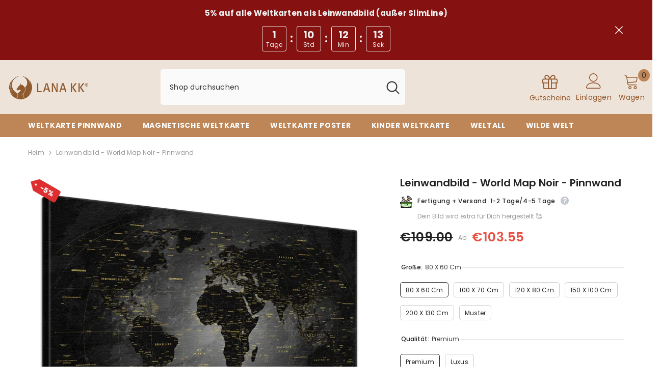

--- FILE ---
content_type: text/html; charset=utf-8
request_url: https://www.lanakk.com/products/wm-noir-de-kork-l_parent?variant=44602238337289&section_id=template--25776662380809__main
body_size: 32326
content:
<div id="shopify-section-template--25776662380809__main" class="shopify-section"><link href="//www.lanakk.com/cdn/shop/t/23/assets/component-product.css?v=122016312391839401091760819583" rel="stylesheet" type="text/css" media="all" />
<link href="//www.lanakk.com/cdn/shop/t/23/assets/component-review.css?v=183743502499598148861760819581" rel="stylesheet" type="text/css" media="all" />
<link href="//www.lanakk.com/cdn/shop/t/23/assets/component-price.css?v=139205013722916111901760819581" rel="stylesheet" type="text/css" media="all" />
<link href="//www.lanakk.com/cdn/shop/t/23/assets/component-badge.css?v=20633729062276667811760819581" rel="stylesheet" type="text/css" media="all" />
<link href="//www.lanakk.com/cdn/shop/t/23/assets/component-rte.css?v=74468535300400368301760819582" rel="stylesheet" type="text/css" media="all" />
<link href="//www.lanakk.com/cdn/shop/t/23/assets/component-share.css?v=38383599121620234941760819583" rel="stylesheet" type="text/css" media="all" />
<link href="//www.lanakk.com/cdn/shop/t/23/assets/component-tab.css?v=69935453940271350221760819582" rel="stylesheet" type="text/css" media="all" />
<link href="//www.lanakk.com/cdn/shop/t/23/assets/component-product-form.css?v=140087122189431595481760819582" rel="stylesheet" type="text/css" media="all" />
<link href="//www.lanakk.com/cdn/shop/t/23/assets/component-grid.css?v=124243337780358403221760819583" rel="stylesheet" type="text/css" media="all" />




    <style type="text/css">
    #ProductSection-template--25776662380809__main .productView-thumbnail .productView-thumbnail-link:after{
        padding-bottom: 148%;
    }

    #ProductSection-template--25776662380809__main .cursor-wrapper .counter {
        color: #191919;
    }

    #ProductSection-template--25776662380809__main .cursor-wrapper .counter #count-image:before {
        background-color: #191919;
    }

    #ProductSection-template--25776662380809__main .custom-cursor__inner .arrow:before,
    #ProductSection-template--25776662380809__main .custom-cursor__inner .arrow:after {
        background-color: #000000;
    }

    #ProductSection-template--25776662380809__main .tabs-contents .toggleLink,
    #ProductSection-template--25776662380809__main .tabs .tab .tab-title {
        font-size: 18px;
        font-weight: 600;
        text-transform: none;
        padding-top: 15px;
        padding-bottom: 15px;
    }

    

    

    @media (max-width: 550px) {
        #ProductSection-template--25776662380809__main .tabs-contents .toggleLink,
        #ProductSection-template--25776662380809__main .tabs .tab .tab-title {
            font-size: 16px;
        }
    }

    @media (max-width: 767px) {
        #ProductSection-template--25776662380809__main {
            padding-top: 0px;
            padding-bottom: 0px;
        }
    }

    @media (min-width: 1025px) {
        
    }

    @media (min-width: 768px) and (max-width: 1199px) {
        #ProductSection-template--25776662380809__main {
            padding-top: 0px;
            padding-bottom: 0px;
        }
    }

    @media (min-width: 1200px) {
        #ProductSection-template--25776662380809__main {
            padding-top: 0px;
            padding-bottom: 0px;
        }
    }
</style>
<script>
    window.product_inven_array_7579657699586 = {
        
            '44602238337289': '0',
        
            '44602238370057': '0',
        
            '44602238402825': '-1',
        
            '44602238435593': '0',
        
            '44602238468361': '-2',
        
            '44602238501129': '-1',
        
            '44602238533897': '-2',
        
            '44602238566665': '0',
        
            '44602238599433': '0',
        
            '44602238632201': '0',
        
            '44602238664969': '-4',
        
            '44602238697737': '-2',
        
            '44602238730505': '-1',
        
            '44602238763273': '0',
        
            '44602238796041': '0',
        
            '44602238828809': '0',
        
            '44602238861577': '0',
        
            '44602238894345': '0',
        
            '44602238927113': '0',
        
            '44602238959881': '0',
        
            '44602238992649': '0',
        
            '44602239025417': '0',
        
            '44602239058185': '0',
        
            '44602239090953': '0',
        
            '44602239123721': '0',
        
            '44602239156489': '0',
        
            '44602239189257': '0',
        
            '44602239222025': '0',
        
            '44602239254793': '0',
        
            '44602239287561': '0',
        
            '44602239320329': '0',
        
            '44602239353097': '0',
        
            '44602239385865': '0',
        
            '44602239418633': '0',
        
            '44602239451401': '0',
        
            '44602239484169': '0',
        
            '44602239516937': '0',
        
            '44602239549705': '0',
        
            '44602239582473': '0',
        
            '44602239615241': '0',
        
            '44602239648009': '0',
        
            '44602239680777': '0',
        
            '44602239713545': '0',
        
            '44602239746313': '0',
        
            '44602239779081': '-1',
        
            '44602239811849': '0',
        
            '44602239844617': '0',
        
            '44602239877385': '0',
        
            '44602239910153': '0',
        
            '44602239942921': '0',
        
            '44602239975689': '0',
        
            '44602240008457': '0',
        
            '44602240041225': '0',
        
            '44602240073993': '0',
        
            '44602240106761': '0',
        
            '44602240139529': '0',
        
            '44602240172297': '0',
        
            '44602240205065': '0',
        
            '44602240237833': '0',
        
            '44602240270601': '0',
        
    };

    window.selling_array_7579657699586 = {
        
            '44602238337289': 'continue',
        
            '44602238370057': 'continue',
        
            '44602238402825': 'continue',
        
            '44602238435593': 'continue',
        
            '44602238468361': 'continue',
        
            '44602238501129': 'continue',
        
            '44602238533897': 'continue',
        
            '44602238566665': 'continue',
        
            '44602238599433': 'continue',
        
            '44602238632201': 'continue',
        
            '44602238664969': 'continue',
        
            '44602238697737': 'continue',
        
            '44602238730505': 'continue',
        
            '44602238763273': 'continue',
        
            '44602238796041': 'continue',
        
            '44602238828809': 'continue',
        
            '44602238861577': 'continue',
        
            '44602238894345': 'continue',
        
            '44602238927113': 'continue',
        
            '44602238959881': 'continue',
        
            '44602238992649': 'continue',
        
            '44602239025417': 'continue',
        
            '44602239058185': 'continue',
        
            '44602239090953': 'continue',
        
            '44602239123721': 'continue',
        
            '44602239156489': 'continue',
        
            '44602239189257': 'continue',
        
            '44602239222025': 'continue',
        
            '44602239254793': 'continue',
        
            '44602239287561': 'continue',
        
            '44602239320329': 'continue',
        
            '44602239353097': 'continue',
        
            '44602239385865': 'continue',
        
            '44602239418633': 'continue',
        
            '44602239451401': 'continue',
        
            '44602239484169': 'continue',
        
            '44602239516937': 'continue',
        
            '44602239549705': 'continue',
        
            '44602239582473': 'continue',
        
            '44602239615241': 'continue',
        
            '44602239648009': 'continue',
        
            '44602239680777': 'continue',
        
            '44602239713545': 'continue',
        
            '44602239746313': 'continue',
        
            '44602239779081': 'continue',
        
            '44602239811849': 'continue',
        
            '44602239844617': 'continue',
        
            '44602239877385': 'continue',
        
            '44602239910153': 'continue',
        
            '44602239942921': 'continue',
        
            '44602239975689': 'continue',
        
            '44602240008457': 'continue',
        
            '44602240041225': 'continue',
        
            '44602240073993': 'continue',
        
            '44602240106761': 'continue',
        
            '44602240139529': 'continue',
        
            '44602240172297': 'continue',
        
            '44602240205065': 'continue',
        
            '44602240237833': 'continue',
        
            '44602240270601': 'continue',
        
    };

    window.subtotal = {
        show: true,
        style: 1,
        text: `Kasse - [value]`
    };
  
    window.variant_image_group = true;
  
</script><link rel="stylesheet" href="//www.lanakk.com/cdn/shop/t/23/assets/component-fancybox.css?v=162524859697928915511760819582" media="print" onload="this.media='all'">
    <noscript><link href="//www.lanakk.com/cdn/shop/t/23/assets/component-fancybox.css?v=162524859697928915511760819582" rel="stylesheet" type="text/css" media="all" /></noscript><div class="product-details product-default" data-section-id="template--25776662380809__main" data-section-type="product" id="ProductSection-template--25776662380809__main" data-has-combo="false" data-image-opo>
    
<div class="productView-moreItem moreItem-breadcrumb "
            style="--spacing-top: 10px;
            --spacing-bottom: 20px;
            --spacing-top-mb: 0px;
            --spacing-bottom-mb: 0px;
            --breadcrumb-bg:rgba(0,0,0,0);
            --breadcrumb-mb-bg: #f6f6f6;
            "
        >
            
                <div class="breadcrumb-bg">
            
                <div class="container">
                    

<link href="//www.lanakk.com/cdn/shop/t/23/assets/component-breadcrumb.css?v=103005064124491561301760819582" rel="stylesheet" type="text/css" media="all" />
<breadcrumb-component class="breadcrumb-container style--line_clamp_1">
        <nav class="breadcrumb breadcrumb-left" role="navigation" aria-label="breadcrumbs">
        <a class="link home-link" href="/">Heim</a><span class="separate" aria-hidden="true"><svg xmlns="http://www.w3.org/2000/svg" viewBox="0 0 24 24"><path d="M 7.75 1.34375 L 6.25 2.65625 L 14.65625 12 L 6.25 21.34375 L 7.75 22.65625 L 16.75 12.65625 L 17.34375 12 L 16.75 11.34375 Z"></path></svg></span>
                <span>Leinwandbild - World Map Noir - Pinnwand</span><span class="observe-element" style="width: 1px; height: 1px; background: transparent; display: inline-block; flex-shrink: 0;"></span>
        </nav>
    </breadcrumb-component>
    <script type="text/javascript">
        if (typeof breadcrumbComponentDeclare == 'undefiend') {
            class BreadcrumbComponent extends HTMLElement {
                constructor() {
                    super();
                }

                connectedCallback() {
                    this.firstLink = this.querySelector('.link.home-link')
                    this.lastLink = this.querySelector('.observe-element')
                    this.classList.add('initialized');
                    this.initObservers();
                }

                static createHandler(position = 'first', breadcrumb = null) {
                    const handler = (entries, observer) => {
                        entries.forEach(entry => {
                            if (breadcrumb == null) return observer.disconnect();
                            if (entry.isIntersecting ) {
                                breadcrumb.classList.add(`disable-${position}`);
                            } else {
                                breadcrumb.classList.remove(`disable-${position}`);
                            }
                        })
                    }
                    return handler;
                }

                initObservers() {
                    const scrollToFirstHandler = BreadcrumbComponent.createHandler('first', this);
                    const scrollToLastHandler = BreadcrumbComponent.createHandler('last', this);
                    
                    this.scrollToFirstObserver = new IntersectionObserver(scrollToFirstHandler, { threshold: 1 });
                    this.scrollToLastObserver = new IntersectionObserver(scrollToLastHandler, { threshold: 0.6 });

                    this.scrollToFirstObserver.observe(this.firstLink);
                    this.scrollToLastObserver.observe(this.lastLink);
                }
            }   

            window.addEventListener('load', () => {
                customElements.define('breadcrumb-component', BreadcrumbComponent);
            })

            var breadcrumbComponentDeclare = BreadcrumbComponent;
        }
    </script>
                </div>
            
                </div>
            
        </div>
    
    <div class="container productView-container">
        <div class="productView halo-productView layout-3 positionMainImage--left productView-sticky" data-product-handle="wm-noir-de-kork-l_parent"><div class="productView-top">
                    <div class="halo-productView-left productView-images clearfix" data-image-gallery><div class="cursor-wrapper handleMouseLeave">
                                <div class="custom-cursor custom-cursor__outer">
                                    <div class="custom-cursor custom-cursor__inner">
                                        <span class="arrow arrow-bar fadeIn"></span>
                                    </div>
                                </div>
                            </div><div class="productView-images-wrapper" data-video-popup>
                            <div class="productView-image-wrapper">
<div class="hc-sale-tag"><span>5%</span></div><div class="productView-badge badge-left halo-productBadges halo-productBadges--left date-124956118 date1-1446" data-new-badge-number="30"></div>
<div class="productView-nav style-1 image-fit-unset" 
                                    data-image-gallery-main
                                    data-arrows-desk="false"
                                    data-arrows-mobi="true"
                                    data-counter-mobi="true"
                                    data-media-count="10"
                                ><div class="productView-image productView-image-square filter-deine-world-map-noir-als-premiumleinwand-mit-2-cm-breiten-rahmen fit-unset" data-index="1">
                                                    <div class="productView-img-container product-single__media" data-media-id="37861218910473"
                                                        
                                                    >
                                                        <div 
                                                            class="media" 
                                                             
                                                             data-fancybox="images" href="//www.lanakk.com/cdn/shop/products/wm-noir-de-kork-l_S.H-Z.webp?v=1697807354" 
                                                        >
                                                            <img id="product-featured-image-37861218910473"
                                                                srcset="//www.lanakk.com/cdn/shop/products/wm-noir-de-kork-l_S.H-Z.webp?v=1697807354"
                                                                src="//www.lanakk.com/cdn/shop/products/wm-noir-de-kork-l_S.H-Z.webp?v=1697807354"
                                                                width="900"
                                                                height="900"
                                                                alt="Deine World Map Noir als Premiumleinwand mit 2 cm breiten Rahmen."
                                                                sizes="auto"
                                                                data-sizes="auto"
                                                                data-main-image
                                                                data-index="1"
                                                                data-cursor-image
                                                                
                                                            /></div>
                                                    </div>
                                                </div><div class="productView-image productView-image-square filter-egal-in-welchen-raum-du-deine-world-map-noir-platzierst-sie-wird-immer-die-blicke-auf-sich-ziehen fit-unset" data-index="2">
                                                    <div class="productView-img-container product-single__media" data-media-id="37861219008777"
                                                        
                                                    >
                                                        <div 
                                                            class="media" 
                                                             
                                                             data-fancybox="images" href="//www.lanakk.com/cdn/shop/products/wm-noir-de-kork-l_RAUM-1.PT01.webp?v=1697807354" 
                                                        >
                                                            <img id="product-featured-image-37861219008777"
                                                                srcset="//www.lanakk.com/cdn/shop/products/wm-noir-de-kork-l_RAUM-1.PT01.webp?v=1697807354"
                                                                src="//www.lanakk.com/cdn/shop/products/wm-noir-de-kork-l_RAUM-1.PT01.webp?v=1697807354"
                                                                width="900"
                                                                height="900"
                                                                alt="Egal in welchen Raum Du Deine World Map Noir platzierst, sie wird immer die Blicke auf sich ziehen."
                                                                sizes="auto"
                                                                data-sizes="auto"
                                                                data-main-image
                                                                data-index="2"
                                                                data-cursor-image
                                                                
                                                            /></div>
                                                    </div>
                                                </div><div class="productView-image productView-image-square filter-weil-es-die-schonste-sein-muss-deine-world-map-noir-besticht-mit-perfekter-lesbarkeit-detailreichtum-und-vollendetem-hintergrund-design fit-unset" data-index="3">
                                                    <div class="productView-img-container product-single__media" data-media-id="37861219107081"
                                                        
                                                    >
                                                        <div 
                                                            class="media" 
                                                             
                                                             data-fancybox="images" href="//www.lanakk.com/cdn/shop/products/wm-noir-de_DETAIL.DE.PT02.webp?v=1697807355" 
                                                        >
                                                            <img id="product-featured-image-37861219107081"
                                                                srcset="//www.lanakk.com/cdn/shop/products/wm-noir-de_DETAIL.DE.PT02.webp?v=1697807355"
                                                                src="//www.lanakk.com/cdn/shop/products/wm-noir-de_DETAIL.DE.PT02.webp?v=1697807355"
                                                                width="900"
                                                                height="900"
                                                                alt="Weil es die Schönste sein muss! Deine World Map Noir besticht mit perfekter Lesbarkeit, Detailreichtum und vollendetem Hintergrund-Design."
                                                                sizes="auto"
                                                                data-sizes="auto"
                                                                data-main-image
                                                                data-index="3"
                                                                data-cursor-image
                                                                
                                                            /></div>
                                                    </div>
                                                </div><div class="productView-image productView-image-square filter-dekoriere-deine-world-map-noir-mit-stickern-pins-und-fotos fit-unset" data-index="4">
                                                    <div class="productView-img-container product-single__media" data-media-id="37861219139849"
                                                        
                                                    >
                                                        <div 
                                                            class="media" 
                                                             
                                                             data-fancybox="images" href="//www.lanakk.com/cdn/shop/products/wm-noir-de-kork-l_DETAIL-Z.PT03.webp?v=1697807355" 
                                                        >
                                                            <img id="product-featured-image-37861219139849"
                                                                srcset="//www.lanakk.com/cdn/shop/products/wm-noir-de-kork-l_DETAIL-Z.PT03.webp?v=1697807355"
                                                                src="//www.lanakk.com/cdn/shop/products/wm-noir-de-kork-l_DETAIL-Z.PT03.webp?v=1697807355"
                                                                width="900"
                                                                height="900"
                                                                alt="Dekoriere Deine World Map Noir mit Stickern, Pins und Fotos."
                                                                sizes="auto"
                                                                data-sizes="auto"
                                                                data-main-image
                                                                data-index="4"
                                                                data-cursor-image
                                                                
                                                            /></div>
                                                    </div>
                                                </div><div class="productView-image productView-image-square filter-deine-world-map-noir-ist-stabil-konstruiert-und-ist-optimal-zum-pinnen-deiner-reiseziele fit-unset" data-index="5">
                                                    <div class="productView-img-container product-single__media" data-media-id="39009796522249"
                                                        
                                                    >
                                                        <div 
                                                            class="media" 
                                                             
                                                             data-fancybox="images" href="//www.lanakk.com/cdn/shop/products/wm-noir-de-kork-l_.SA.DE.PT04_fb87fa7d-c50d-4559-ad51-cb04138b9259.webp?v=1706799847" 
                                                        >
                                                            <img id="product-featured-image-39009796522249"
                                                                srcset="//www.lanakk.com/cdn/shop/products/wm-noir-de-kork-l_.SA.DE.PT04_fb87fa7d-c50d-4559-ad51-cb04138b9259.webp?v=1706799847"
                                                                src="//www.lanakk.com/cdn/shop/products/wm-noir-de-kork-l_.SA.DE.PT04_fb87fa7d-c50d-4559-ad51-cb04138b9259.webp?v=1706799847"
                                                                width="900"
                                                                height="900"
                                                                alt="Deine World Map Noir ist stabil konstruiert und ist optimal zum Pinnen Deiner Reiseziele."
                                                                sizes="auto"
                                                                data-sizes="auto"
                                                                data-main-image
                                                                data-index="5"
                                                                data-cursor-image
                                                                
                                                            /></div>
                                                    </div>
                                                </div><div class="productView-image productView-image-square filter-dank-vormontierter-zackenaufhanger-kannst-du-deine-world-map-noir-direkt-an-die-wand-bringen-und-mit-dem-pinnen-loslegen fit-unset" data-index="6">
                                                    <div class="productView-img-container product-single__media" data-media-id="39009796555017"
                                                        
                                                    >
                                                        <div 
                                                            class="media" 
                                                             
                                                             data-fancybox="images" href="//www.lanakk.com/cdn/shop/products/rueckseite-l_.DE.PT05_beff7d7b-a68f-4cb4-a2cc-0f77a3555389.webp?v=1706799847" 
                                                        >
                                                            <img id="product-featured-image-39009796555017"
                                                                srcset="//www.lanakk.com/cdn/shop/products/rueckseite-l_.DE.PT05_beff7d7b-a68f-4cb4-a2cc-0f77a3555389.webp?v=1706799847"
                                                                src="//www.lanakk.com/cdn/shop/products/rueckseite-l_.DE.PT05_beff7d7b-a68f-4cb4-a2cc-0f77a3555389.webp?v=1706799847"
                                                                width="900"
                                                                height="900"
                                                                alt="Dank vormontierter Zackenaufhänger kannst Du Deine World Map Noir direkt an die Wand bringen und mit dem Pinnen loslegen."
                                                                sizes="auto"
                                                                data-sizes="auto"
                                                                data-main-image
                                                                data-index="6"
                                                                data-cursor-image
                                                                
                                                            /></div>
                                                    </div>
                                                </div><div class="productView-image productView-image-square filter-weil-es-stabil-sein-muss-wir-verwenden-hochwertige-und-nachhaltige-materialien-fur-deine-world-map-noir fit-unset" data-index="7">
                                                    <div class="productView-img-container product-single__media" data-media-id="39009796587785"
                                                        
                                                    >
                                                        <div 
                                                            class="media" 
                                                             
                                                             data-fancybox="images" href="//www.lanakk.com/cdn/shop/products/stabil-l_.DE.PT06_d7dce174-db00-489a-b084-c6a5d18c8282.webp?v=1706799847" 
                                                        >
                                                            <img id="product-featured-image-39009796587785"
                                                                srcset="//www.lanakk.com/cdn/shop/products/stabil-l_.DE.PT06_d7dce174-db00-489a-b084-c6a5d18c8282.webp?v=1706799847"
                                                                src="//www.lanakk.com/cdn/shop/products/stabil-l_.DE.PT06_d7dce174-db00-489a-b084-c6a5d18c8282.webp?v=1706799847"
                                                                width="900"
                                                                height="900"
                                                                alt="Weil es stabil sein muss! Wir verwenden hochwertige und nachhaltige Materialien für Deine World Map Noir."
                                                                sizes="auto"
                                                                data-sizes="auto"
                                                                data-main-image
                                                                data-index="7"
                                                                data-cursor-image
                                                                
                                                            /></div>
                                                    </div>
                                                </div><div class="productView-image productView-image-square filter-die-welt-als-zentrum-deiner-wohnung-deine-world-map-noir-fur-sich-mit-ihren-ausgewogenen-farben-ideal-in-dein-wohnkonzept-ein fit-unset" data-index="8">
                                                    <div class="productView-img-container product-single__media" data-media-id="37861219270921"
                                                        
                                                    >
                                                        <div 
                                                            class="media" 
                                                             
                                                             data-fancybox="images" href="//www.lanakk.com/cdn/shop/products/wm-noir-de-kork-l_RAUM-2.PT07.webp?v=1697807355" 
                                                        >
                                                            <img id="product-featured-image-37861219270921"
                                                                srcset="//www.lanakk.com/cdn/shop/products/wm-noir-de-kork-l_RAUM-2.PT07.webp?v=1697807355"
                                                                src="//www.lanakk.com/cdn/shop/products/wm-noir-de-kork-l_RAUM-2.PT07.webp?v=1697807355"
                                                                width="900"
                                                                height="900"
                                                                alt="Die Welt als Zentrum Deiner Wohnung. Deine World Map Noir für sich mit ihren ausgewogenen Farben ideal in Dein Wohnkonzept ein."
                                                                sizes="auto"
                                                                data-sizes="auto"
                                                                data-main-image
                                                                data-index="8"
                                                                data-cursor-image
                                                                
                                                            /></div>
                                                    </div>
                                                </div><div class="productView-image productView-image-square filter-farben-die-den-unterschied-machen-deine-world-map-noir-besticht-mit-erstklassigem-druck-leuchtenden-farben-und-ist-dabei-vollkommen-frei-von-chemie-und-farbstoffen fit-unset" data-index="9">
                                                    <div class="productView-img-container product-single__media" data-media-id="37861219303689"
                                                        
                                                    >
                                                        <div 
                                                            class="media" 
                                                             
                                                             data-fancybox="images" href="//www.lanakk.com/cdn/shop/products/farbe.DE.PT08_2aa1d9ba-67a0-416b-b130-d31e3f27eb67.webp?v=1697807355" 
                                                        >
                                                            <img id="product-featured-image-37861219303689"
                                                                srcset="//www.lanakk.com/cdn/shop/products/farbe.DE.PT08_2aa1d9ba-67a0-416b-b130-d31e3f27eb67.webp?v=1697807355"
                                                                src="//www.lanakk.com/cdn/shop/products/farbe.DE.PT08_2aa1d9ba-67a0-416b-b130-d31e3f27eb67.webp?v=1697807355"
                                                                width="900"
                                                                height="900"
                                                                alt="Farben, die den Unterschied machen! Deine World Map Noir besticht mit erstklassigem Druck, leuchtenden Farben und ist dabei vollkommen frei von Chemie und Farbstoffen."
                                                                sizes="auto"
                                                                data-sizes="auto"
                                                                data-main-image
                                                                data-index="9"
                                                                data-cursor-image
                                                                
                                                            /></div>
                                                    </div>
                                                </div><div class="productView-image productView-image-square filter-leinwandbild-world-map-noir-pinnwand fit-unset" data-index="10">
                                                    <div class="productView-img-container product-single__media" data-media-id="37861219336457"
                                                        
                                                    >
                                                        <div 
                                                            class="media" 
                                                             
                                                             data-fancybox="images" href="//www.lanakk.com/cdn/shop/products/wm-noir-de-kork-l_M.H-Z.webp?v=1697807355" 
                                                        >
                                                            <img id="product-featured-image-37861219336457"
                                                                srcset="//www.lanakk.com/cdn/shop/products/wm-noir-de-kork-l_M.H-Z.webp?v=1697807355"
                                                                src="//www.lanakk.com/cdn/shop/products/wm-noir-de-kork-l_M.H-Z.webp?v=1697807355"
                                                                width="900"
                                                                height="900"
                                                                alt=""
                                                                sizes="auto"
                                                                data-sizes="auto"
                                                                data-main-image
                                                                data-index="10"
                                                                data-cursor-image
                                                                
                                                            /></div>
                                                    </div>
                                                </div></div><div class="productView-videoPopup"></div><div class="productView-iconZoom">
                                        <svg  class="icon icon-zoom-1" xmlns="http://www.w3.org/2000/svg" aria-hidden="true" focusable="false" role="presentation" viewBox="0 0 448 512"><path d="M416 176V86.63L246.6 256L416 425.4V336c0-8.844 7.156-16 16-16s16 7.156 16 16v128c0 8.844-7.156 16-16 16h-128c-8.844 0-16-7.156-16-16s7.156-16 16-16h89.38L224 278.6L54.63 448H144C152.8 448 160 455.2 160 464S152.8 480 144 480h-128C7.156 480 0 472.8 0 464v-128C0 327.2 7.156 320 16 320S32 327.2 32 336v89.38L201.4 256L32 86.63V176C32 184.8 24.84 192 16 192S0 184.8 0 176v-128C0 39.16 7.156 32 16 32h128C152.8 32 160 39.16 160 48S152.8 64 144 64H54.63L224 233.4L393.4 64H304C295.2 64 288 56.84 288 48S295.2 32 304 32h128C440.8 32 448 39.16 448 48v128C448 184.8 440.8 192 432 192S416 184.8 416 176z"></path></svg>
                                    </div></div><div class="productView-thumbnail-wrapper">
                                    <div class="productView-for clearfix" data-max-thumbnail-to-show="4"><div class="productView-thumbnail filter-deine-world-map-noir-als-premiumleinwand-mit-2-cm-breiten-rahmen" data-media-id="template--25776662380809__main-37861218910473">
                                                        <div class="productView-thumbnail-link" data-image="//www.lanakk.com/cdn/shop/products/wm-noir-de-kork-l_S.H-Z_large.webp?v=1697807354">
                                                            <img srcset="//www.lanakk.com/cdn/shop/products/wm-noir-de-kork-l_S.H-Z_medium.webp?v=1697807354" src="//www.lanakk.com/cdn/shop/products/wm-noir-de-kork-l_S.H-Z_medium.webp?v=1697807354" alt="Deine World Map Noir als Premiumleinwand mit 2 cm breiten Rahmen."  /></div>
                                                    </div><div class="productView-thumbnail filter-egal-in-welchen-raum-du-deine-world-map-noir-platzierst-sie-wird-immer-die-blicke-auf-sich-ziehen" data-media-id="template--25776662380809__main-37861219008777">
                                                        <div class="productView-thumbnail-link" data-image="//www.lanakk.com/cdn/shop/products/wm-noir-de-kork-l_RAUM-1.PT01_large.webp?v=1697807354">
                                                            <img srcset="//www.lanakk.com/cdn/shop/products/wm-noir-de-kork-l_RAUM-1.PT01_medium.webp?v=1697807354" src="//www.lanakk.com/cdn/shop/products/wm-noir-de-kork-l_RAUM-1.PT01_medium.webp?v=1697807354" alt="Egal in welchen Raum Du Deine World Map Noir platzierst, sie wird immer die Blicke auf sich ziehen."  /></div>
                                                    </div><div class="productView-thumbnail filter-weil-es-die-schonste-sein-muss-deine-world-map-noir-besticht-mit-perfekter-lesbarkeit-detailreichtum-und-vollendetem-hintergrund-design" data-media-id="template--25776662380809__main-37861219107081">
                                                        <div class="productView-thumbnail-link" data-image="//www.lanakk.com/cdn/shop/products/wm-noir-de_DETAIL.DE.PT02_large.webp?v=1697807355">
                                                            <img srcset="//www.lanakk.com/cdn/shop/products/wm-noir-de_DETAIL.DE.PT02_medium.webp?v=1697807355" src="//www.lanakk.com/cdn/shop/products/wm-noir-de_DETAIL.DE.PT02_medium.webp?v=1697807355" alt="Weil es die Schönste sein muss! Deine World Map Noir besticht mit perfekter Lesbarkeit, Detailreichtum und vollendetem Hintergrund-Design."  /></div>
                                                    </div><div class="productView-thumbnail filter-dekoriere-deine-world-map-noir-mit-stickern-pins-und-fotos" data-media-id="template--25776662380809__main-37861219139849">
                                                        <div class="productView-thumbnail-link" data-image="//www.lanakk.com/cdn/shop/products/wm-noir-de-kork-l_DETAIL-Z.PT03_large.webp?v=1697807355">
                                                            <img srcset="//www.lanakk.com/cdn/shop/products/wm-noir-de-kork-l_DETAIL-Z.PT03_medium.webp?v=1697807355" src="//www.lanakk.com/cdn/shop/products/wm-noir-de-kork-l_DETAIL-Z.PT03_medium.webp?v=1697807355" alt="Dekoriere Deine World Map Noir mit Stickern, Pins und Fotos."  /></div>
                                                    </div><div class="productView-thumbnail filter-deine-world-map-noir-ist-stabil-konstruiert-und-ist-optimal-zum-pinnen-deiner-reiseziele" data-media-id="template--25776662380809__main-39009796522249">
                                                        <div class="productView-thumbnail-link" data-image="//www.lanakk.com/cdn/shop/products/wm-noir-de-kork-l_.SA.DE.PT04_fb87fa7d-c50d-4559-ad51-cb04138b9259_large.webp?v=1706799847">
                                                            <img srcset="//www.lanakk.com/cdn/shop/products/wm-noir-de-kork-l_.SA.DE.PT04_fb87fa7d-c50d-4559-ad51-cb04138b9259_medium.webp?v=1706799847" src="//www.lanakk.com/cdn/shop/products/wm-noir-de-kork-l_.SA.DE.PT04_fb87fa7d-c50d-4559-ad51-cb04138b9259_medium.webp?v=1706799847" alt="Deine World Map Noir ist stabil konstruiert und ist optimal zum Pinnen Deiner Reiseziele."  /></div>
                                                    </div><div class="productView-thumbnail filter-dank-vormontierter-zackenaufhanger-kannst-du-deine-world-map-noir-direkt-an-die-wand-bringen-und-mit-dem-pinnen-loslegen" data-media-id="template--25776662380809__main-39009796555017">
                                                        <div class="productView-thumbnail-link" data-image="//www.lanakk.com/cdn/shop/products/rueckseite-l_.DE.PT05_beff7d7b-a68f-4cb4-a2cc-0f77a3555389_large.webp?v=1706799847">
                                                            <img srcset="//www.lanakk.com/cdn/shop/products/rueckseite-l_.DE.PT05_beff7d7b-a68f-4cb4-a2cc-0f77a3555389_medium.webp?v=1706799847" src="//www.lanakk.com/cdn/shop/products/rueckseite-l_.DE.PT05_beff7d7b-a68f-4cb4-a2cc-0f77a3555389_medium.webp?v=1706799847" alt="Dank vormontierter Zackenaufhänger kannst Du Deine World Map Noir direkt an die Wand bringen und mit dem Pinnen loslegen."  /></div>
                                                    </div><div class="productView-thumbnail filter-weil-es-stabil-sein-muss-wir-verwenden-hochwertige-und-nachhaltige-materialien-fur-deine-world-map-noir" data-media-id="template--25776662380809__main-39009796587785">
                                                        <div class="productView-thumbnail-link" data-image="//www.lanakk.com/cdn/shop/products/stabil-l_.DE.PT06_d7dce174-db00-489a-b084-c6a5d18c8282_large.webp?v=1706799847">
                                                            <img srcset="//www.lanakk.com/cdn/shop/products/stabil-l_.DE.PT06_d7dce174-db00-489a-b084-c6a5d18c8282_medium.webp?v=1706799847" src="//www.lanakk.com/cdn/shop/products/stabil-l_.DE.PT06_d7dce174-db00-489a-b084-c6a5d18c8282_medium.webp?v=1706799847" alt="Weil es stabil sein muss! Wir verwenden hochwertige und nachhaltige Materialien für Deine World Map Noir."  /></div>
                                                    </div><div class="productView-thumbnail filter-die-welt-als-zentrum-deiner-wohnung-deine-world-map-noir-fur-sich-mit-ihren-ausgewogenen-farben-ideal-in-dein-wohnkonzept-ein" data-media-id="template--25776662380809__main-37861219270921">
                                                        <div class="productView-thumbnail-link" data-image="//www.lanakk.com/cdn/shop/products/wm-noir-de-kork-l_RAUM-2.PT07_large.webp?v=1697807355">
                                                            <img srcset="//www.lanakk.com/cdn/shop/products/wm-noir-de-kork-l_RAUM-2.PT07_medium.webp?v=1697807355" src="//www.lanakk.com/cdn/shop/products/wm-noir-de-kork-l_RAUM-2.PT07_medium.webp?v=1697807355" alt="Die Welt als Zentrum Deiner Wohnung. Deine World Map Noir für sich mit ihren ausgewogenen Farben ideal in Dein Wohnkonzept ein."  /></div>
                                                    </div><div class="productView-thumbnail filter-farben-die-den-unterschied-machen-deine-world-map-noir-besticht-mit-erstklassigem-druck-leuchtenden-farben-und-ist-dabei-vollkommen-frei-von-chemie-und-farbstoffen" data-media-id="template--25776662380809__main-37861219303689">
                                                        <div class="productView-thumbnail-link" data-image="//www.lanakk.com/cdn/shop/products/farbe.DE.PT08_2aa1d9ba-67a0-416b-b130-d31e3f27eb67_large.webp?v=1697807355">
                                                            <img srcset="//www.lanakk.com/cdn/shop/products/farbe.DE.PT08_2aa1d9ba-67a0-416b-b130-d31e3f27eb67_medium.webp?v=1697807355" src="//www.lanakk.com/cdn/shop/products/farbe.DE.PT08_2aa1d9ba-67a0-416b-b130-d31e3f27eb67_medium.webp?v=1697807355" alt="Farben, die den Unterschied machen! Deine World Map Noir besticht mit erstklassigem Druck, leuchtenden Farben und ist dabei vollkommen frei von Chemie und Farbstoffen."  /></div>
                                                    </div><div class="productView-thumbnail filter-leinwandbild-world-map-noir-pinnwand" data-media-id="template--25776662380809__main-37861219336457">
                                                        <div class="productView-thumbnail-link" data-image="//www.lanakk.com/cdn/shop/products/wm-noir-de-kork-l_M.H-Z_large.webp?v=1697807355">
                                                            <img srcset="//www.lanakk.com/cdn/shop/products/wm-noir-de-kork-l_M.H-Z_medium.webp?v=1697807355" src="//www.lanakk.com/cdn/shop/products/wm-noir-de-kork-l_M.H-Z_medium.webp?v=1697807355" alt="Leinwandbild - World Map Noir - Pinnwand"  /></div>
                                                    </div></div>
                                </div></div>
                    </div>
                    <div class="halo-productView-right productView-details clearfix">
                        <div class="productView-product clearfix"><div class="productView-moreItem"
                                            style="--spacing-top: 0px;
                                            --spacing-bottom: 10px"
                                        >
                                            <h1 class="productView-title" style="--color-title: #232323;--fontsize-text: 20px;--fontsize-mb-text: 18px;"><span>Leinwandbild - World Map Noir - Pinnwand</span></h1>
                                        </div><div id="shopify-block-ASXQvdmc2VUphWnQzU__loox_reviews_loox_rating_kyFJN3" class="shopify-block shopify-app-block">

  <a  href="#looxReviews" >
    <div class="loox-rating loox-widget"
       data-content-size="13" 
      
      
       data-show-empty-stars="true" 
      

      

      data-loox-block-id="ASXQvdmc2VUphWnQzU__loox_reviews_loox_rating_kyFJN3"
      
      

       
       data-color-text="" 

       
       data-color-star="#ffbb49" 

      
          data-id="7579657699586"
          data-rating="5.0"
          data-raters="1"
      
      data-testid="loox-rating-widget"
    ></div>
  </a>



</div>
<div class="productView-moreItem"
                                            style="--spacing-top: 0px;
                                            --spacing-bottom: 15px;"
                                        >
                                            <div class="product-customInformation text-left" data-custom-information><div class="product-customInformation__icon">
            <svg version="1.1" id="Layer_1" xmlns="http://www.w3.org/2000/svg" viewbox="0 0 512 512" fill="#000000" xmlns:xlink="http://www.w3.org/1999/xlink" xml:space="preserve"><g id="SVGRepo_bgCarrier" stroke-width="0"></g><g id="SVGRepo_tracerCarrier" stroke-linecap="round" stroke-linejoin="round"></g><g id="SVGRepo_iconCarrier"> <rect x="11.77" y="281.823" style="fill:#55b22a;" width="488.46" height="64.736"></rect> <rect x="44.138" y="346.559" style="fill:#ceffbd;" width="423.724" height="153.011"></rect> <rect x="203.034" y="346.559" style="fill:#EBEBEB;" width="105.931" height="52.966"></rect> <path style="fill:#A8A8A8;" d="M463.439,179.715c-58.328-33.675-116.656-67.351-174.984-101.026 c12.751-22.085,25.501-44.171,38.253-66.256c61.094,26.728,110.93,79.308,157.329,131.606 C477.171,155.932,470.306,167.824,463.439,179.715z"></path> <polygon style="fill:#FFAC3D;" points="389.202,136.849 345.429,212.66 305.505,281.821 237.544,281.821 253.54,254.126 338.238,107.423 "></polygon> <g> <polygon style="fill:#EBEBEB;" points="253.54,254.126 237.544,281.821 215.428,281.821 123.527,145.582 106.343,135.872 76.506,91.64 130.166,55.446 160.003,99.679 162.557,119.252 "></polygon> <polygon style="fill:#EBEBEB;" points="413.92,212.66 413.92,281.821 305.505,281.821 345.429,212.66 "></polygon> </g> <g> <path style="fill:#231F20;" d="M500.23,270.051h-74.54V212.66c0-6.501-5.271-11.77-11.77-11.77h-48.1l27.688-47.959l64.046,36.977 c1.804,1.043,3.837,1.577,5.885,1.577c1.019,0,2.044-0.133,3.046-0.401c3.017-0.809,5.586-2.78,7.147-5.484l20.598-35.678 c2.533-4.388,1.975-9.906-1.389-13.696C445.913,83.333,394.793,29.371,331.424,1.649c-5.491-2.402-11.913-0.294-14.91,4.899 l-38.253,66.256c-3.251,5.63-1.322,12.828,4.308,16.078l39.586,22.855l-69.394,120.189l-78.893-116.953l-2.194-16.818 c-0.237-1.813-0.892-3.544-1.914-5.059l-29.837-44.232c-3.636-5.39-10.952-6.81-16.339-3.176l-53.66,36.193 c-2.588,1.746-4.377,4.448-4.973,7.512c-0.596,3.064,0.051,6.241,1.796,8.828l29.837,44.232c1.02,1.512,2.379,2.767,3.968,3.665 l14.769,8.345l77.97,115.587H147.67l-46.458-95.485c-2.845-5.845-9.89-8.277-15.733-5.434c-5.845,2.845-8.278,9.888-5.434,15.733 l41.447,85.186H91.712l-18.556-42.205c-2.618-5.951-9.566-8.653-15.512-6.037c-5.951,2.617-8.655,9.561-6.038,15.512l14.39,32.732 H11.77c-6.499,0-11.77,5.27-11.77,11.77v64.736c0,6.501,5.271,11.77,11.77,11.77h20.598v141.241c0,6.501,5.271,11.77,11.77,11.77 h423.724c6.499,0,11.77-5.269,11.77-11.77V358.328h20.598c6.499,0,11.77-5.269,11.77-11.77v-64.736 C512,275.32,506.729,270.051,500.23,270.051z M402.15,224.43v45.621h-76.259l26.338-45.621H402.15z M331.515,27.647 c52.385,25.827,96.918,71.78,138.08,117.868l-10.464,18.122L304.533,74.381L331.515,27.647z M373.122,141.161l-74.412,128.89 h-40.774l5.798-10.038c0.005-0.008,0.007-0.016,0.012-0.025l78.799-136.482L373.122,141.161z M133.285,139 c-1.02-1.512-2.379-2.767-3.968-3.665l-14.769-8.345L92.846,94.815l34.144-23.029l21.702,32.171l2.194,16.818 c0.237,1.813,0.892,3.544,1.914,5.059l86.868,128.772l-8.917,15.444h-9.063L133.285,139z M456.092,438.952h-48.846 c-6.499,0-11.77,5.269-11.77,11.77c0,6.501,5.271,11.77,11.77,11.77h48.846v25.306H55.908v-25.306h48.846 c6.499,0,11.77-5.269,11.77-11.77c0-6.501-5.271-11.77-11.77-11.77H55.908v-80.625h135.356v41.195c0,6.501,5.271,11.77,11.77,11.77 h105.931c6.499,0,11.77-5.269,11.77-11.77v-41.195h135.356V438.952z M214.805,358.327h82.391v29.425h-82.391V358.327z M488.46,334.787H23.54v-41.195h464.92V334.787z"></path> <path style="fill:#231F20;" d="M149.677,438.952H148.5c-6.499,0-11.77,5.269-11.77,11.77c0,6.501,5.271,11.77,11.77,11.77h1.177 c6.499,0,11.77-5.269,11.77-11.77C161.447,444.222,156.176,438.952,149.677,438.952z"></path> <path style="fill:#231F20;" d="M362.323,462.492h1.177c6.499,0,11.77-5.269,11.77-11.77c0-6.501-5.271-11.77-11.77-11.77h-1.177 c-6.499,0-11.77,5.269-11.77,11.77C350.553,457.223,355.824,462.492,362.323,462.492z"></path> </g> </g></svg>
        </div><div class="product-customInformation__content"><div class="product__text title"  
                    style="--fontsize-text:12px;
                    --color-title: #232323"
                >
                    <h2 class="title">Fertigung + Versand: 1-2 Tage/4-5 Tage</h2><svg xmlns="http://www.w3.org/2000/svg" aria-hidden="true" focusable="false" role="presentation" class="icon icon-info" viewBox="0 0 1024 1024"><path fill="#c2c8ce" d="M512 0c281.6 0 512 230.4 512 512s-230.4 512-512 512S0 793.6 0 512 230.4 0 512 0zm0 716.8c-42.667 0-76.8 34.133-76.8 68.267s34.133 68.266 76.8 68.266 76.8-34.133 76.8-68.266S554.667 716.8 512 716.8zm17.067-529.067c-136.534 0-221.867 76.8-221.867 187.734h128c0-51.2 34.133-85.334 93.867-85.334 51.2 0 85.333 34.134 85.333 76.8-8.533 42.667-17.067 59.734-68.267 93.867l-17.066 8.533c-59.734 34.134-85.334 76.8-85.334 153.6v25.6H563.2v-25.6c0-42.666 17.067-68.266 76.8-102.4 68.267-34.133 93.867-85.333 93.867-153.6 17.066-110.933-68.267-179.2-204.8-179.2z"></path></svg></div><div class="product__text des"  
                    style="--fontsize-text:12px;
                    --color-des: #999999"
                >
                    Dein Bild wird extra für Dich hergestellt 🥰
                </div></div><div class="product-customInformation__popup hidden">
            <p>
  Bitte beachte, dass wir je nach Bildgröße und Produkt unterschiedliche Fertigungs- und Versandzeiten haben.
  Eine Übersicht findest Du hier:
</p>

<ul>
  <li>
    <b>1. Fertigung:</b>
    <ul>
      <li>Bis Größe 120 × 80 cm: 1–2 Tage</li>
      <li>Ab Größe 150 × 100 cm: 3–4 Tage</li>
    </ul>
  </li>

  <li>
    <b>2. Versand:</b>
    <ul>
      <li>
<b>Muster:</b> per Briefpost 💌</li>
      <li>
<b>80 × 60 cm, 100 × 70 cm, 120 × 80 cm:</b> per Paketdienst 📦</li>
      <li>
<b>150 × 100 cm und 200 × 130 cm:</b> per Spedition 🚚</li>
    </ul>
  </li>
</ul>
        </div></div>
                                        </div>
                                        <div class="productView-moreItem"
                                            style="--spacing-top: 0px;
                                            --spacing-bottom: 17px;
                                            --fontsize-text: 25px"
                                        >
                                            
                                                <div class="productView-price no-js-hidden clearfix" id="product-price-7579657699586"><div class="price price--medium price--on-sale ">
    <dl><div class="price__regular"><dd class="price__last"><span class="price-item price-item--regular"><span class="text">Ab</span> €103.55</span></dd>
        </div>
        <div class="price__sale"><dd class="price__compare"><s class="price-item price-item--regular">€109.00</s></dd><dd class="price__last"><span class="price-item price-item--sale"><span class="text">Ab</span> €103.55</span></dd></div>
        <small class="unit-price caption hidden">
            <dt class="visually-hidden">Stückpreis</dt>
            <dd class="price__last"><span></span><span aria-hidden="true">/</span><span class="visually-hidden">&nbsp;pro&nbsp;</span><span></span></dd>
        </small>
    </dl>
</div>
</div>
                                            
                                        </div><script
    src="https://www.paypal.com/sdk/js?client-id=ASBqaBjVKlNFWMB0B01NkvwhrdI2870iPBwK321Ge4xbGMowL5qny80BzJGDE5Acbsk1BnBIm8SF2qkb&components=messages"
    data-namespace="PayPalSDK">
</script>

<div
    data-pp-message
    data-pp-style-layout="text"
    data-pp-style-logo-type="alternative"
    data-pp-style-text-color="black"
    data-pp-amount="">
</div>

                                            <div class="productView-moreItem"
                                                style="--spacing-top: 0px;
                                                --spacing-bottom: 0px"
                                            >
                                                <div class="productView-options has-border-top" style="--color-border: #e6e6e6"><div class="productView-variants halo-productOptions" id="product-option-7579657699586"  data-type="button"><variant-radios class="no-js-hidden product-option has-default" data-product="7579657699586" data-section="template--25776662380809__main" data-url="/products/wm-noir-de-kork-l_parent"><fieldset class="js product-form__input clearfix" data-product-attribute="set-rectangle" data-option-index="0">
                            <legend class="form__label">
                                Größe:
                                <span data-header-option>
                                    80 x 60 cm
                                </span>
                            </legend><input class="product-form__radio" type="radio" id="option-7579657699586-Größe-0"
                                        name="Größe"
                                        value="80 x 60 cm"
                                        checked
                                        
                                        data-variant-id="44602238337289"
                                    ><label class="product-form__label available" for="option-7579657699586-Größe-0" data-variant-id="44602238337289">
                                            <span class="text">80 x 60 cm</span>
                                        </label><input class="product-form__radio" type="radio" id="option-7579657699586-Größe-2"
                                        name="Größe"
                                        value="100 x 70 cm"
                                        
                                        
                                        data-variant-id="44602238402825"
                                    ><label class="product-form__label available" for="option-7579657699586-Größe-2" data-variant-id="44602238402825">
                                            <span class="text">100 x 70 cm</span>
                                        </label><input class="product-form__radio" type="radio" id="option-7579657699586-Größe-4"
                                        name="Größe"
                                        value="120 x 80 cm"
                                        
                                        
                                        data-variant-id="44602238468361"
                                    ><label class="product-form__label available" for="option-7579657699586-Größe-4" data-variant-id="44602238468361">
                                            <span class="text">120 x 80 cm</span>
                                        </label><input class="product-form__radio" type="radio" id="option-7579657699586-Größe-6"
                                        name="Größe"
                                        value="150 x 100 cm"
                                        
                                        
                                        data-variant-id="44602238533897"
                                    ><label class="product-form__label available" for="option-7579657699586-Größe-6" data-variant-id="44602238533897">
                                            <span class="text">150 x 100 cm</span>
                                        </label><input class="product-form__radio" type="radio" id="option-7579657699586-Größe-8"
                                        name="Größe"
                                        value="200 x 130 cm"
                                        
                                        
                                        data-variant-id="44602238599433"
                                    ><label class="product-form__label available" for="option-7579657699586-Größe-8" data-variant-id="44602238599433">
                                            <span class="text">200 x 130 cm</span>
                                        </label><input class="product-form__radio" type="radio" id="option-7579657699586-Größe-10"
                                        name="Größe"
                                        value="Muster"
                                        
                                        
                                        data-variant-id="44602238664969"
                                    ><label class="product-form__label available" for="option-7579657699586-Größe-10" data-variant-id="44602238664969">
                                            <span class="text">Muster</span>
                                        </label></fieldset><fieldset class="js product-form__input clearfix" data-product-attribute="set-rectangle" data-option-index="1">
                            <legend class="form__label">
                                Qualität:
                                <span data-header-option>
                                    Premium
                                </span>
                            </legend><input class="product-form__radio" type="radio" id="option-7579657699586-Qualität-0"
                                        name="Qualität"
                                        value="Premium"
                                        checked
                                        
                                        data-variant-id="44602238337289"
                                    ><label class="product-form__label available" for="option-7579657699586-Qualität-0" data-variant-id="44602238337289">
                                            <span class="text">Premium</span>
                                        </label><input class="product-form__radio" type="radio" id="option-7579657699586-Qualität-1"
                                        name="Qualität"
                                        value="Luxus"
                                        
                                        
                                        data-variant-id="44602238370057"
                                    ><label class="product-form__label available" for="option-7579657699586-Qualität-1" data-variant-id="44602238370057">
                                            <span class="text">Luxus</span>
                                        </label></fieldset><fieldset class="js product-form__input product-form__swatch clearfix" data-product-attribute="set-rectangle" data-option-index="2">
                            <legend class="form__label">
                                Sprache der Beschriftung:
                                <span data-header-option>
                                    DE
                                </span>
                            </legend><input class="product-form__radio" type="radio" id="option-7579657699586-Sprache der Beschriftung-0"
                                        name="Sprache der Beschriftung"
                                        value="DE"
                                        checked
                                        data-filter=".filter-de"
                                        data-variant-id="44602238337289"
                                    ><label class="product-form__label available" name="Sprache der Beschriftung" for="option-7579657699586-Sprache der Beschriftung-0" data-variant-id="44602238337289">
                                            <span class="pattern" 
                                                style="
                                                        background-color: de;
                                                        background-image: url(//www.lanakk.com/cdn/shop/files/de.png?v=11089869487326305692)
                                                        ">
                                            </span>
                                            
                                        </label><input class="product-form__radio" type="radio" id="option-7579657699586-Sprache der Beschriftung-12"
                                        name="Sprache der Beschriftung"
                                        value="EN"
                                        
                                        data-filter=".filter-en"
                                        data-variant-id="44602238730505"
                                    ><label class="product-form__label available" name="Sprache der Beschriftung" for="option-7579657699586-Sprache der Beschriftung-12" data-variant-id="44602238730505">
                                            <span class="pattern" 
                                                style="
                                                        background-color: en;
                                                        background-image: url(//www.lanakk.com/cdn/shop/files/en.png?v=17674215651102193908)
                                                        ">
                                            </span>
                                            
                                        </label><input class="product-form__radio" type="radio" id="option-7579657699586-Sprache der Beschriftung-24"
                                        name="Sprache der Beschriftung"
                                        value="FR"
                                        
                                        data-filter=".filter-fr"
                                        data-variant-id="44602239123721"
                                    ><label class="product-form__label available" name="Sprache der Beschriftung" for="option-7579657699586-Sprache der Beschriftung-24" data-variant-id="44602239123721">
                                            <span class="pattern" 
                                                style="
                                                        background-color: fr;
                                                        background-image: url(//www.lanakk.com/cdn/shop/files/fr.png?v=5098090325976529105)
                                                        ">
                                            </span>
                                            
                                        </label><input class="product-form__radio" type="radio" id="option-7579657699586-Sprache der Beschriftung-36"
                                        name="Sprache der Beschriftung"
                                        value="IT"
                                        
                                        data-filter=".filter-it"
                                        data-variant-id="44602239516937"
                                    ><label class="product-form__label available" name="Sprache der Beschriftung" for="option-7579657699586-Sprache der Beschriftung-36" data-variant-id="44602239516937">
                                            <span class="pattern" 
                                                style="
                                                        background-color: it;
                                                        background-image: url(//www.lanakk.com/cdn/shop/files/it.png?v=15348918696547336623)
                                                        ">
                                            </span>
                                            
                                        </label><input class="product-form__radio" type="radio" id="option-7579657699586-Sprache der Beschriftung-48"
                                        name="Sprache der Beschriftung"
                                        value="ES"
                                        
                                        data-filter=".filter-es"
                                        data-variant-id="44602239910153"
                                    ><label class="product-form__label available" name="Sprache der Beschriftung" for="option-7579657699586-Sprache der Beschriftung-48" data-variant-id="44602239910153">
                                            <span class="pattern" 
                                                style="
                                                        background-color: es;
                                                        background-image: url(//www.lanakk.com/cdn/shop/files/es.png?v=15834392865337488637)
                                                        ">
                                            </span>
                                            
                                        </label></fieldset><script type="application/json">
                        [{"id":44602238337289,"title":"80 x 60 cm \/ Premium \/ DE","option1":"80 x 60 cm","option2":"Premium","option3":"DE","sku":"wm-noir-de-kork-l_80x60-1-S","requires_shipping":true,"taxable":true,"featured_image":{"id":45112619991305,"product_id":7579657699586,"position":1,"created_at":"2023-10-20T15:09:14+02:00","updated_at":"2023-10-20T15:09:14+02:00","alt":"Deine World Map Noir als Premiumleinwand mit 2 cm breiten Rahmen.","width":900,"height":900,"src":"\/\/www.lanakk.com\/cdn\/shop\/products\/wm-noir-de-kork-l_S.H-Z.webp?v=1697807354","variant_ids":[44602238337289,44602238402825,44602238468361,44602238533897,44602238599433,44602238664969,44602238730505,44602238796041,44602238861577,44602238927113,44602238992649,44602239058185,44602239123721,44602239189257,44602239254793,44602239320329,44602239385865,44602239451401,44602239516937,44602239582473,44602239648009,44602239713545,44602239779081,44602239844617,44602239910153,44602239975689,44602240041225,44602240106761,44602240172297,44602240237833]},"available":true,"name":"Leinwandbild - World Map Noir - Pinnwand - 80 x 60 cm \/ Premium \/ DE","public_title":"80 x 60 cm \/ Premium \/ DE","options":["80 x 60 cm","Premium","DE"],"price":10355,"weight":0,"compare_at_price":10900,"inventory_management":null,"barcode":"4250574453740","featured_media":{"alt":"Deine World Map Noir als Premiumleinwand mit 2 cm breiten Rahmen.","id":37861218910473,"position":1,"preview_image":{"aspect_ratio":1.0,"height":900,"width":900,"src":"\/\/www.lanakk.com\/cdn\/shop\/products\/wm-noir-de-kork-l_S.H-Z.webp?v=1697807354"}},"requires_selling_plan":false,"selling_plan_allocations":[]},{"id":44602238370057,"title":"80 x 60 cm \/ Luxus \/ DE","option1":"80 x 60 cm","option2":"Luxus","option3":"DE","sku":"wm-noir-de-kork-l_80x60-1-M","requires_shipping":true,"taxable":true,"featured_image":{"id":45112620286217,"product_id":7579657699586,"position":10,"created_at":"2023-10-20T15:09:15+02:00","updated_at":"2023-10-20T15:09:15+02:00","alt":null,"width":900,"height":900,"src":"\/\/www.lanakk.com\/cdn\/shop\/products\/wm-noir-de-kork-l_M.H-Z.webp?v=1697807355","variant_ids":[44602238370057,44602238435593,44602238501129,44602238566665,44602238632201,44602238697737,44602238763273,44602238828809,44602238894345,44602238959881,44602239025417,44602239090953,44602239156489,44602239222025,44602239287561,44602239353097,44602239418633,44602239484169,44602239549705,44602239615241,44602239680777,44602239746313,44602239811849,44602239877385,44602239942921,44602240008457,44602240073993,44602240139529,44602240205065,44602240270601]},"available":true,"name":"Leinwandbild - World Map Noir - Pinnwand - 80 x 60 cm \/ Luxus \/ DE","public_title":"80 x 60 cm \/ Luxus \/ DE","options":["80 x 60 cm","Luxus","DE"],"price":14155,"weight":0,"compare_at_price":14900,"inventory_management":null,"barcode":"4250574453801","featured_media":{"alt":null,"id":37861219336457,"position":10,"preview_image":{"aspect_ratio":1.0,"height":900,"width":900,"src":"\/\/www.lanakk.com\/cdn\/shop\/products\/wm-noir-de-kork-l_M.H-Z.webp?v=1697807355"}},"requires_selling_plan":false,"selling_plan_allocations":[]},{"id":44602238402825,"title":"100 x 70 cm \/ Premium \/ DE","option1":"100 x 70 cm","option2":"Premium","option3":"DE","sku":"wm-noir-de-kork-l_100x70-1-S","requires_shipping":true,"taxable":true,"featured_image":{"id":45112619991305,"product_id":7579657699586,"position":1,"created_at":"2023-10-20T15:09:14+02:00","updated_at":"2023-10-20T15:09:14+02:00","alt":"Deine World Map Noir als Premiumleinwand mit 2 cm breiten Rahmen.","width":900,"height":900,"src":"\/\/www.lanakk.com\/cdn\/shop\/products\/wm-noir-de-kork-l_S.H-Z.webp?v=1697807354","variant_ids":[44602238337289,44602238402825,44602238468361,44602238533897,44602238599433,44602238664969,44602238730505,44602238796041,44602238861577,44602238927113,44602238992649,44602239058185,44602239123721,44602239189257,44602239254793,44602239320329,44602239385865,44602239451401,44602239516937,44602239582473,44602239648009,44602239713545,44602239779081,44602239844617,44602239910153,44602239975689,44602240041225,44602240106761,44602240172297,44602240237833]},"available":true,"name":"Leinwandbild - World Map Noir - Pinnwand - 100 x 70 cm \/ Premium \/ DE","public_title":"100 x 70 cm \/ Premium \/ DE","options":["100 x 70 cm","Premium","DE"],"price":15105,"weight":0,"compare_at_price":15900,"inventory_management":null,"barcode":"4250574453757","featured_media":{"alt":"Deine World Map Noir als Premiumleinwand mit 2 cm breiten Rahmen.","id":37861218910473,"position":1,"preview_image":{"aspect_ratio":1.0,"height":900,"width":900,"src":"\/\/www.lanakk.com\/cdn\/shop\/products\/wm-noir-de-kork-l_S.H-Z.webp?v=1697807354"}},"requires_selling_plan":false,"selling_plan_allocations":[]},{"id":44602238435593,"title":"100 x 70 cm \/ Luxus \/ DE","option1":"100 x 70 cm","option2":"Luxus","option3":"DE","sku":"wm-noir-de-kork-l_100x70-1-M","requires_shipping":true,"taxable":true,"featured_image":{"id":45112620286217,"product_id":7579657699586,"position":10,"created_at":"2023-10-20T15:09:15+02:00","updated_at":"2023-10-20T15:09:15+02:00","alt":null,"width":900,"height":900,"src":"\/\/www.lanakk.com\/cdn\/shop\/products\/wm-noir-de-kork-l_M.H-Z.webp?v=1697807355","variant_ids":[44602238370057,44602238435593,44602238501129,44602238566665,44602238632201,44602238697737,44602238763273,44602238828809,44602238894345,44602238959881,44602239025417,44602239090953,44602239156489,44602239222025,44602239287561,44602239353097,44602239418633,44602239484169,44602239549705,44602239615241,44602239680777,44602239746313,44602239811849,44602239877385,44602239942921,44602240008457,44602240073993,44602240139529,44602240205065,44602240270601]},"available":true,"name":"Leinwandbild - World Map Noir - Pinnwand - 100 x 70 cm \/ Luxus \/ DE","public_title":"100 x 70 cm \/ Luxus \/ DE","options":["100 x 70 cm","Luxus","DE"],"price":18905,"weight":0,"compare_at_price":19900,"inventory_management":null,"barcode":"4250574453818","featured_media":{"alt":null,"id":37861219336457,"position":10,"preview_image":{"aspect_ratio":1.0,"height":900,"width":900,"src":"\/\/www.lanakk.com\/cdn\/shop\/products\/wm-noir-de-kork-l_M.H-Z.webp?v=1697807355"}},"requires_selling_plan":false,"selling_plan_allocations":[]},{"id":44602238468361,"title":"120 x 80 cm \/ Premium \/ DE","option1":"120 x 80 cm","option2":"Premium","option3":"DE","sku":"wm-noir-de-kork-l_120x80-1-S","requires_shipping":true,"taxable":true,"featured_image":{"id":45112619991305,"product_id":7579657699586,"position":1,"created_at":"2023-10-20T15:09:14+02:00","updated_at":"2023-10-20T15:09:14+02:00","alt":"Deine World Map Noir als Premiumleinwand mit 2 cm breiten Rahmen.","width":900,"height":900,"src":"\/\/www.lanakk.com\/cdn\/shop\/products\/wm-noir-de-kork-l_S.H-Z.webp?v=1697807354","variant_ids":[44602238337289,44602238402825,44602238468361,44602238533897,44602238599433,44602238664969,44602238730505,44602238796041,44602238861577,44602238927113,44602238992649,44602239058185,44602239123721,44602239189257,44602239254793,44602239320329,44602239385865,44602239451401,44602239516937,44602239582473,44602239648009,44602239713545,44602239779081,44602239844617,44602239910153,44602239975689,44602240041225,44602240106761,44602240172297,44602240237833]},"available":true,"name":"Leinwandbild - World Map Noir - Pinnwand - 120 x 80 cm \/ Premium \/ DE","public_title":"120 x 80 cm \/ Premium \/ DE","options":["120 x 80 cm","Premium","DE"],"price":18905,"weight":0,"compare_at_price":19900,"inventory_management":null,"barcode":"4250574453771","featured_media":{"alt":"Deine World Map Noir als Premiumleinwand mit 2 cm breiten Rahmen.","id":37861218910473,"position":1,"preview_image":{"aspect_ratio":1.0,"height":900,"width":900,"src":"\/\/www.lanakk.com\/cdn\/shop\/products\/wm-noir-de-kork-l_S.H-Z.webp?v=1697807354"}},"requires_selling_plan":false,"selling_plan_allocations":[]},{"id":44602238501129,"title":"120 x 80 cm \/ Luxus \/ DE","option1":"120 x 80 cm","option2":"Luxus","option3":"DE","sku":"wm-noir-de-kork-l_120x80-1-M","requires_shipping":true,"taxable":true,"featured_image":{"id":45112620286217,"product_id":7579657699586,"position":10,"created_at":"2023-10-20T15:09:15+02:00","updated_at":"2023-10-20T15:09:15+02:00","alt":null,"width":900,"height":900,"src":"\/\/www.lanakk.com\/cdn\/shop\/products\/wm-noir-de-kork-l_M.H-Z.webp?v=1697807355","variant_ids":[44602238370057,44602238435593,44602238501129,44602238566665,44602238632201,44602238697737,44602238763273,44602238828809,44602238894345,44602238959881,44602239025417,44602239090953,44602239156489,44602239222025,44602239287561,44602239353097,44602239418633,44602239484169,44602239549705,44602239615241,44602239680777,44602239746313,44602239811849,44602239877385,44602239942921,44602240008457,44602240073993,44602240139529,44602240205065,44602240270601]},"available":true,"name":"Leinwandbild - World Map Noir - Pinnwand - 120 x 80 cm \/ Luxus \/ DE","public_title":"120 x 80 cm \/ Luxus \/ DE","options":["120 x 80 cm","Luxus","DE"],"price":21755,"weight":0,"compare_at_price":22900,"inventory_management":null,"barcode":"4250574453825","featured_media":{"alt":null,"id":37861219336457,"position":10,"preview_image":{"aspect_ratio":1.0,"height":900,"width":900,"src":"\/\/www.lanakk.com\/cdn\/shop\/products\/wm-noir-de-kork-l_M.H-Z.webp?v=1697807355"}},"requires_selling_plan":false,"selling_plan_allocations":[]},{"id":44602238533897,"title":"150 x 100 cm \/ Premium \/ DE","option1":"150 x 100 cm","option2":"Premium","option3":"DE","sku":"wm-noir-de-kork-l_150x100-1-S","requires_shipping":true,"taxable":true,"featured_image":{"id":45112619991305,"product_id":7579657699586,"position":1,"created_at":"2023-10-20T15:09:14+02:00","updated_at":"2023-10-20T15:09:14+02:00","alt":"Deine World Map Noir als Premiumleinwand mit 2 cm breiten Rahmen.","width":900,"height":900,"src":"\/\/www.lanakk.com\/cdn\/shop\/products\/wm-noir-de-kork-l_S.H-Z.webp?v=1697807354","variant_ids":[44602238337289,44602238402825,44602238468361,44602238533897,44602238599433,44602238664969,44602238730505,44602238796041,44602238861577,44602238927113,44602238992649,44602239058185,44602239123721,44602239189257,44602239254793,44602239320329,44602239385865,44602239451401,44602239516937,44602239582473,44602239648009,44602239713545,44602239779081,44602239844617,44602239910153,44602239975689,44602240041225,44602240106761,44602240172297,44602240237833]},"available":true,"name":"Leinwandbild - World Map Noir - Pinnwand - 150 x 100 cm \/ Premium \/ DE","public_title":"150 x 100 cm \/ Premium \/ DE","options":["150 x 100 cm","Premium","DE"],"price":33155,"weight":0,"compare_at_price":34900,"inventory_management":null,"barcode":"4250574453788","featured_media":{"alt":"Deine World Map Noir als Premiumleinwand mit 2 cm breiten Rahmen.","id":37861218910473,"position":1,"preview_image":{"aspect_ratio":1.0,"height":900,"width":900,"src":"\/\/www.lanakk.com\/cdn\/shop\/products\/wm-noir-de-kork-l_S.H-Z.webp?v=1697807354"}},"requires_selling_plan":false,"selling_plan_allocations":[]},{"id":44602238566665,"title":"150 x 100 cm \/ Luxus \/ DE","option1":"150 x 100 cm","option2":"Luxus","option3":"DE","sku":"wm-noir-de-kork-l_150x100-1-M","requires_shipping":true,"taxable":true,"featured_image":{"id":45112620286217,"product_id":7579657699586,"position":10,"created_at":"2023-10-20T15:09:15+02:00","updated_at":"2023-10-20T15:09:15+02:00","alt":null,"width":900,"height":900,"src":"\/\/www.lanakk.com\/cdn\/shop\/products\/wm-noir-de-kork-l_M.H-Z.webp?v=1697807355","variant_ids":[44602238370057,44602238435593,44602238501129,44602238566665,44602238632201,44602238697737,44602238763273,44602238828809,44602238894345,44602238959881,44602239025417,44602239090953,44602239156489,44602239222025,44602239287561,44602239353097,44602239418633,44602239484169,44602239549705,44602239615241,44602239680777,44602239746313,44602239811849,44602239877385,44602239942921,44602240008457,44602240073993,44602240139529,44602240205065,44602240270601]},"available":true,"name":"Leinwandbild - World Map Noir - Pinnwand - 150 x 100 cm \/ Luxus \/ DE","public_title":"150 x 100 cm \/ Luxus \/ DE","options":["150 x 100 cm","Luxus","DE"],"price":37905,"weight":0,"compare_at_price":39900,"inventory_management":null,"barcode":"4250574453832","featured_media":{"alt":null,"id":37861219336457,"position":10,"preview_image":{"aspect_ratio":1.0,"height":900,"width":900,"src":"\/\/www.lanakk.com\/cdn\/shop\/products\/wm-noir-de-kork-l_M.H-Z.webp?v=1697807355"}},"requires_selling_plan":false,"selling_plan_allocations":[]},{"id":44602238599433,"title":"200 x 130 cm \/ Premium \/ DE","option1":"200 x 130 cm","option2":"Premium","option3":"DE","sku":"wm-noir-de-kork-l_200x130-1-S","requires_shipping":true,"taxable":true,"featured_image":{"id":45112619991305,"product_id":7579657699586,"position":1,"created_at":"2023-10-20T15:09:14+02:00","updated_at":"2023-10-20T15:09:14+02:00","alt":"Deine World Map Noir als Premiumleinwand mit 2 cm breiten Rahmen.","width":900,"height":900,"src":"\/\/www.lanakk.com\/cdn\/shop\/products\/wm-noir-de-kork-l_S.H-Z.webp?v=1697807354","variant_ids":[44602238337289,44602238402825,44602238468361,44602238533897,44602238599433,44602238664969,44602238730505,44602238796041,44602238861577,44602238927113,44602238992649,44602239058185,44602239123721,44602239189257,44602239254793,44602239320329,44602239385865,44602239451401,44602239516937,44602239582473,44602239648009,44602239713545,44602239779081,44602239844617,44602239910153,44602239975689,44602240041225,44602240106761,44602240172297,44602240237833]},"available":true,"name":"Leinwandbild - World Map Noir - Pinnwand - 200 x 130 cm \/ Premium \/ DE","public_title":"200 x 130 cm \/ Premium \/ DE","options":["200 x 130 cm","Premium","DE"],"price":47405,"weight":0,"compare_at_price":49900,"inventory_management":null,"barcode":"4250574453795","featured_media":{"alt":"Deine World Map Noir als Premiumleinwand mit 2 cm breiten Rahmen.","id":37861218910473,"position":1,"preview_image":{"aspect_ratio":1.0,"height":900,"width":900,"src":"\/\/www.lanakk.com\/cdn\/shop\/products\/wm-noir-de-kork-l_S.H-Z.webp?v=1697807354"}},"requires_selling_plan":false,"selling_plan_allocations":[]},{"id":44602238632201,"title":"200 x 130 cm \/ Luxus \/ DE","option1":"200 x 130 cm","option2":"Luxus","option3":"DE","sku":"wm-noir-de-kork-l_200x130-1-M","requires_shipping":true,"taxable":true,"featured_image":{"id":45112620286217,"product_id":7579657699586,"position":10,"created_at":"2023-10-20T15:09:15+02:00","updated_at":"2023-10-20T15:09:15+02:00","alt":null,"width":900,"height":900,"src":"\/\/www.lanakk.com\/cdn\/shop\/products\/wm-noir-de-kork-l_M.H-Z.webp?v=1697807355","variant_ids":[44602238370057,44602238435593,44602238501129,44602238566665,44602238632201,44602238697737,44602238763273,44602238828809,44602238894345,44602238959881,44602239025417,44602239090953,44602239156489,44602239222025,44602239287561,44602239353097,44602239418633,44602239484169,44602239549705,44602239615241,44602239680777,44602239746313,44602239811849,44602239877385,44602239942921,44602240008457,44602240073993,44602240139529,44602240205065,44602240270601]},"available":true,"name":"Leinwandbild - World Map Noir - Pinnwand - 200 x 130 cm \/ Luxus \/ DE","public_title":"200 x 130 cm \/ Luxus \/ DE","options":["200 x 130 cm","Luxus","DE"],"price":53105,"weight":0,"compare_at_price":55900,"inventory_management":null,"barcode":"4250574453856","featured_media":{"alt":null,"id":37861219336457,"position":10,"preview_image":{"aspect_ratio":1.0,"height":900,"width":900,"src":"\/\/www.lanakk.com\/cdn\/shop\/products\/wm-noir-de-kork-l_M.H-Z.webp?v=1697807355"}},"requires_selling_plan":false,"selling_plan_allocations":[]},{"id":44602238664969,"title":"Muster \/ Premium \/ DE","option1":"Muster","option2":"Premium","option3":"DE","sku":"wm-noir-de-kork-l_muster-S","requires_shipping":true,"taxable":true,"featured_image":{"id":45112619991305,"product_id":7579657699586,"position":1,"created_at":"2023-10-20T15:09:14+02:00","updated_at":"2023-10-20T15:09:14+02:00","alt":"Deine World Map Noir als Premiumleinwand mit 2 cm breiten Rahmen.","width":900,"height":900,"src":"\/\/www.lanakk.com\/cdn\/shop\/products\/wm-noir-de-kork-l_S.H-Z.webp?v=1697807354","variant_ids":[44602238337289,44602238402825,44602238468361,44602238533897,44602238599433,44602238664969,44602238730505,44602238796041,44602238861577,44602238927113,44602238992649,44602239058185,44602239123721,44602239189257,44602239254793,44602239320329,44602239385865,44602239451401,44602239516937,44602239582473,44602239648009,44602239713545,44602239779081,44602239844617,44602239910153,44602239975689,44602240041225,44602240106761,44602240172297,44602240237833]},"available":true,"name":"Leinwandbild - World Map Noir - Pinnwand - Muster \/ Premium \/ DE","public_title":"Muster \/ Premium \/ DE","options":["Muster","Premium","DE"],"price":0,"weight":0,"compare_at_price":null,"inventory_management":null,"barcode":null,"featured_media":{"alt":"Deine World Map Noir als Premiumleinwand mit 2 cm breiten Rahmen.","id":37861218910473,"position":1,"preview_image":{"aspect_ratio":1.0,"height":900,"width":900,"src":"\/\/www.lanakk.com\/cdn\/shop\/products\/wm-noir-de-kork-l_S.H-Z.webp?v=1697807354"}},"requires_selling_plan":false,"selling_plan_allocations":[]},{"id":44602238697737,"title":"Muster \/ Luxus \/ DE","option1":"Muster","option2":"Luxus","option3":"DE","sku":"wm-noir-de-kork-l_muster-M","requires_shipping":true,"taxable":true,"featured_image":{"id":45112620286217,"product_id":7579657699586,"position":10,"created_at":"2023-10-20T15:09:15+02:00","updated_at":"2023-10-20T15:09:15+02:00","alt":null,"width":900,"height":900,"src":"\/\/www.lanakk.com\/cdn\/shop\/products\/wm-noir-de-kork-l_M.H-Z.webp?v=1697807355","variant_ids":[44602238370057,44602238435593,44602238501129,44602238566665,44602238632201,44602238697737,44602238763273,44602238828809,44602238894345,44602238959881,44602239025417,44602239090953,44602239156489,44602239222025,44602239287561,44602239353097,44602239418633,44602239484169,44602239549705,44602239615241,44602239680777,44602239746313,44602239811849,44602239877385,44602239942921,44602240008457,44602240073993,44602240139529,44602240205065,44602240270601]},"available":true,"name":"Leinwandbild - World Map Noir - Pinnwand - Muster \/ Luxus \/ DE","public_title":"Muster \/ Luxus \/ DE","options":["Muster","Luxus","DE"],"price":0,"weight":0,"compare_at_price":null,"inventory_management":null,"barcode":null,"featured_media":{"alt":null,"id":37861219336457,"position":10,"preview_image":{"aspect_ratio":1.0,"height":900,"width":900,"src":"\/\/www.lanakk.com\/cdn\/shop\/products\/wm-noir-de-kork-l_M.H-Z.webp?v=1697807355"}},"requires_selling_plan":false,"selling_plan_allocations":[]},{"id":44602238730505,"title":"80 x 60 cm \/ Premium \/ EN","option1":"80 x 60 cm","option2":"Premium","option3":"EN","sku":"wm-noir-en-kork-l_80x60-1-S","requires_shipping":true,"taxable":true,"featured_image":{"id":45112619991305,"product_id":7579657699586,"position":1,"created_at":"2023-10-20T15:09:14+02:00","updated_at":"2023-10-20T15:09:14+02:00","alt":"Deine World Map Noir als Premiumleinwand mit 2 cm breiten Rahmen.","width":900,"height":900,"src":"\/\/www.lanakk.com\/cdn\/shop\/products\/wm-noir-de-kork-l_S.H-Z.webp?v=1697807354","variant_ids":[44602238337289,44602238402825,44602238468361,44602238533897,44602238599433,44602238664969,44602238730505,44602238796041,44602238861577,44602238927113,44602238992649,44602239058185,44602239123721,44602239189257,44602239254793,44602239320329,44602239385865,44602239451401,44602239516937,44602239582473,44602239648009,44602239713545,44602239779081,44602239844617,44602239910153,44602239975689,44602240041225,44602240106761,44602240172297,44602240237833]},"available":true,"name":"Leinwandbild - World Map Noir - Pinnwand - 80 x 60 cm \/ Premium \/ EN","public_title":"80 x 60 cm \/ Premium \/ EN","options":["80 x 60 cm","Premium","EN"],"price":10355,"weight":0,"compare_at_price":10900,"inventory_management":null,"barcode":"4250574453627","featured_media":{"alt":"Deine World Map Noir als Premiumleinwand mit 2 cm breiten Rahmen.","id":37861218910473,"position":1,"preview_image":{"aspect_ratio":1.0,"height":900,"width":900,"src":"\/\/www.lanakk.com\/cdn\/shop\/products\/wm-noir-de-kork-l_S.H-Z.webp?v=1697807354"}},"requires_selling_plan":false,"selling_plan_allocations":[]},{"id":44602238763273,"title":"80 x 60 cm \/ Luxus \/ EN","option1":"80 x 60 cm","option2":"Luxus","option3":"EN","sku":"wm-noir-en-kork-l_80x60-1-M","requires_shipping":true,"taxable":true,"featured_image":{"id":45112620286217,"product_id":7579657699586,"position":10,"created_at":"2023-10-20T15:09:15+02:00","updated_at":"2023-10-20T15:09:15+02:00","alt":null,"width":900,"height":900,"src":"\/\/www.lanakk.com\/cdn\/shop\/products\/wm-noir-de-kork-l_M.H-Z.webp?v=1697807355","variant_ids":[44602238370057,44602238435593,44602238501129,44602238566665,44602238632201,44602238697737,44602238763273,44602238828809,44602238894345,44602238959881,44602239025417,44602239090953,44602239156489,44602239222025,44602239287561,44602239353097,44602239418633,44602239484169,44602239549705,44602239615241,44602239680777,44602239746313,44602239811849,44602239877385,44602239942921,44602240008457,44602240073993,44602240139529,44602240205065,44602240270601]},"available":true,"name":"Leinwandbild - World Map Noir - Pinnwand - 80 x 60 cm \/ Luxus \/ EN","public_title":"80 x 60 cm \/ Luxus \/ EN","options":["80 x 60 cm","Luxus","EN"],"price":14155,"weight":0,"compare_at_price":14900,"inventory_management":null,"barcode":"4250574453689","featured_media":{"alt":null,"id":37861219336457,"position":10,"preview_image":{"aspect_ratio":1.0,"height":900,"width":900,"src":"\/\/www.lanakk.com\/cdn\/shop\/products\/wm-noir-de-kork-l_M.H-Z.webp?v=1697807355"}},"requires_selling_plan":false,"selling_plan_allocations":[]},{"id":44602238796041,"title":"100 x 70 cm \/ Premium \/ EN","option1":"100 x 70 cm","option2":"Premium","option3":"EN","sku":"wm-noir-en-kork-l_100x70-1-S","requires_shipping":true,"taxable":true,"featured_image":{"id":45112619991305,"product_id":7579657699586,"position":1,"created_at":"2023-10-20T15:09:14+02:00","updated_at":"2023-10-20T15:09:14+02:00","alt":"Deine World Map Noir als Premiumleinwand mit 2 cm breiten Rahmen.","width":900,"height":900,"src":"\/\/www.lanakk.com\/cdn\/shop\/products\/wm-noir-de-kork-l_S.H-Z.webp?v=1697807354","variant_ids":[44602238337289,44602238402825,44602238468361,44602238533897,44602238599433,44602238664969,44602238730505,44602238796041,44602238861577,44602238927113,44602238992649,44602239058185,44602239123721,44602239189257,44602239254793,44602239320329,44602239385865,44602239451401,44602239516937,44602239582473,44602239648009,44602239713545,44602239779081,44602239844617,44602239910153,44602239975689,44602240041225,44602240106761,44602240172297,44602240237833]},"available":true,"name":"Leinwandbild - World Map Noir - Pinnwand - 100 x 70 cm \/ Premium \/ EN","public_title":"100 x 70 cm \/ Premium \/ EN","options":["100 x 70 cm","Premium","EN"],"price":15105,"weight":0,"compare_at_price":15900,"inventory_management":null,"barcode":"4250574453634","featured_media":{"alt":"Deine World Map Noir als Premiumleinwand mit 2 cm breiten Rahmen.","id":37861218910473,"position":1,"preview_image":{"aspect_ratio":1.0,"height":900,"width":900,"src":"\/\/www.lanakk.com\/cdn\/shop\/products\/wm-noir-de-kork-l_S.H-Z.webp?v=1697807354"}},"requires_selling_plan":false,"selling_plan_allocations":[]},{"id":44602238828809,"title":"100 x 70 cm \/ Luxus \/ EN","option1":"100 x 70 cm","option2":"Luxus","option3":"EN","sku":"wm-noir-en-kork-l_100x70-1-M","requires_shipping":true,"taxable":true,"featured_image":{"id":45112620286217,"product_id":7579657699586,"position":10,"created_at":"2023-10-20T15:09:15+02:00","updated_at":"2023-10-20T15:09:15+02:00","alt":null,"width":900,"height":900,"src":"\/\/www.lanakk.com\/cdn\/shop\/products\/wm-noir-de-kork-l_M.H-Z.webp?v=1697807355","variant_ids":[44602238370057,44602238435593,44602238501129,44602238566665,44602238632201,44602238697737,44602238763273,44602238828809,44602238894345,44602238959881,44602239025417,44602239090953,44602239156489,44602239222025,44602239287561,44602239353097,44602239418633,44602239484169,44602239549705,44602239615241,44602239680777,44602239746313,44602239811849,44602239877385,44602239942921,44602240008457,44602240073993,44602240139529,44602240205065,44602240270601]},"available":true,"name":"Leinwandbild - World Map Noir - Pinnwand - 100 x 70 cm \/ Luxus \/ EN","public_title":"100 x 70 cm \/ Luxus \/ EN","options":["100 x 70 cm","Luxus","EN"],"price":18905,"weight":0,"compare_at_price":19900,"inventory_management":null,"barcode":"4250574453696","featured_media":{"alt":null,"id":37861219336457,"position":10,"preview_image":{"aspect_ratio":1.0,"height":900,"width":900,"src":"\/\/www.lanakk.com\/cdn\/shop\/products\/wm-noir-de-kork-l_M.H-Z.webp?v=1697807355"}},"requires_selling_plan":false,"selling_plan_allocations":[]},{"id":44602238861577,"title":"120 x 80 cm \/ Premium \/ EN","option1":"120 x 80 cm","option2":"Premium","option3":"EN","sku":"wm-noir-en-kork-l_120x80-1-S","requires_shipping":true,"taxable":true,"featured_image":{"id":45112619991305,"product_id":7579657699586,"position":1,"created_at":"2023-10-20T15:09:14+02:00","updated_at":"2023-10-20T15:09:14+02:00","alt":"Deine World Map Noir als Premiumleinwand mit 2 cm breiten Rahmen.","width":900,"height":900,"src":"\/\/www.lanakk.com\/cdn\/shop\/products\/wm-noir-de-kork-l_S.H-Z.webp?v=1697807354","variant_ids":[44602238337289,44602238402825,44602238468361,44602238533897,44602238599433,44602238664969,44602238730505,44602238796041,44602238861577,44602238927113,44602238992649,44602239058185,44602239123721,44602239189257,44602239254793,44602239320329,44602239385865,44602239451401,44602239516937,44602239582473,44602239648009,44602239713545,44602239779081,44602239844617,44602239910153,44602239975689,44602240041225,44602240106761,44602240172297,44602240237833]},"available":true,"name":"Leinwandbild - World Map Noir - Pinnwand - 120 x 80 cm \/ Premium \/ EN","public_title":"120 x 80 cm \/ Premium \/ EN","options":["120 x 80 cm","Premium","EN"],"price":18905,"weight":0,"compare_at_price":19900,"inventory_management":null,"barcode":"4250574453658","featured_media":{"alt":"Deine World Map Noir als Premiumleinwand mit 2 cm breiten Rahmen.","id":37861218910473,"position":1,"preview_image":{"aspect_ratio":1.0,"height":900,"width":900,"src":"\/\/www.lanakk.com\/cdn\/shop\/products\/wm-noir-de-kork-l_S.H-Z.webp?v=1697807354"}},"requires_selling_plan":false,"selling_plan_allocations":[]},{"id":44602238894345,"title":"120 x 80 cm \/ Luxus \/ EN","option1":"120 x 80 cm","option2":"Luxus","option3":"EN","sku":"wm-noir-en-kork-l_120x80-1-M","requires_shipping":true,"taxable":true,"featured_image":{"id":45112620286217,"product_id":7579657699586,"position":10,"created_at":"2023-10-20T15:09:15+02:00","updated_at":"2023-10-20T15:09:15+02:00","alt":null,"width":900,"height":900,"src":"\/\/www.lanakk.com\/cdn\/shop\/products\/wm-noir-de-kork-l_M.H-Z.webp?v=1697807355","variant_ids":[44602238370057,44602238435593,44602238501129,44602238566665,44602238632201,44602238697737,44602238763273,44602238828809,44602238894345,44602238959881,44602239025417,44602239090953,44602239156489,44602239222025,44602239287561,44602239353097,44602239418633,44602239484169,44602239549705,44602239615241,44602239680777,44602239746313,44602239811849,44602239877385,44602239942921,44602240008457,44602240073993,44602240139529,44602240205065,44602240270601]},"available":true,"name":"Leinwandbild - World Map Noir - Pinnwand - 120 x 80 cm \/ Luxus \/ EN","public_title":"120 x 80 cm \/ Luxus \/ EN","options":["120 x 80 cm","Luxus","EN"],"price":21755,"weight":0,"compare_at_price":22900,"inventory_management":null,"barcode":"4250574453702","featured_media":{"alt":null,"id":37861219336457,"position":10,"preview_image":{"aspect_ratio":1.0,"height":900,"width":900,"src":"\/\/www.lanakk.com\/cdn\/shop\/products\/wm-noir-de-kork-l_M.H-Z.webp?v=1697807355"}},"requires_selling_plan":false,"selling_plan_allocations":[]},{"id":44602238927113,"title":"150 x 100 cm \/ Premium \/ EN","option1":"150 x 100 cm","option2":"Premium","option3":"EN","sku":"wm-noir-en-kork-l_150x100-1-S","requires_shipping":true,"taxable":true,"featured_image":{"id":45112619991305,"product_id":7579657699586,"position":1,"created_at":"2023-10-20T15:09:14+02:00","updated_at":"2023-10-20T15:09:14+02:00","alt":"Deine World Map Noir als Premiumleinwand mit 2 cm breiten Rahmen.","width":900,"height":900,"src":"\/\/www.lanakk.com\/cdn\/shop\/products\/wm-noir-de-kork-l_S.H-Z.webp?v=1697807354","variant_ids":[44602238337289,44602238402825,44602238468361,44602238533897,44602238599433,44602238664969,44602238730505,44602238796041,44602238861577,44602238927113,44602238992649,44602239058185,44602239123721,44602239189257,44602239254793,44602239320329,44602239385865,44602239451401,44602239516937,44602239582473,44602239648009,44602239713545,44602239779081,44602239844617,44602239910153,44602239975689,44602240041225,44602240106761,44602240172297,44602240237833]},"available":true,"name":"Leinwandbild - World Map Noir - Pinnwand - 150 x 100 cm \/ Premium \/ EN","public_title":"150 x 100 cm \/ Premium \/ EN","options":["150 x 100 cm","Premium","EN"],"price":33155,"weight":0,"compare_at_price":34900,"inventory_management":null,"barcode":"4250574453665","featured_media":{"alt":"Deine World Map Noir als Premiumleinwand mit 2 cm breiten Rahmen.","id":37861218910473,"position":1,"preview_image":{"aspect_ratio":1.0,"height":900,"width":900,"src":"\/\/www.lanakk.com\/cdn\/shop\/products\/wm-noir-de-kork-l_S.H-Z.webp?v=1697807354"}},"requires_selling_plan":false,"selling_plan_allocations":[]},{"id":44602238959881,"title":"150 x 100 cm \/ Luxus \/ EN","option1":"150 x 100 cm","option2":"Luxus","option3":"EN","sku":"wm-noir-en-kork-l_150x100-1-M","requires_shipping":true,"taxable":true,"featured_image":{"id":45112620286217,"product_id":7579657699586,"position":10,"created_at":"2023-10-20T15:09:15+02:00","updated_at":"2023-10-20T15:09:15+02:00","alt":null,"width":900,"height":900,"src":"\/\/www.lanakk.com\/cdn\/shop\/products\/wm-noir-de-kork-l_M.H-Z.webp?v=1697807355","variant_ids":[44602238370057,44602238435593,44602238501129,44602238566665,44602238632201,44602238697737,44602238763273,44602238828809,44602238894345,44602238959881,44602239025417,44602239090953,44602239156489,44602239222025,44602239287561,44602239353097,44602239418633,44602239484169,44602239549705,44602239615241,44602239680777,44602239746313,44602239811849,44602239877385,44602239942921,44602240008457,44602240073993,44602240139529,44602240205065,44602240270601]},"available":true,"name":"Leinwandbild - World Map Noir - Pinnwand - 150 x 100 cm \/ Luxus \/ EN","public_title":"150 x 100 cm \/ Luxus \/ EN","options":["150 x 100 cm","Luxus","EN"],"price":37905,"weight":0,"compare_at_price":39900,"inventory_management":null,"barcode":"4250574453719","featured_media":{"alt":null,"id":37861219336457,"position":10,"preview_image":{"aspect_ratio":1.0,"height":900,"width":900,"src":"\/\/www.lanakk.com\/cdn\/shop\/products\/wm-noir-de-kork-l_M.H-Z.webp?v=1697807355"}},"requires_selling_plan":false,"selling_plan_allocations":[]},{"id":44602238992649,"title":"200 x 130 cm \/ Premium \/ EN","option1":"200 x 130 cm","option2":"Premium","option3":"EN","sku":"wm-noir-en-kork-l_200x130-1-S","requires_shipping":true,"taxable":true,"featured_image":{"id":45112619991305,"product_id":7579657699586,"position":1,"created_at":"2023-10-20T15:09:14+02:00","updated_at":"2023-10-20T15:09:14+02:00","alt":"Deine World Map Noir als Premiumleinwand mit 2 cm breiten Rahmen.","width":900,"height":900,"src":"\/\/www.lanakk.com\/cdn\/shop\/products\/wm-noir-de-kork-l_S.H-Z.webp?v=1697807354","variant_ids":[44602238337289,44602238402825,44602238468361,44602238533897,44602238599433,44602238664969,44602238730505,44602238796041,44602238861577,44602238927113,44602238992649,44602239058185,44602239123721,44602239189257,44602239254793,44602239320329,44602239385865,44602239451401,44602239516937,44602239582473,44602239648009,44602239713545,44602239779081,44602239844617,44602239910153,44602239975689,44602240041225,44602240106761,44602240172297,44602240237833]},"available":true,"name":"Leinwandbild - World Map Noir - Pinnwand - 200 x 130 cm \/ Premium \/ EN","public_title":"200 x 130 cm \/ Premium \/ EN","options":["200 x 130 cm","Premium","EN"],"price":47405,"weight":0,"compare_at_price":49900,"inventory_management":null,"barcode":"4250574453672","featured_media":{"alt":"Deine World Map Noir als Premiumleinwand mit 2 cm breiten Rahmen.","id":37861218910473,"position":1,"preview_image":{"aspect_ratio":1.0,"height":900,"width":900,"src":"\/\/www.lanakk.com\/cdn\/shop\/products\/wm-noir-de-kork-l_S.H-Z.webp?v=1697807354"}},"requires_selling_plan":false,"selling_plan_allocations":[]},{"id":44602239025417,"title":"200 x 130 cm \/ Luxus \/ EN","option1":"200 x 130 cm","option2":"Luxus","option3":"EN","sku":"wm-noir-en-kork-l_200x130-1-M","requires_shipping":true,"taxable":true,"featured_image":{"id":45112620286217,"product_id":7579657699586,"position":10,"created_at":"2023-10-20T15:09:15+02:00","updated_at":"2023-10-20T15:09:15+02:00","alt":null,"width":900,"height":900,"src":"\/\/www.lanakk.com\/cdn\/shop\/products\/wm-noir-de-kork-l_M.H-Z.webp?v=1697807355","variant_ids":[44602238370057,44602238435593,44602238501129,44602238566665,44602238632201,44602238697737,44602238763273,44602238828809,44602238894345,44602238959881,44602239025417,44602239090953,44602239156489,44602239222025,44602239287561,44602239353097,44602239418633,44602239484169,44602239549705,44602239615241,44602239680777,44602239746313,44602239811849,44602239877385,44602239942921,44602240008457,44602240073993,44602240139529,44602240205065,44602240270601]},"available":true,"name":"Leinwandbild - World Map Noir - Pinnwand - 200 x 130 cm \/ Luxus \/ EN","public_title":"200 x 130 cm \/ Luxus \/ EN","options":["200 x 130 cm","Luxus","EN"],"price":53105,"weight":0,"compare_at_price":55900,"inventory_management":null,"barcode":"4250574453733","featured_media":{"alt":null,"id":37861219336457,"position":10,"preview_image":{"aspect_ratio":1.0,"height":900,"width":900,"src":"\/\/www.lanakk.com\/cdn\/shop\/products\/wm-noir-de-kork-l_M.H-Z.webp?v=1697807355"}},"requires_selling_plan":false,"selling_plan_allocations":[]},{"id":44602239058185,"title":"Muster \/ Premium \/ EN","option1":"Muster","option2":"Premium","option3":"EN","sku":"wm-noir-en-kork-l_muster-S","requires_shipping":true,"taxable":true,"featured_image":{"id":45112619991305,"product_id":7579657699586,"position":1,"created_at":"2023-10-20T15:09:14+02:00","updated_at":"2023-10-20T15:09:14+02:00","alt":"Deine World Map Noir als Premiumleinwand mit 2 cm breiten Rahmen.","width":900,"height":900,"src":"\/\/www.lanakk.com\/cdn\/shop\/products\/wm-noir-de-kork-l_S.H-Z.webp?v=1697807354","variant_ids":[44602238337289,44602238402825,44602238468361,44602238533897,44602238599433,44602238664969,44602238730505,44602238796041,44602238861577,44602238927113,44602238992649,44602239058185,44602239123721,44602239189257,44602239254793,44602239320329,44602239385865,44602239451401,44602239516937,44602239582473,44602239648009,44602239713545,44602239779081,44602239844617,44602239910153,44602239975689,44602240041225,44602240106761,44602240172297,44602240237833]},"available":true,"name":"Leinwandbild - World Map Noir - Pinnwand - Muster \/ Premium \/ EN","public_title":"Muster \/ Premium \/ EN","options":["Muster","Premium","EN"],"price":0,"weight":0,"compare_at_price":null,"inventory_management":null,"barcode":null,"featured_media":{"alt":"Deine World Map Noir als Premiumleinwand mit 2 cm breiten Rahmen.","id":37861218910473,"position":1,"preview_image":{"aspect_ratio":1.0,"height":900,"width":900,"src":"\/\/www.lanakk.com\/cdn\/shop\/products\/wm-noir-de-kork-l_S.H-Z.webp?v=1697807354"}},"requires_selling_plan":false,"selling_plan_allocations":[]},{"id":44602239090953,"title":"Muster \/ Luxus \/ EN","option1":"Muster","option2":"Luxus","option3":"EN","sku":"wm-noir-en-kork-l_muster-M","requires_shipping":true,"taxable":true,"featured_image":{"id":45112620286217,"product_id":7579657699586,"position":10,"created_at":"2023-10-20T15:09:15+02:00","updated_at":"2023-10-20T15:09:15+02:00","alt":null,"width":900,"height":900,"src":"\/\/www.lanakk.com\/cdn\/shop\/products\/wm-noir-de-kork-l_M.H-Z.webp?v=1697807355","variant_ids":[44602238370057,44602238435593,44602238501129,44602238566665,44602238632201,44602238697737,44602238763273,44602238828809,44602238894345,44602238959881,44602239025417,44602239090953,44602239156489,44602239222025,44602239287561,44602239353097,44602239418633,44602239484169,44602239549705,44602239615241,44602239680777,44602239746313,44602239811849,44602239877385,44602239942921,44602240008457,44602240073993,44602240139529,44602240205065,44602240270601]},"available":true,"name":"Leinwandbild - World Map Noir - Pinnwand - Muster \/ Luxus \/ EN","public_title":"Muster \/ Luxus \/ EN","options":["Muster","Luxus","EN"],"price":0,"weight":0,"compare_at_price":null,"inventory_management":null,"barcode":null,"featured_media":{"alt":null,"id":37861219336457,"position":10,"preview_image":{"aspect_ratio":1.0,"height":900,"width":900,"src":"\/\/www.lanakk.com\/cdn\/shop\/products\/wm-noir-de-kork-l_M.H-Z.webp?v=1697807355"}},"requires_selling_plan":false,"selling_plan_allocations":[]},{"id":44602239123721,"title":"80 x 60 cm \/ Premium \/ FR","option1":"80 x 60 cm","option2":"Premium","option3":"FR","sku":"wm-noir-fr-kork-l_80x60-1-S","requires_shipping":true,"taxable":true,"featured_image":{"id":45112619991305,"product_id":7579657699586,"position":1,"created_at":"2023-10-20T15:09:14+02:00","updated_at":"2023-10-20T15:09:14+02:00","alt":"Deine World Map Noir als Premiumleinwand mit 2 cm breiten Rahmen.","width":900,"height":900,"src":"\/\/www.lanakk.com\/cdn\/shop\/products\/wm-noir-de-kork-l_S.H-Z.webp?v=1697807354","variant_ids":[44602238337289,44602238402825,44602238468361,44602238533897,44602238599433,44602238664969,44602238730505,44602238796041,44602238861577,44602238927113,44602238992649,44602239058185,44602239123721,44602239189257,44602239254793,44602239320329,44602239385865,44602239451401,44602239516937,44602239582473,44602239648009,44602239713545,44602239779081,44602239844617,44602239910153,44602239975689,44602240041225,44602240106761,44602240172297,44602240237833]},"available":true,"name":"Leinwandbild - World Map Noir - Pinnwand - 80 x 60 cm \/ Premium \/ FR","public_title":"80 x 60 cm \/ Premium \/ FR","options":["80 x 60 cm","Premium","FR"],"price":10355,"weight":0,"compare_at_price":10900,"inventory_management":null,"barcode":"4251727970008","featured_media":{"alt":"Deine World Map Noir als Premiumleinwand mit 2 cm breiten Rahmen.","id":37861218910473,"position":1,"preview_image":{"aspect_ratio":1.0,"height":900,"width":900,"src":"\/\/www.lanakk.com\/cdn\/shop\/products\/wm-noir-de-kork-l_S.H-Z.webp?v=1697807354"}},"requires_selling_plan":false,"selling_plan_allocations":[]},{"id":44602239156489,"title":"80 x 60 cm \/ Luxus \/ FR","option1":"80 x 60 cm","option2":"Luxus","option3":"FR","sku":"wm-noir-fr-kork-l_80x60-1-M","requires_shipping":true,"taxable":true,"featured_image":{"id":45112620286217,"product_id":7579657699586,"position":10,"created_at":"2023-10-20T15:09:15+02:00","updated_at":"2023-10-20T15:09:15+02:00","alt":null,"width":900,"height":900,"src":"\/\/www.lanakk.com\/cdn\/shop\/products\/wm-noir-de-kork-l_M.H-Z.webp?v=1697807355","variant_ids":[44602238370057,44602238435593,44602238501129,44602238566665,44602238632201,44602238697737,44602238763273,44602238828809,44602238894345,44602238959881,44602239025417,44602239090953,44602239156489,44602239222025,44602239287561,44602239353097,44602239418633,44602239484169,44602239549705,44602239615241,44602239680777,44602239746313,44602239811849,44602239877385,44602239942921,44602240008457,44602240073993,44602240139529,44602240205065,44602240270601]},"available":true,"name":"Leinwandbild - World Map Noir - Pinnwand - 80 x 60 cm \/ Luxus \/ FR","public_title":"80 x 60 cm \/ Luxus \/ FR","options":["80 x 60 cm","Luxus","FR"],"price":14155,"weight":0,"compare_at_price":14900,"inventory_management":null,"barcode":"4250574453924","featured_media":{"alt":null,"id":37861219336457,"position":10,"preview_image":{"aspect_ratio":1.0,"height":900,"width":900,"src":"\/\/www.lanakk.com\/cdn\/shop\/products\/wm-noir-de-kork-l_M.H-Z.webp?v=1697807355"}},"requires_selling_plan":false,"selling_plan_allocations":[]},{"id":44602239189257,"title":"100 x 70 cm \/ Premium \/ FR","option1":"100 x 70 cm","option2":"Premium","option3":"FR","sku":"wm-noir-fr-kork-l_100x70-1-S","requires_shipping":true,"taxable":true,"featured_image":{"id":45112619991305,"product_id":7579657699586,"position":1,"created_at":"2023-10-20T15:09:14+02:00","updated_at":"2023-10-20T15:09:14+02:00","alt":"Deine World Map Noir als Premiumleinwand mit 2 cm breiten Rahmen.","width":900,"height":900,"src":"\/\/www.lanakk.com\/cdn\/shop\/products\/wm-noir-de-kork-l_S.H-Z.webp?v=1697807354","variant_ids":[44602238337289,44602238402825,44602238468361,44602238533897,44602238599433,44602238664969,44602238730505,44602238796041,44602238861577,44602238927113,44602238992649,44602239058185,44602239123721,44602239189257,44602239254793,44602239320329,44602239385865,44602239451401,44602239516937,44602239582473,44602239648009,44602239713545,44602239779081,44602239844617,44602239910153,44602239975689,44602240041225,44602240106761,44602240172297,44602240237833]},"available":true,"name":"Leinwandbild - World Map Noir - Pinnwand - 100 x 70 cm \/ Premium \/ FR","public_title":"100 x 70 cm \/ Premium \/ FR","options":["100 x 70 cm","Premium","FR"],"price":15105,"weight":0,"compare_at_price":15900,"inventory_management":null,"barcode":"4251727970022","featured_media":{"alt":"Deine World Map Noir als Premiumleinwand mit 2 cm breiten Rahmen.","id":37861218910473,"position":1,"preview_image":{"aspect_ratio":1.0,"height":900,"width":900,"src":"\/\/www.lanakk.com\/cdn\/shop\/products\/wm-noir-de-kork-l_S.H-Z.webp?v=1697807354"}},"requires_selling_plan":false,"selling_plan_allocations":[]},{"id":44602239222025,"title":"100 x 70 cm \/ Luxus \/ FR","option1":"100 x 70 cm","option2":"Luxus","option3":"FR","sku":"wm-noir-fr-kork-l_100x70-1-M","requires_shipping":true,"taxable":true,"featured_image":{"id":45112620286217,"product_id":7579657699586,"position":10,"created_at":"2023-10-20T15:09:15+02:00","updated_at":"2023-10-20T15:09:15+02:00","alt":null,"width":900,"height":900,"src":"\/\/www.lanakk.com\/cdn\/shop\/products\/wm-noir-de-kork-l_M.H-Z.webp?v=1697807355","variant_ids":[44602238370057,44602238435593,44602238501129,44602238566665,44602238632201,44602238697737,44602238763273,44602238828809,44602238894345,44602238959881,44602239025417,44602239090953,44602239156489,44602239222025,44602239287561,44602239353097,44602239418633,44602239484169,44602239549705,44602239615241,44602239680777,44602239746313,44602239811849,44602239877385,44602239942921,44602240008457,44602240073993,44602240139529,44602240205065,44602240270601]},"available":true,"name":"Leinwandbild - World Map Noir - Pinnwand - 100 x 70 cm \/ Luxus \/ FR","public_title":"100 x 70 cm \/ Luxus \/ FR","options":["100 x 70 cm","Luxus","FR"],"price":18905,"weight":0,"compare_at_price":19900,"inventory_management":null,"barcode":"4250574453931","featured_media":{"alt":null,"id":37861219336457,"position":10,"preview_image":{"aspect_ratio":1.0,"height":900,"width":900,"src":"\/\/www.lanakk.com\/cdn\/shop\/products\/wm-noir-de-kork-l_M.H-Z.webp?v=1697807355"}},"requires_selling_plan":false,"selling_plan_allocations":[]},{"id":44602239254793,"title":"120 x 80 cm \/ Premium \/ FR","option1":"120 x 80 cm","option2":"Premium","option3":"FR","sku":"wm-noir-fr-kork-l_120x80-1-S","requires_shipping":true,"taxable":true,"featured_image":{"id":45112619991305,"product_id":7579657699586,"position":1,"created_at":"2023-10-20T15:09:14+02:00","updated_at":"2023-10-20T15:09:14+02:00","alt":"Deine World Map Noir als Premiumleinwand mit 2 cm breiten Rahmen.","width":900,"height":900,"src":"\/\/www.lanakk.com\/cdn\/shop\/products\/wm-noir-de-kork-l_S.H-Z.webp?v=1697807354","variant_ids":[44602238337289,44602238402825,44602238468361,44602238533897,44602238599433,44602238664969,44602238730505,44602238796041,44602238861577,44602238927113,44602238992649,44602239058185,44602239123721,44602239189257,44602239254793,44602239320329,44602239385865,44602239451401,44602239516937,44602239582473,44602239648009,44602239713545,44602239779081,44602239844617,44602239910153,44602239975689,44602240041225,44602240106761,44602240172297,44602240237833]},"available":true,"name":"Leinwandbild - World Map Noir - Pinnwand - 120 x 80 cm \/ Premium \/ FR","public_title":"120 x 80 cm \/ Premium \/ FR","options":["120 x 80 cm","Premium","FR"],"price":18905,"weight":0,"compare_at_price":19900,"inventory_management":null,"barcode":"4251727970015","featured_media":{"alt":"Deine World Map Noir als Premiumleinwand mit 2 cm breiten Rahmen.","id":37861218910473,"position":1,"preview_image":{"aspect_ratio":1.0,"height":900,"width":900,"src":"\/\/www.lanakk.com\/cdn\/shop\/products\/wm-noir-de-kork-l_S.H-Z.webp?v=1697807354"}},"requires_selling_plan":false,"selling_plan_allocations":[]},{"id":44602239287561,"title":"120 x 80 cm \/ Luxus \/ FR","option1":"120 x 80 cm","option2":"Luxus","option3":"FR","sku":"wm-noir-fr-kork-l_120x80-1-M","requires_shipping":true,"taxable":true,"featured_image":{"id":45112620286217,"product_id":7579657699586,"position":10,"created_at":"2023-10-20T15:09:15+02:00","updated_at":"2023-10-20T15:09:15+02:00","alt":null,"width":900,"height":900,"src":"\/\/www.lanakk.com\/cdn\/shop\/products\/wm-noir-de-kork-l_M.H-Z.webp?v=1697807355","variant_ids":[44602238370057,44602238435593,44602238501129,44602238566665,44602238632201,44602238697737,44602238763273,44602238828809,44602238894345,44602238959881,44602239025417,44602239090953,44602239156489,44602239222025,44602239287561,44602239353097,44602239418633,44602239484169,44602239549705,44602239615241,44602239680777,44602239746313,44602239811849,44602239877385,44602239942921,44602240008457,44602240073993,44602240139529,44602240205065,44602240270601]},"available":true,"name":"Leinwandbild - World Map Noir - Pinnwand - 120 x 80 cm \/ Luxus \/ FR","public_title":"120 x 80 cm \/ Luxus \/ FR","options":["120 x 80 cm","Luxus","FR"],"price":21755,"weight":0,"compare_at_price":22900,"inventory_management":null,"barcode":"4250574453948","featured_media":{"alt":null,"id":37861219336457,"position":10,"preview_image":{"aspect_ratio":1.0,"height":900,"width":900,"src":"\/\/www.lanakk.com\/cdn\/shop\/products\/wm-noir-de-kork-l_M.H-Z.webp?v=1697807355"}},"requires_selling_plan":false,"selling_plan_allocations":[]},{"id":44602239320329,"title":"150 x 100 cm \/ Premium \/ FR","option1":"150 x 100 cm","option2":"Premium","option3":"FR","sku":"wm-noir-fr-kork-l_150x100-1-S","requires_shipping":true,"taxable":true,"featured_image":{"id":45112619991305,"product_id":7579657699586,"position":1,"created_at":"2023-10-20T15:09:14+02:00","updated_at":"2023-10-20T15:09:14+02:00","alt":"Deine World Map Noir als Premiumleinwand mit 2 cm breiten Rahmen.","width":900,"height":900,"src":"\/\/www.lanakk.com\/cdn\/shop\/products\/wm-noir-de-kork-l_S.H-Z.webp?v=1697807354","variant_ids":[44602238337289,44602238402825,44602238468361,44602238533897,44602238599433,44602238664969,44602238730505,44602238796041,44602238861577,44602238927113,44602238992649,44602239058185,44602239123721,44602239189257,44602239254793,44602239320329,44602239385865,44602239451401,44602239516937,44602239582473,44602239648009,44602239713545,44602239779081,44602239844617,44602239910153,44602239975689,44602240041225,44602240106761,44602240172297,44602240237833]},"available":true,"name":"Leinwandbild - World Map Noir - Pinnwand - 150 x 100 cm \/ Premium \/ FR","public_title":"150 x 100 cm \/ Premium \/ FR","options":["150 x 100 cm","Premium","FR"],"price":33155,"weight":0,"compare_at_price":34900,"inventory_management":null,"barcode":"4250574453900","featured_media":{"alt":"Deine World Map Noir als Premiumleinwand mit 2 cm breiten Rahmen.","id":37861218910473,"position":1,"preview_image":{"aspect_ratio":1.0,"height":900,"width":900,"src":"\/\/www.lanakk.com\/cdn\/shop\/products\/wm-noir-de-kork-l_S.H-Z.webp?v=1697807354"}},"requires_selling_plan":false,"selling_plan_allocations":[]},{"id":44602239353097,"title":"150 x 100 cm \/ Luxus \/ FR","option1":"150 x 100 cm","option2":"Luxus","option3":"FR","sku":"wm-noir-fr-kork-l_150x100-1-M","requires_shipping":true,"taxable":true,"featured_image":{"id":45112620286217,"product_id":7579657699586,"position":10,"created_at":"2023-10-20T15:09:15+02:00","updated_at":"2023-10-20T15:09:15+02:00","alt":null,"width":900,"height":900,"src":"\/\/www.lanakk.com\/cdn\/shop\/products\/wm-noir-de-kork-l_M.H-Z.webp?v=1697807355","variant_ids":[44602238370057,44602238435593,44602238501129,44602238566665,44602238632201,44602238697737,44602238763273,44602238828809,44602238894345,44602238959881,44602239025417,44602239090953,44602239156489,44602239222025,44602239287561,44602239353097,44602239418633,44602239484169,44602239549705,44602239615241,44602239680777,44602239746313,44602239811849,44602239877385,44602239942921,44602240008457,44602240073993,44602240139529,44602240205065,44602240270601]},"available":true,"name":"Leinwandbild - World Map Noir - Pinnwand - 150 x 100 cm \/ Luxus \/ FR","public_title":"150 x 100 cm \/ Luxus \/ FR","options":["150 x 100 cm","Luxus","FR"],"price":37905,"weight":0,"compare_at_price":39900,"inventory_management":null,"barcode":"4250574453955","featured_media":{"alt":null,"id":37861219336457,"position":10,"preview_image":{"aspect_ratio":1.0,"height":900,"width":900,"src":"\/\/www.lanakk.com\/cdn\/shop\/products\/wm-noir-de-kork-l_M.H-Z.webp?v=1697807355"}},"requires_selling_plan":false,"selling_plan_allocations":[]},{"id":44602239385865,"title":"200 x 130 cm \/ Premium \/ FR","option1":"200 x 130 cm","option2":"Premium","option3":"FR","sku":"wm-noir-fr-kork-l_200x130-1-S","requires_shipping":true,"taxable":true,"featured_image":{"id":45112619991305,"product_id":7579657699586,"position":1,"created_at":"2023-10-20T15:09:14+02:00","updated_at":"2023-10-20T15:09:14+02:00","alt":"Deine World Map Noir als Premiumleinwand mit 2 cm breiten Rahmen.","width":900,"height":900,"src":"\/\/www.lanakk.com\/cdn\/shop\/products\/wm-noir-de-kork-l_S.H-Z.webp?v=1697807354","variant_ids":[44602238337289,44602238402825,44602238468361,44602238533897,44602238599433,44602238664969,44602238730505,44602238796041,44602238861577,44602238927113,44602238992649,44602239058185,44602239123721,44602239189257,44602239254793,44602239320329,44602239385865,44602239451401,44602239516937,44602239582473,44602239648009,44602239713545,44602239779081,44602239844617,44602239910153,44602239975689,44602240041225,44602240106761,44602240172297,44602240237833]},"available":true,"name":"Leinwandbild - World Map Noir - Pinnwand - 200 x 130 cm \/ Premium \/ FR","public_title":"200 x 130 cm \/ Premium \/ FR","options":["200 x 130 cm","Premium","FR"],"price":47405,"weight":0,"compare_at_price":49900,"inventory_management":null,"barcode":"4250574453917","featured_media":{"alt":"Deine World Map Noir als Premiumleinwand mit 2 cm breiten Rahmen.","id":37861218910473,"position":1,"preview_image":{"aspect_ratio":1.0,"height":900,"width":900,"src":"\/\/www.lanakk.com\/cdn\/shop\/products\/wm-noir-de-kork-l_S.H-Z.webp?v=1697807354"}},"requires_selling_plan":false,"selling_plan_allocations":[]},{"id":44602239418633,"title":"200 x 130 cm \/ Luxus \/ FR","option1":"200 x 130 cm","option2":"Luxus","option3":"FR","sku":"wm-noir-fr-kork-l_200x130-1-M","requires_shipping":true,"taxable":true,"featured_image":{"id":45112620286217,"product_id":7579657699586,"position":10,"created_at":"2023-10-20T15:09:15+02:00","updated_at":"2023-10-20T15:09:15+02:00","alt":null,"width":900,"height":900,"src":"\/\/www.lanakk.com\/cdn\/shop\/products\/wm-noir-de-kork-l_M.H-Z.webp?v=1697807355","variant_ids":[44602238370057,44602238435593,44602238501129,44602238566665,44602238632201,44602238697737,44602238763273,44602238828809,44602238894345,44602238959881,44602239025417,44602239090953,44602239156489,44602239222025,44602239287561,44602239353097,44602239418633,44602239484169,44602239549705,44602239615241,44602239680777,44602239746313,44602239811849,44602239877385,44602239942921,44602240008457,44602240073993,44602240139529,44602240205065,44602240270601]},"available":true,"name":"Leinwandbild - World Map Noir - Pinnwand - 200 x 130 cm \/ Luxus \/ FR","public_title":"200 x 130 cm \/ Luxus \/ FR","options":["200 x 130 cm","Luxus","FR"],"price":53105,"weight":0,"compare_at_price":55900,"inventory_management":null,"barcode":"4250574453979","featured_media":{"alt":null,"id":37861219336457,"position":10,"preview_image":{"aspect_ratio":1.0,"height":900,"width":900,"src":"\/\/www.lanakk.com\/cdn\/shop\/products\/wm-noir-de-kork-l_M.H-Z.webp?v=1697807355"}},"requires_selling_plan":false,"selling_plan_allocations":[]},{"id":44602239451401,"title":"Muster \/ Premium \/ FR","option1":"Muster","option2":"Premium","option3":"FR","sku":"wm-noir-fr-kork-l_muster-S","requires_shipping":true,"taxable":true,"featured_image":{"id":45112619991305,"product_id":7579657699586,"position":1,"created_at":"2023-10-20T15:09:14+02:00","updated_at":"2023-10-20T15:09:14+02:00","alt":"Deine World Map Noir als Premiumleinwand mit 2 cm breiten Rahmen.","width":900,"height":900,"src":"\/\/www.lanakk.com\/cdn\/shop\/products\/wm-noir-de-kork-l_S.H-Z.webp?v=1697807354","variant_ids":[44602238337289,44602238402825,44602238468361,44602238533897,44602238599433,44602238664969,44602238730505,44602238796041,44602238861577,44602238927113,44602238992649,44602239058185,44602239123721,44602239189257,44602239254793,44602239320329,44602239385865,44602239451401,44602239516937,44602239582473,44602239648009,44602239713545,44602239779081,44602239844617,44602239910153,44602239975689,44602240041225,44602240106761,44602240172297,44602240237833]},"available":true,"name":"Leinwandbild - World Map Noir - Pinnwand - Muster \/ Premium \/ FR","public_title":"Muster \/ Premium \/ FR","options":["Muster","Premium","FR"],"price":0,"weight":0,"compare_at_price":null,"inventory_management":null,"barcode":null,"featured_media":{"alt":"Deine World Map Noir als Premiumleinwand mit 2 cm breiten Rahmen.","id":37861218910473,"position":1,"preview_image":{"aspect_ratio":1.0,"height":900,"width":900,"src":"\/\/www.lanakk.com\/cdn\/shop\/products\/wm-noir-de-kork-l_S.H-Z.webp?v=1697807354"}},"requires_selling_plan":false,"selling_plan_allocations":[]},{"id":44602239484169,"title":"Muster \/ Luxus \/ FR","option1":"Muster","option2":"Luxus","option3":"FR","sku":"wm-noir-fr-kork-l_muster-M","requires_shipping":true,"taxable":true,"featured_image":{"id":45112620286217,"product_id":7579657699586,"position":10,"created_at":"2023-10-20T15:09:15+02:00","updated_at":"2023-10-20T15:09:15+02:00","alt":null,"width":900,"height":900,"src":"\/\/www.lanakk.com\/cdn\/shop\/products\/wm-noir-de-kork-l_M.H-Z.webp?v=1697807355","variant_ids":[44602238370057,44602238435593,44602238501129,44602238566665,44602238632201,44602238697737,44602238763273,44602238828809,44602238894345,44602238959881,44602239025417,44602239090953,44602239156489,44602239222025,44602239287561,44602239353097,44602239418633,44602239484169,44602239549705,44602239615241,44602239680777,44602239746313,44602239811849,44602239877385,44602239942921,44602240008457,44602240073993,44602240139529,44602240205065,44602240270601]},"available":true,"name":"Leinwandbild - World Map Noir - Pinnwand - Muster \/ Luxus \/ FR","public_title":"Muster \/ Luxus \/ FR","options":["Muster","Luxus","FR"],"price":0,"weight":0,"compare_at_price":null,"inventory_management":null,"barcode":null,"featured_media":{"alt":null,"id":37861219336457,"position":10,"preview_image":{"aspect_ratio":1.0,"height":900,"width":900,"src":"\/\/www.lanakk.com\/cdn\/shop\/products\/wm-noir-de-kork-l_M.H-Z.webp?v=1697807355"}},"requires_selling_plan":false,"selling_plan_allocations":[]},{"id":44602239516937,"title":"80 x 60 cm \/ Premium \/ IT","option1":"80 x 60 cm","option2":"Premium","option3":"IT","sku":"wm-noir-it-kork-l_80x60-1-S","requires_shipping":true,"taxable":true,"featured_image":{"id":45112619991305,"product_id":7579657699586,"position":1,"created_at":"2023-10-20T15:09:14+02:00","updated_at":"2023-10-20T15:09:14+02:00","alt":"Deine World Map Noir als Premiumleinwand mit 2 cm breiten Rahmen.","width":900,"height":900,"src":"\/\/www.lanakk.com\/cdn\/shop\/products\/wm-noir-de-kork-l_S.H-Z.webp?v=1697807354","variant_ids":[44602238337289,44602238402825,44602238468361,44602238533897,44602238599433,44602238664969,44602238730505,44602238796041,44602238861577,44602238927113,44602238992649,44602239058185,44602239123721,44602239189257,44602239254793,44602239320329,44602239385865,44602239451401,44602239516937,44602239582473,44602239648009,44602239713545,44602239779081,44602239844617,44602239910153,44602239975689,44602240041225,44602240106761,44602240172297,44602240237833]},"available":true,"name":"Leinwandbild - World Map Noir - Pinnwand - 80 x 60 cm \/ Premium \/ IT","public_title":"80 x 60 cm \/ Premium \/ IT","options":["80 x 60 cm","Premium","IT"],"price":10355,"weight":0,"compare_at_price":10900,"inventory_management":null,"barcode":"4251727970039","featured_media":{"alt":"Deine World Map Noir als Premiumleinwand mit 2 cm breiten Rahmen.","id":37861218910473,"position":1,"preview_image":{"aspect_ratio":1.0,"height":900,"width":900,"src":"\/\/www.lanakk.com\/cdn\/shop\/products\/wm-noir-de-kork-l_S.H-Z.webp?v=1697807354"}},"requires_selling_plan":false,"selling_plan_allocations":[]},{"id":44602239549705,"title":"80 x 60 cm \/ Luxus \/ IT","option1":"80 x 60 cm","option2":"Luxus","option3":"IT","sku":"wm-noir-it-kork-l_80x60-1-M","requires_shipping":true,"taxable":true,"featured_image":{"id":45112620286217,"product_id":7579657699586,"position":10,"created_at":"2023-10-20T15:09:15+02:00","updated_at":"2023-10-20T15:09:15+02:00","alt":null,"width":900,"height":900,"src":"\/\/www.lanakk.com\/cdn\/shop\/products\/wm-noir-de-kork-l_M.H-Z.webp?v=1697807355","variant_ids":[44602238370057,44602238435593,44602238501129,44602238566665,44602238632201,44602238697737,44602238763273,44602238828809,44602238894345,44602238959881,44602239025417,44602239090953,44602239156489,44602239222025,44602239287561,44602239353097,44602239418633,44602239484169,44602239549705,44602239615241,44602239680777,44602239746313,44602239811849,44602239877385,44602239942921,44602240008457,44602240073993,44602240139529,44602240205065,44602240270601]},"available":true,"name":"Leinwandbild - World Map Noir - Pinnwand - 80 x 60 cm \/ Luxus \/ IT","public_title":"80 x 60 cm \/ Luxus \/ IT","options":["80 x 60 cm","Luxus","IT"],"price":14155,"weight":0,"compare_at_price":14900,"inventory_management":null,"barcode":"4250574454044","featured_media":{"alt":null,"id":37861219336457,"position":10,"preview_image":{"aspect_ratio":1.0,"height":900,"width":900,"src":"\/\/www.lanakk.com\/cdn\/shop\/products\/wm-noir-de-kork-l_M.H-Z.webp?v=1697807355"}},"requires_selling_plan":false,"selling_plan_allocations":[]},{"id":44602239582473,"title":"100 x 70 cm \/ Premium \/ IT","option1":"100 x 70 cm","option2":"Premium","option3":"IT","sku":"wm-noir-it-kork-l_100x70-1-S","requires_shipping":true,"taxable":true,"featured_image":{"id":45112619991305,"product_id":7579657699586,"position":1,"created_at":"2023-10-20T15:09:14+02:00","updated_at":"2023-10-20T15:09:14+02:00","alt":"Deine World Map Noir als Premiumleinwand mit 2 cm breiten Rahmen.","width":900,"height":900,"src":"\/\/www.lanakk.com\/cdn\/shop\/products\/wm-noir-de-kork-l_S.H-Z.webp?v=1697807354","variant_ids":[44602238337289,44602238402825,44602238468361,44602238533897,44602238599433,44602238664969,44602238730505,44602238796041,44602238861577,44602238927113,44602238992649,44602239058185,44602239123721,44602239189257,44602239254793,44602239320329,44602239385865,44602239451401,44602239516937,44602239582473,44602239648009,44602239713545,44602239779081,44602239844617,44602239910153,44602239975689,44602240041225,44602240106761,44602240172297,44602240237833]},"available":true,"name":"Leinwandbild - World Map Noir - Pinnwand - 100 x 70 cm \/ Premium \/ IT","public_title":"100 x 70 cm \/ Premium \/ IT","options":["100 x 70 cm","Premium","IT"],"price":15105,"weight":0,"compare_at_price":15900,"inventory_management":null,"barcode":"4251727970046","featured_media":{"alt":"Deine World Map Noir als Premiumleinwand mit 2 cm breiten Rahmen.","id":37861218910473,"position":1,"preview_image":{"aspect_ratio":1.0,"height":900,"width":900,"src":"\/\/www.lanakk.com\/cdn\/shop\/products\/wm-noir-de-kork-l_S.H-Z.webp?v=1697807354"}},"requires_selling_plan":false,"selling_plan_allocations":[]},{"id":44602239615241,"title":"100 x 70 cm \/ Luxus \/ IT","option1":"100 x 70 cm","option2":"Luxus","option3":"IT","sku":"wm-noir-it-kork-l_100x70-1-M","requires_shipping":true,"taxable":true,"featured_image":{"id":45112620286217,"product_id":7579657699586,"position":10,"created_at":"2023-10-20T15:09:15+02:00","updated_at":"2023-10-20T15:09:15+02:00","alt":null,"width":900,"height":900,"src":"\/\/www.lanakk.com\/cdn\/shop\/products\/wm-noir-de-kork-l_M.H-Z.webp?v=1697807355","variant_ids":[44602238370057,44602238435593,44602238501129,44602238566665,44602238632201,44602238697737,44602238763273,44602238828809,44602238894345,44602238959881,44602239025417,44602239090953,44602239156489,44602239222025,44602239287561,44602239353097,44602239418633,44602239484169,44602239549705,44602239615241,44602239680777,44602239746313,44602239811849,44602239877385,44602239942921,44602240008457,44602240073993,44602240139529,44602240205065,44602240270601]},"available":true,"name":"Leinwandbild - World Map Noir - Pinnwand - 100 x 70 cm \/ Luxus \/ IT","public_title":"100 x 70 cm \/ Luxus \/ IT","options":["100 x 70 cm","Luxus","IT"],"price":18905,"weight":0,"compare_at_price":19900,"inventory_management":null,"barcode":"4250574454051","featured_media":{"alt":null,"id":37861219336457,"position":10,"preview_image":{"aspect_ratio":1.0,"height":900,"width":900,"src":"\/\/www.lanakk.com\/cdn\/shop\/products\/wm-noir-de-kork-l_M.H-Z.webp?v=1697807355"}},"requires_selling_plan":false,"selling_plan_allocations":[]},{"id":44602239648009,"title":"120 x 80 cm \/ Premium \/ IT","option1":"120 x 80 cm","option2":"Premium","option3":"IT","sku":"wm-noir-it-kork-l_120x80-1-S","requires_shipping":true,"taxable":true,"featured_image":{"id":45112619991305,"product_id":7579657699586,"position":1,"created_at":"2023-10-20T15:09:14+02:00","updated_at":"2023-10-20T15:09:14+02:00","alt":"Deine World Map Noir als Premiumleinwand mit 2 cm breiten Rahmen.","width":900,"height":900,"src":"\/\/www.lanakk.com\/cdn\/shop\/products\/wm-noir-de-kork-l_S.H-Z.webp?v=1697807354","variant_ids":[44602238337289,44602238402825,44602238468361,44602238533897,44602238599433,44602238664969,44602238730505,44602238796041,44602238861577,44602238927113,44602238992649,44602239058185,44602239123721,44602239189257,44602239254793,44602239320329,44602239385865,44602239451401,44602239516937,44602239582473,44602239648009,44602239713545,44602239779081,44602239844617,44602239910153,44602239975689,44602240041225,44602240106761,44602240172297,44602240237833]},"available":true,"name":"Leinwandbild - World Map Noir - Pinnwand - 120 x 80 cm \/ Premium \/ IT","public_title":"120 x 80 cm \/ Premium \/ IT","options":["120 x 80 cm","Premium","IT"],"price":18905,"weight":0,"compare_at_price":19900,"inventory_management":null,"barcode":"4251727970053","featured_media":{"alt":"Deine World Map Noir als Premiumleinwand mit 2 cm breiten Rahmen.","id":37861218910473,"position":1,"preview_image":{"aspect_ratio":1.0,"height":900,"width":900,"src":"\/\/www.lanakk.com\/cdn\/shop\/products\/wm-noir-de-kork-l_S.H-Z.webp?v=1697807354"}},"requires_selling_plan":false,"selling_plan_allocations":[]},{"id":44602239680777,"title":"120 x 80 cm \/ Luxus \/ IT","option1":"120 x 80 cm","option2":"Luxus","option3":"IT","sku":"wm-noir-it-kork-l_120x80-1-M","requires_shipping":true,"taxable":true,"featured_image":{"id":45112620286217,"product_id":7579657699586,"position":10,"created_at":"2023-10-20T15:09:15+02:00","updated_at":"2023-10-20T15:09:15+02:00","alt":null,"width":900,"height":900,"src":"\/\/www.lanakk.com\/cdn\/shop\/products\/wm-noir-de-kork-l_M.H-Z.webp?v=1697807355","variant_ids":[44602238370057,44602238435593,44602238501129,44602238566665,44602238632201,44602238697737,44602238763273,44602238828809,44602238894345,44602238959881,44602239025417,44602239090953,44602239156489,44602239222025,44602239287561,44602239353097,44602239418633,44602239484169,44602239549705,44602239615241,44602239680777,44602239746313,44602239811849,44602239877385,44602239942921,44602240008457,44602240073993,44602240139529,44602240205065,44602240270601]},"available":true,"name":"Leinwandbild - World Map Noir - Pinnwand - 120 x 80 cm \/ Luxus \/ IT","public_title":"120 x 80 cm \/ Luxus \/ IT","options":["120 x 80 cm","Luxus","IT"],"price":21755,"weight":0,"compare_at_price":22900,"inventory_management":null,"barcode":"4250574454068","featured_media":{"alt":null,"id":37861219336457,"position":10,"preview_image":{"aspect_ratio":1.0,"height":900,"width":900,"src":"\/\/www.lanakk.com\/cdn\/shop\/products\/wm-noir-de-kork-l_M.H-Z.webp?v=1697807355"}},"requires_selling_plan":false,"selling_plan_allocations":[]},{"id":44602239713545,"title":"150 x 100 cm \/ Premium \/ IT","option1":"150 x 100 cm","option2":"Premium","option3":"IT","sku":"wm-noir-it-kork-l_150x100-1-S","requires_shipping":true,"taxable":true,"featured_image":{"id":45112619991305,"product_id":7579657699586,"position":1,"created_at":"2023-10-20T15:09:14+02:00","updated_at":"2023-10-20T15:09:14+02:00","alt":"Deine World Map Noir als Premiumleinwand mit 2 cm breiten Rahmen.","width":900,"height":900,"src":"\/\/www.lanakk.com\/cdn\/shop\/products\/wm-noir-de-kork-l_S.H-Z.webp?v=1697807354","variant_ids":[44602238337289,44602238402825,44602238468361,44602238533897,44602238599433,44602238664969,44602238730505,44602238796041,44602238861577,44602238927113,44602238992649,44602239058185,44602239123721,44602239189257,44602239254793,44602239320329,44602239385865,44602239451401,44602239516937,44602239582473,44602239648009,44602239713545,44602239779081,44602239844617,44602239910153,44602239975689,44602240041225,44602240106761,44602240172297,44602240237833]},"available":true,"name":"Leinwandbild - World Map Noir - Pinnwand - 150 x 100 cm \/ Premium \/ IT","public_title":"150 x 100 cm \/ Premium \/ IT","options":["150 x 100 cm","Premium","IT"],"price":31255,"weight":0,"compare_at_price":32900,"inventory_management":null,"barcode":"4250574454020","featured_media":{"alt":"Deine World Map Noir als Premiumleinwand mit 2 cm breiten Rahmen.","id":37861218910473,"position":1,"preview_image":{"aspect_ratio":1.0,"height":900,"width":900,"src":"\/\/www.lanakk.com\/cdn\/shop\/products\/wm-noir-de-kork-l_S.H-Z.webp?v=1697807354"}},"requires_selling_plan":false,"selling_plan_allocations":[]},{"id":44602239746313,"title":"150 x 100 cm \/ Luxus \/ IT","option1":"150 x 100 cm","option2":"Luxus","option3":"IT","sku":"wm-noir-it-kork-l_150x100-1-M","requires_shipping":true,"taxable":true,"featured_image":{"id":45112620286217,"product_id":7579657699586,"position":10,"created_at":"2023-10-20T15:09:15+02:00","updated_at":"2023-10-20T15:09:15+02:00","alt":null,"width":900,"height":900,"src":"\/\/www.lanakk.com\/cdn\/shop\/products\/wm-noir-de-kork-l_M.H-Z.webp?v=1697807355","variant_ids":[44602238370057,44602238435593,44602238501129,44602238566665,44602238632201,44602238697737,44602238763273,44602238828809,44602238894345,44602238959881,44602239025417,44602239090953,44602239156489,44602239222025,44602239287561,44602239353097,44602239418633,44602239484169,44602239549705,44602239615241,44602239680777,44602239746313,44602239811849,44602239877385,44602239942921,44602240008457,44602240073993,44602240139529,44602240205065,44602240270601]},"available":true,"name":"Leinwandbild - World Map Noir - Pinnwand - 150 x 100 cm \/ Luxus \/ IT","public_title":"150 x 100 cm \/ Luxus \/ IT","options":["150 x 100 cm","Luxus","IT"],"price":36005,"weight":0,"compare_at_price":37900,"inventory_management":null,"barcode":"4250574454075","featured_media":{"alt":null,"id":37861219336457,"position":10,"preview_image":{"aspect_ratio":1.0,"height":900,"width":900,"src":"\/\/www.lanakk.com\/cdn\/shop\/products\/wm-noir-de-kork-l_M.H-Z.webp?v=1697807355"}},"requires_selling_plan":false,"selling_plan_allocations":[]},{"id":44602239779081,"title":"200 x 130 cm \/ Premium \/ IT","option1":"200 x 130 cm","option2":"Premium","option3":"IT","sku":"wm-noir-it-kork-l_200x130-1-S","requires_shipping":true,"taxable":true,"featured_image":{"id":45112619991305,"product_id":7579657699586,"position":1,"created_at":"2023-10-20T15:09:14+02:00","updated_at":"2023-10-20T15:09:14+02:00","alt":"Deine World Map Noir als Premiumleinwand mit 2 cm breiten Rahmen.","width":900,"height":900,"src":"\/\/www.lanakk.com\/cdn\/shop\/products\/wm-noir-de-kork-l_S.H-Z.webp?v=1697807354","variant_ids":[44602238337289,44602238402825,44602238468361,44602238533897,44602238599433,44602238664969,44602238730505,44602238796041,44602238861577,44602238927113,44602238992649,44602239058185,44602239123721,44602239189257,44602239254793,44602239320329,44602239385865,44602239451401,44602239516937,44602239582473,44602239648009,44602239713545,44602239779081,44602239844617,44602239910153,44602239975689,44602240041225,44602240106761,44602240172297,44602240237833]},"available":true,"name":"Leinwandbild - World Map Noir - Pinnwand - 200 x 130 cm \/ Premium \/ IT","public_title":"200 x 130 cm \/ Premium \/ IT","options":["200 x 130 cm","Premium","IT"],"price":47405,"weight":0,"compare_at_price":49900,"inventory_management":null,"barcode":"4250574454037","featured_media":{"alt":"Deine World Map Noir als Premiumleinwand mit 2 cm breiten Rahmen.","id":37861218910473,"position":1,"preview_image":{"aspect_ratio":1.0,"height":900,"width":900,"src":"\/\/www.lanakk.com\/cdn\/shop\/products\/wm-noir-de-kork-l_S.H-Z.webp?v=1697807354"}},"requires_selling_plan":false,"selling_plan_allocations":[]},{"id":44602239811849,"title":"200 x 130 cm \/ Luxus \/ IT","option1":"200 x 130 cm","option2":"Luxus","option3":"IT","sku":"wm-noir-it-kork-l_200x130-1-M","requires_shipping":true,"taxable":true,"featured_image":{"id":45112620286217,"product_id":7579657699586,"position":10,"created_at":"2023-10-20T15:09:15+02:00","updated_at":"2023-10-20T15:09:15+02:00","alt":null,"width":900,"height":900,"src":"\/\/www.lanakk.com\/cdn\/shop\/products\/wm-noir-de-kork-l_M.H-Z.webp?v=1697807355","variant_ids":[44602238370057,44602238435593,44602238501129,44602238566665,44602238632201,44602238697737,44602238763273,44602238828809,44602238894345,44602238959881,44602239025417,44602239090953,44602239156489,44602239222025,44602239287561,44602239353097,44602239418633,44602239484169,44602239549705,44602239615241,44602239680777,44602239746313,44602239811849,44602239877385,44602239942921,44602240008457,44602240073993,44602240139529,44602240205065,44602240270601]},"available":true,"name":"Leinwandbild - World Map Noir - Pinnwand - 200 x 130 cm \/ Luxus \/ IT","public_title":"200 x 130 cm \/ Luxus \/ IT","options":["200 x 130 cm","Luxus","IT"],"price":53105,"weight":0,"compare_at_price":55900,"inventory_management":null,"barcode":"4250574454099","featured_media":{"alt":null,"id":37861219336457,"position":10,"preview_image":{"aspect_ratio":1.0,"height":900,"width":900,"src":"\/\/www.lanakk.com\/cdn\/shop\/products\/wm-noir-de-kork-l_M.H-Z.webp?v=1697807355"}},"requires_selling_plan":false,"selling_plan_allocations":[]},{"id":44602239844617,"title":"Muster \/ Premium \/ IT","option1":"Muster","option2":"Premium","option3":"IT","sku":"wm-noir-it-kork-l_muster-S","requires_shipping":true,"taxable":true,"featured_image":{"id":45112619991305,"product_id":7579657699586,"position":1,"created_at":"2023-10-20T15:09:14+02:00","updated_at":"2023-10-20T15:09:14+02:00","alt":"Deine World Map Noir als Premiumleinwand mit 2 cm breiten Rahmen.","width":900,"height":900,"src":"\/\/www.lanakk.com\/cdn\/shop\/products\/wm-noir-de-kork-l_S.H-Z.webp?v=1697807354","variant_ids":[44602238337289,44602238402825,44602238468361,44602238533897,44602238599433,44602238664969,44602238730505,44602238796041,44602238861577,44602238927113,44602238992649,44602239058185,44602239123721,44602239189257,44602239254793,44602239320329,44602239385865,44602239451401,44602239516937,44602239582473,44602239648009,44602239713545,44602239779081,44602239844617,44602239910153,44602239975689,44602240041225,44602240106761,44602240172297,44602240237833]},"available":true,"name":"Leinwandbild - World Map Noir - Pinnwand - Muster \/ Premium \/ IT","public_title":"Muster \/ Premium \/ IT","options":["Muster","Premium","IT"],"price":0,"weight":0,"compare_at_price":null,"inventory_management":null,"barcode":null,"featured_media":{"alt":"Deine World Map Noir als Premiumleinwand mit 2 cm breiten Rahmen.","id":37861218910473,"position":1,"preview_image":{"aspect_ratio":1.0,"height":900,"width":900,"src":"\/\/www.lanakk.com\/cdn\/shop\/products\/wm-noir-de-kork-l_S.H-Z.webp?v=1697807354"}},"requires_selling_plan":false,"selling_plan_allocations":[]},{"id":44602239877385,"title":"Muster \/ Luxus \/ IT","option1":"Muster","option2":"Luxus","option3":"IT","sku":"wm-noir-it-kork-l_muster-M","requires_shipping":true,"taxable":true,"featured_image":{"id":45112620286217,"product_id":7579657699586,"position":10,"created_at":"2023-10-20T15:09:15+02:00","updated_at":"2023-10-20T15:09:15+02:00","alt":null,"width":900,"height":900,"src":"\/\/www.lanakk.com\/cdn\/shop\/products\/wm-noir-de-kork-l_M.H-Z.webp?v=1697807355","variant_ids":[44602238370057,44602238435593,44602238501129,44602238566665,44602238632201,44602238697737,44602238763273,44602238828809,44602238894345,44602238959881,44602239025417,44602239090953,44602239156489,44602239222025,44602239287561,44602239353097,44602239418633,44602239484169,44602239549705,44602239615241,44602239680777,44602239746313,44602239811849,44602239877385,44602239942921,44602240008457,44602240073993,44602240139529,44602240205065,44602240270601]},"available":true,"name":"Leinwandbild - World Map Noir - Pinnwand - Muster \/ Luxus \/ IT","public_title":"Muster \/ Luxus \/ IT","options":["Muster","Luxus","IT"],"price":0,"weight":0,"compare_at_price":null,"inventory_management":null,"barcode":null,"featured_media":{"alt":null,"id":37861219336457,"position":10,"preview_image":{"aspect_ratio":1.0,"height":900,"width":900,"src":"\/\/www.lanakk.com\/cdn\/shop\/products\/wm-noir-de-kork-l_M.H-Z.webp?v=1697807355"}},"requires_selling_plan":false,"selling_plan_allocations":[]},{"id":44602239910153,"title":"80 x 60 cm \/ Premium \/ ES","option1":"80 x 60 cm","option2":"Premium","option3":"ES","sku":"wm-noir-es-kork-l_80x60-1-S","requires_shipping":true,"taxable":true,"featured_image":{"id":45112619991305,"product_id":7579657699586,"position":1,"created_at":"2023-10-20T15:09:14+02:00","updated_at":"2023-10-20T15:09:14+02:00","alt":"Deine World Map Noir als Premiumleinwand mit 2 cm breiten Rahmen.","width":900,"height":900,"src":"\/\/www.lanakk.com\/cdn\/shop\/products\/wm-noir-de-kork-l_S.H-Z.webp?v=1697807354","variant_ids":[44602238337289,44602238402825,44602238468361,44602238533897,44602238599433,44602238664969,44602238730505,44602238796041,44602238861577,44602238927113,44602238992649,44602239058185,44602239123721,44602239189257,44602239254793,44602239320329,44602239385865,44602239451401,44602239516937,44602239582473,44602239648009,44602239713545,44602239779081,44602239844617,44602239910153,44602239975689,44602240041225,44602240106761,44602240172297,44602240237833]},"available":true,"name":"Leinwandbild - World Map Noir - Pinnwand - 80 x 60 cm \/ Premium \/ ES","public_title":"80 x 60 cm \/ Premium \/ ES","options":["80 x 60 cm","Premium","ES"],"price":10355,"weight":0,"compare_at_price":10900,"inventory_management":null,"barcode":"4250574454105","featured_media":{"alt":"Deine World Map Noir als Premiumleinwand mit 2 cm breiten Rahmen.","id":37861218910473,"position":1,"preview_image":{"aspect_ratio":1.0,"height":900,"width":900,"src":"\/\/www.lanakk.com\/cdn\/shop\/products\/wm-noir-de-kork-l_S.H-Z.webp?v=1697807354"}},"requires_selling_plan":false,"selling_plan_allocations":[]},{"id":44602239942921,"title":"80 x 60 cm \/ Luxus \/ ES","option1":"80 x 60 cm","option2":"Luxus","option3":"ES","sku":"wm-noir-es-kork-l_80x60-1-M","requires_shipping":true,"taxable":true,"featured_image":{"id":45112620286217,"product_id":7579657699586,"position":10,"created_at":"2023-10-20T15:09:15+02:00","updated_at":"2023-10-20T15:09:15+02:00","alt":null,"width":900,"height":900,"src":"\/\/www.lanakk.com\/cdn\/shop\/products\/wm-noir-de-kork-l_M.H-Z.webp?v=1697807355","variant_ids":[44602238370057,44602238435593,44602238501129,44602238566665,44602238632201,44602238697737,44602238763273,44602238828809,44602238894345,44602238959881,44602239025417,44602239090953,44602239156489,44602239222025,44602239287561,44602239353097,44602239418633,44602239484169,44602239549705,44602239615241,44602239680777,44602239746313,44602239811849,44602239877385,44602239942921,44602240008457,44602240073993,44602240139529,44602240205065,44602240270601]},"available":true,"name":"Leinwandbild - World Map Noir - Pinnwand - 80 x 60 cm \/ Luxus \/ ES","public_title":"80 x 60 cm \/ Luxus \/ ES","options":["80 x 60 cm","Luxus","ES"],"price":14155,"weight":0,"compare_at_price":14900,"inventory_management":null,"barcode":"4250574454167","featured_media":{"alt":null,"id":37861219336457,"position":10,"preview_image":{"aspect_ratio":1.0,"height":900,"width":900,"src":"\/\/www.lanakk.com\/cdn\/shop\/products\/wm-noir-de-kork-l_M.H-Z.webp?v=1697807355"}},"requires_selling_plan":false,"selling_plan_allocations":[]},{"id":44602239975689,"title":"100 x 70 cm \/ Premium \/ ES","option1":"100 x 70 cm","option2":"Premium","option3":"ES","sku":"wm-noir-es-kork-l_100x70-1-S","requires_shipping":true,"taxable":true,"featured_image":{"id":45112619991305,"product_id":7579657699586,"position":1,"created_at":"2023-10-20T15:09:14+02:00","updated_at":"2023-10-20T15:09:14+02:00","alt":"Deine World Map Noir als Premiumleinwand mit 2 cm breiten Rahmen.","width":900,"height":900,"src":"\/\/www.lanakk.com\/cdn\/shop\/products\/wm-noir-de-kork-l_S.H-Z.webp?v=1697807354","variant_ids":[44602238337289,44602238402825,44602238468361,44602238533897,44602238599433,44602238664969,44602238730505,44602238796041,44602238861577,44602238927113,44602238992649,44602239058185,44602239123721,44602239189257,44602239254793,44602239320329,44602239385865,44602239451401,44602239516937,44602239582473,44602239648009,44602239713545,44602239779081,44602239844617,44602239910153,44602239975689,44602240041225,44602240106761,44602240172297,44602240237833]},"available":true,"name":"Leinwandbild - World Map Noir - Pinnwand - 100 x 70 cm \/ Premium \/ ES","public_title":"100 x 70 cm \/ Premium \/ ES","options":["100 x 70 cm","Premium","ES"],"price":15105,"weight":0,"compare_at_price":15900,"inventory_management":null,"barcode":"4250574454112","featured_media":{"alt":"Deine World Map Noir als Premiumleinwand mit 2 cm breiten Rahmen.","id":37861218910473,"position":1,"preview_image":{"aspect_ratio":1.0,"height":900,"width":900,"src":"\/\/www.lanakk.com\/cdn\/shop\/products\/wm-noir-de-kork-l_S.H-Z.webp?v=1697807354"}},"requires_selling_plan":false,"selling_plan_allocations":[]},{"id":44602240008457,"title":"100 x 70 cm \/ Luxus \/ ES","option1":"100 x 70 cm","option2":"Luxus","option3":"ES","sku":"wm-noir-es-kork-l_100x70-1-M","requires_shipping":true,"taxable":true,"featured_image":{"id":45112620286217,"product_id":7579657699586,"position":10,"created_at":"2023-10-20T15:09:15+02:00","updated_at":"2023-10-20T15:09:15+02:00","alt":null,"width":900,"height":900,"src":"\/\/www.lanakk.com\/cdn\/shop\/products\/wm-noir-de-kork-l_M.H-Z.webp?v=1697807355","variant_ids":[44602238370057,44602238435593,44602238501129,44602238566665,44602238632201,44602238697737,44602238763273,44602238828809,44602238894345,44602238959881,44602239025417,44602239090953,44602239156489,44602239222025,44602239287561,44602239353097,44602239418633,44602239484169,44602239549705,44602239615241,44602239680777,44602239746313,44602239811849,44602239877385,44602239942921,44602240008457,44602240073993,44602240139529,44602240205065,44602240270601]},"available":true,"name":"Leinwandbild - World Map Noir - Pinnwand - 100 x 70 cm \/ Luxus \/ ES","public_title":"100 x 70 cm \/ Luxus \/ ES","options":["100 x 70 cm","Luxus","ES"],"price":18905,"weight":0,"compare_at_price":19900,"inventory_management":null,"barcode":"4250574454174","featured_media":{"alt":null,"id":37861219336457,"position":10,"preview_image":{"aspect_ratio":1.0,"height":900,"width":900,"src":"\/\/www.lanakk.com\/cdn\/shop\/products\/wm-noir-de-kork-l_M.H-Z.webp?v=1697807355"}},"requires_selling_plan":false,"selling_plan_allocations":[]},{"id":44602240041225,"title":"120 x 80 cm \/ Premium \/ ES","option1":"120 x 80 cm","option2":"Premium","option3":"ES","sku":"wm-noir-es-kork-l_120x80-1-S","requires_shipping":true,"taxable":true,"featured_image":{"id":45112619991305,"product_id":7579657699586,"position":1,"created_at":"2023-10-20T15:09:14+02:00","updated_at":"2023-10-20T15:09:14+02:00","alt":"Deine World Map Noir als Premiumleinwand mit 2 cm breiten Rahmen.","width":900,"height":900,"src":"\/\/www.lanakk.com\/cdn\/shop\/products\/wm-noir-de-kork-l_S.H-Z.webp?v=1697807354","variant_ids":[44602238337289,44602238402825,44602238468361,44602238533897,44602238599433,44602238664969,44602238730505,44602238796041,44602238861577,44602238927113,44602238992649,44602239058185,44602239123721,44602239189257,44602239254793,44602239320329,44602239385865,44602239451401,44602239516937,44602239582473,44602239648009,44602239713545,44602239779081,44602239844617,44602239910153,44602239975689,44602240041225,44602240106761,44602240172297,44602240237833]},"available":true,"name":"Leinwandbild - World Map Noir - Pinnwand - 120 x 80 cm \/ Premium \/ ES","public_title":"120 x 80 cm \/ Premium \/ ES","options":["120 x 80 cm","Premium","ES"],"price":18905,"weight":0,"compare_at_price":19900,"inventory_management":null,"barcode":"4250574454136","featured_media":{"alt":"Deine World Map Noir als Premiumleinwand mit 2 cm breiten Rahmen.","id":37861218910473,"position":1,"preview_image":{"aspect_ratio":1.0,"height":900,"width":900,"src":"\/\/www.lanakk.com\/cdn\/shop\/products\/wm-noir-de-kork-l_S.H-Z.webp?v=1697807354"}},"requires_selling_plan":false,"selling_plan_allocations":[]},{"id":44602240073993,"title":"120 x 80 cm \/ Luxus \/ ES","option1":"120 x 80 cm","option2":"Luxus","option3":"ES","sku":"wm-noir-es-kork-l_120x80-1-M","requires_shipping":true,"taxable":true,"featured_image":{"id":45112620286217,"product_id":7579657699586,"position":10,"created_at":"2023-10-20T15:09:15+02:00","updated_at":"2023-10-20T15:09:15+02:00","alt":null,"width":900,"height":900,"src":"\/\/www.lanakk.com\/cdn\/shop\/products\/wm-noir-de-kork-l_M.H-Z.webp?v=1697807355","variant_ids":[44602238370057,44602238435593,44602238501129,44602238566665,44602238632201,44602238697737,44602238763273,44602238828809,44602238894345,44602238959881,44602239025417,44602239090953,44602239156489,44602239222025,44602239287561,44602239353097,44602239418633,44602239484169,44602239549705,44602239615241,44602239680777,44602239746313,44602239811849,44602239877385,44602239942921,44602240008457,44602240073993,44602240139529,44602240205065,44602240270601]},"available":true,"name":"Leinwandbild - World Map Noir - Pinnwand - 120 x 80 cm \/ Luxus \/ ES","public_title":"120 x 80 cm \/ Luxus \/ ES","options":["120 x 80 cm","Luxus","ES"],"price":21755,"weight":0,"compare_at_price":22900,"inventory_management":null,"barcode":"4250574454181","featured_media":{"alt":null,"id":37861219336457,"position":10,"preview_image":{"aspect_ratio":1.0,"height":900,"width":900,"src":"\/\/www.lanakk.com\/cdn\/shop\/products\/wm-noir-de-kork-l_M.H-Z.webp?v=1697807355"}},"requires_selling_plan":false,"selling_plan_allocations":[]},{"id":44602240106761,"title":"150 x 100 cm \/ Premium \/ ES","option1":"150 x 100 cm","option2":"Premium","option3":"ES","sku":"wm-noir-es-kork-l_150x100-1-S","requires_shipping":true,"taxable":true,"featured_image":{"id":45112619991305,"product_id":7579657699586,"position":1,"created_at":"2023-10-20T15:09:14+02:00","updated_at":"2023-10-20T15:09:14+02:00","alt":"Deine World Map Noir als Premiumleinwand mit 2 cm breiten Rahmen.","width":900,"height":900,"src":"\/\/www.lanakk.com\/cdn\/shop\/products\/wm-noir-de-kork-l_S.H-Z.webp?v=1697807354","variant_ids":[44602238337289,44602238402825,44602238468361,44602238533897,44602238599433,44602238664969,44602238730505,44602238796041,44602238861577,44602238927113,44602238992649,44602239058185,44602239123721,44602239189257,44602239254793,44602239320329,44602239385865,44602239451401,44602239516937,44602239582473,44602239648009,44602239713545,44602239779081,44602239844617,44602239910153,44602239975689,44602240041225,44602240106761,44602240172297,44602240237833]},"available":true,"name":"Leinwandbild - World Map Noir - Pinnwand - 150 x 100 cm \/ Premium \/ ES","public_title":"150 x 100 cm \/ Premium \/ ES","options":["150 x 100 cm","Premium","ES"],"price":31255,"weight":0,"compare_at_price":32900,"inventory_management":null,"barcode":"4250574454143","featured_media":{"alt":"Deine World Map Noir als Premiumleinwand mit 2 cm breiten Rahmen.","id":37861218910473,"position":1,"preview_image":{"aspect_ratio":1.0,"height":900,"width":900,"src":"\/\/www.lanakk.com\/cdn\/shop\/products\/wm-noir-de-kork-l_S.H-Z.webp?v=1697807354"}},"requires_selling_plan":false,"selling_plan_allocations":[]},{"id":44602240139529,"title":"150 x 100 cm \/ Luxus \/ ES","option1":"150 x 100 cm","option2":"Luxus","option3":"ES","sku":"wm-noir-es-kork-l_150x100-1-M","requires_shipping":true,"taxable":true,"featured_image":{"id":45112620286217,"product_id":7579657699586,"position":10,"created_at":"2023-10-20T15:09:15+02:00","updated_at":"2023-10-20T15:09:15+02:00","alt":null,"width":900,"height":900,"src":"\/\/www.lanakk.com\/cdn\/shop\/products\/wm-noir-de-kork-l_M.H-Z.webp?v=1697807355","variant_ids":[44602238370057,44602238435593,44602238501129,44602238566665,44602238632201,44602238697737,44602238763273,44602238828809,44602238894345,44602238959881,44602239025417,44602239090953,44602239156489,44602239222025,44602239287561,44602239353097,44602239418633,44602239484169,44602239549705,44602239615241,44602239680777,44602239746313,44602239811849,44602239877385,44602239942921,44602240008457,44602240073993,44602240139529,44602240205065,44602240270601]},"available":true,"name":"Leinwandbild - World Map Noir - Pinnwand - 150 x 100 cm \/ Luxus \/ ES","public_title":"150 x 100 cm \/ Luxus \/ ES","options":["150 x 100 cm","Luxus","ES"],"price":36005,"weight":0,"compare_at_price":37900,"inventory_management":null,"barcode":"4250574454198","featured_media":{"alt":null,"id":37861219336457,"position":10,"preview_image":{"aspect_ratio":1.0,"height":900,"width":900,"src":"\/\/www.lanakk.com\/cdn\/shop\/products\/wm-noir-de-kork-l_M.H-Z.webp?v=1697807355"}},"requires_selling_plan":false,"selling_plan_allocations":[]},{"id":44602240172297,"title":"200 x 130 cm \/ Premium \/ ES","option1":"200 x 130 cm","option2":"Premium","option3":"ES","sku":"wm-noir-es-kork-l_200x130-1-S","requires_shipping":true,"taxable":true,"featured_image":{"id":45112619991305,"product_id":7579657699586,"position":1,"created_at":"2023-10-20T15:09:14+02:00","updated_at":"2023-10-20T15:09:14+02:00","alt":"Deine World Map Noir als Premiumleinwand mit 2 cm breiten Rahmen.","width":900,"height":900,"src":"\/\/www.lanakk.com\/cdn\/shop\/products\/wm-noir-de-kork-l_S.H-Z.webp?v=1697807354","variant_ids":[44602238337289,44602238402825,44602238468361,44602238533897,44602238599433,44602238664969,44602238730505,44602238796041,44602238861577,44602238927113,44602238992649,44602239058185,44602239123721,44602239189257,44602239254793,44602239320329,44602239385865,44602239451401,44602239516937,44602239582473,44602239648009,44602239713545,44602239779081,44602239844617,44602239910153,44602239975689,44602240041225,44602240106761,44602240172297,44602240237833]},"available":true,"name":"Leinwandbild - World Map Noir - Pinnwand - 200 x 130 cm \/ Premium \/ ES","public_title":"200 x 130 cm \/ Premium \/ ES","options":["200 x 130 cm","Premium","ES"],"price":47405,"weight":0,"compare_at_price":49900,"inventory_management":null,"barcode":"4250574454150","featured_media":{"alt":"Deine World Map Noir als Premiumleinwand mit 2 cm breiten Rahmen.","id":37861218910473,"position":1,"preview_image":{"aspect_ratio":1.0,"height":900,"width":900,"src":"\/\/www.lanakk.com\/cdn\/shop\/products\/wm-noir-de-kork-l_S.H-Z.webp?v=1697807354"}},"requires_selling_plan":false,"selling_plan_allocations":[]},{"id":44602240205065,"title":"200 x 130 cm \/ Luxus \/ ES","option1":"200 x 130 cm","option2":"Luxus","option3":"ES","sku":"wm-noir-es-kork-l_200x130-1-M","requires_shipping":true,"taxable":true,"featured_image":{"id":45112620286217,"product_id":7579657699586,"position":10,"created_at":"2023-10-20T15:09:15+02:00","updated_at":"2023-10-20T15:09:15+02:00","alt":null,"width":900,"height":900,"src":"\/\/www.lanakk.com\/cdn\/shop\/products\/wm-noir-de-kork-l_M.H-Z.webp?v=1697807355","variant_ids":[44602238370057,44602238435593,44602238501129,44602238566665,44602238632201,44602238697737,44602238763273,44602238828809,44602238894345,44602238959881,44602239025417,44602239090953,44602239156489,44602239222025,44602239287561,44602239353097,44602239418633,44602239484169,44602239549705,44602239615241,44602239680777,44602239746313,44602239811849,44602239877385,44602239942921,44602240008457,44602240073993,44602240139529,44602240205065,44602240270601]},"available":true,"name":"Leinwandbild - World Map Noir - Pinnwand - 200 x 130 cm \/ Luxus \/ ES","public_title":"200 x 130 cm \/ Luxus \/ ES","options":["200 x 130 cm","Luxus","ES"],"price":53105,"weight":0,"compare_at_price":55900,"inventory_management":null,"barcode":"4250574454211","featured_media":{"alt":null,"id":37861219336457,"position":10,"preview_image":{"aspect_ratio":1.0,"height":900,"width":900,"src":"\/\/www.lanakk.com\/cdn\/shop\/products\/wm-noir-de-kork-l_M.H-Z.webp?v=1697807355"}},"requires_selling_plan":false,"selling_plan_allocations":[]},{"id":44602240237833,"title":"Muster \/ Premium \/ ES","option1":"Muster","option2":"Premium","option3":"ES","sku":"wm-noir-es-kork-l_muster-S","requires_shipping":true,"taxable":true,"featured_image":{"id":45112619991305,"product_id":7579657699586,"position":1,"created_at":"2023-10-20T15:09:14+02:00","updated_at":"2023-10-20T15:09:14+02:00","alt":"Deine World Map Noir als Premiumleinwand mit 2 cm breiten Rahmen.","width":900,"height":900,"src":"\/\/www.lanakk.com\/cdn\/shop\/products\/wm-noir-de-kork-l_S.H-Z.webp?v=1697807354","variant_ids":[44602238337289,44602238402825,44602238468361,44602238533897,44602238599433,44602238664969,44602238730505,44602238796041,44602238861577,44602238927113,44602238992649,44602239058185,44602239123721,44602239189257,44602239254793,44602239320329,44602239385865,44602239451401,44602239516937,44602239582473,44602239648009,44602239713545,44602239779081,44602239844617,44602239910153,44602239975689,44602240041225,44602240106761,44602240172297,44602240237833]},"available":true,"name":"Leinwandbild - World Map Noir - Pinnwand - Muster \/ Premium \/ ES","public_title":"Muster \/ Premium \/ ES","options":["Muster","Premium","ES"],"price":0,"weight":0,"compare_at_price":null,"inventory_management":null,"barcode":null,"featured_media":{"alt":"Deine World Map Noir als Premiumleinwand mit 2 cm breiten Rahmen.","id":37861218910473,"position":1,"preview_image":{"aspect_ratio":1.0,"height":900,"width":900,"src":"\/\/www.lanakk.com\/cdn\/shop\/products\/wm-noir-de-kork-l_S.H-Z.webp?v=1697807354"}},"requires_selling_plan":false,"selling_plan_allocations":[]},{"id":44602240270601,"title":"Muster \/ Luxus \/ ES","option1":"Muster","option2":"Luxus","option3":"ES","sku":"wm-noir-es-kork-l_muster-M","requires_shipping":true,"taxable":true,"featured_image":{"id":45112620286217,"product_id":7579657699586,"position":10,"created_at":"2023-10-20T15:09:15+02:00","updated_at":"2023-10-20T15:09:15+02:00","alt":null,"width":900,"height":900,"src":"\/\/www.lanakk.com\/cdn\/shop\/products\/wm-noir-de-kork-l_M.H-Z.webp?v=1697807355","variant_ids":[44602238370057,44602238435593,44602238501129,44602238566665,44602238632201,44602238697737,44602238763273,44602238828809,44602238894345,44602238959881,44602239025417,44602239090953,44602239156489,44602239222025,44602239287561,44602239353097,44602239418633,44602239484169,44602239549705,44602239615241,44602239680777,44602239746313,44602239811849,44602239877385,44602239942921,44602240008457,44602240073993,44602240139529,44602240205065,44602240270601]},"available":true,"name":"Leinwandbild - World Map Noir - Pinnwand - Muster \/ Luxus \/ ES","public_title":"Muster \/ Luxus \/ ES","options":["Muster","Luxus","ES"],"price":0,"weight":0,"compare_at_price":null,"inventory_management":null,"barcode":null,"featured_media":{"alt":null,"id":37861219336457,"position":10,"preview_image":{"aspect_ratio":1.0,"height":900,"width":900,"src":"\/\/www.lanakk.com\/cdn\/shop\/products\/wm-noir-de-kork-l_M.H-Z.webp?v=1697807355"}},"requires_selling_plan":false,"selling_plan_allocations":[]}]
                    </script>
                </variant-radios></div>
        <noscript>
            <div class="product-form__input">
                <label class="form__label" for="Variants-template--25776662380809__main">
                    Produktvarianten
                </label>
                <div class="select">
                <select name="id" id="Variants-template--25776662380809__main" class="select__select" form="product-form"><option
                            selected="selected"
                            
                            value="44602238337289"
                        >
                            80 x 60 cm / Premium / DE

                            - €103.55
                        </option><option
                            
                            
                            value="44602238370057"
                        >
                            80 x 60 cm / Luxus / DE

                            - €141.55
                        </option><option
                            
                            
                            value="44602238402825"
                        >
                            100 x 70 cm / Premium / DE

                            - €151.05
                        </option><option
                            
                            
                            value="44602238435593"
                        >
                            100 x 70 cm / Luxus / DE

                            - €189.05
                        </option><option
                            
                            
                            value="44602238468361"
                        >
                            120 x 80 cm / Premium / DE

                            - €189.05
                        </option><option
                            
                            
                            value="44602238501129"
                        >
                            120 x 80 cm / Luxus / DE

                            - €217.55
                        </option><option
                            
                            
                            value="44602238533897"
                        >
                            150 x 100 cm / Premium / DE

                            - €331.55
                        </option><option
                            
                            
                            value="44602238566665"
                        >
                            150 x 100 cm / Luxus / DE

                            - €379.05
                        </option><option
                            
                            
                            value="44602238599433"
                        >
                            200 x 130 cm / Premium / DE

                            - €474.05
                        </option><option
                            
                            
                            value="44602238632201"
                        >
                            200 x 130 cm / Luxus / DE

                            - €531.05
                        </option><option
                            
                            
                            value="44602238664969"
                        >
                            Muster / Premium / DE

                            - €0.00
                        </option><option
                            
                            
                            value="44602238697737"
                        >
                            Muster / Luxus / DE

                            - €0.00
                        </option><option
                            
                            
                            value="44602238730505"
                        >
                            80 x 60 cm / Premium / EN

                            - €103.55
                        </option><option
                            
                            
                            value="44602238763273"
                        >
                            80 x 60 cm / Luxus / EN

                            - €141.55
                        </option><option
                            
                            
                            value="44602238796041"
                        >
                            100 x 70 cm / Premium / EN

                            - €151.05
                        </option><option
                            
                            
                            value="44602238828809"
                        >
                            100 x 70 cm / Luxus / EN

                            - €189.05
                        </option><option
                            
                            
                            value="44602238861577"
                        >
                            120 x 80 cm / Premium / EN

                            - €189.05
                        </option><option
                            
                            
                            value="44602238894345"
                        >
                            120 x 80 cm / Luxus / EN

                            - €217.55
                        </option><option
                            
                            
                            value="44602238927113"
                        >
                            150 x 100 cm / Premium / EN

                            - €331.55
                        </option><option
                            
                            
                            value="44602238959881"
                        >
                            150 x 100 cm / Luxus / EN

                            - €379.05
                        </option><option
                            
                            
                            value="44602238992649"
                        >
                            200 x 130 cm / Premium / EN

                            - €474.05
                        </option><option
                            
                            
                            value="44602239025417"
                        >
                            200 x 130 cm / Luxus / EN

                            - €531.05
                        </option><option
                            
                            
                            value="44602239058185"
                        >
                            Muster / Premium / EN

                            - €0.00
                        </option><option
                            
                            
                            value="44602239090953"
                        >
                            Muster / Luxus / EN

                            - €0.00
                        </option><option
                            
                            
                            value="44602239123721"
                        >
                            80 x 60 cm / Premium / FR

                            - €103.55
                        </option><option
                            
                            
                            value="44602239156489"
                        >
                            80 x 60 cm / Luxus / FR

                            - €141.55
                        </option><option
                            
                            
                            value="44602239189257"
                        >
                            100 x 70 cm / Premium / FR

                            - €151.05
                        </option><option
                            
                            
                            value="44602239222025"
                        >
                            100 x 70 cm / Luxus / FR

                            - €189.05
                        </option><option
                            
                            
                            value="44602239254793"
                        >
                            120 x 80 cm / Premium / FR

                            - €189.05
                        </option><option
                            
                            
                            value="44602239287561"
                        >
                            120 x 80 cm / Luxus / FR

                            - €217.55
                        </option><option
                            
                            
                            value="44602239320329"
                        >
                            150 x 100 cm / Premium / FR

                            - €331.55
                        </option><option
                            
                            
                            value="44602239353097"
                        >
                            150 x 100 cm / Luxus / FR

                            - €379.05
                        </option><option
                            
                            
                            value="44602239385865"
                        >
                            200 x 130 cm / Premium / FR

                            - €474.05
                        </option><option
                            
                            
                            value="44602239418633"
                        >
                            200 x 130 cm / Luxus / FR

                            - €531.05
                        </option><option
                            
                            
                            value="44602239451401"
                        >
                            Muster / Premium / FR

                            - €0.00
                        </option><option
                            
                            
                            value="44602239484169"
                        >
                            Muster / Luxus / FR

                            - €0.00
                        </option><option
                            
                            
                            value="44602239516937"
                        >
                            80 x 60 cm / Premium / IT

                            - €103.55
                        </option><option
                            
                            
                            value="44602239549705"
                        >
                            80 x 60 cm / Luxus / IT

                            - €141.55
                        </option><option
                            
                            
                            value="44602239582473"
                        >
                            100 x 70 cm / Premium / IT

                            - €151.05
                        </option><option
                            
                            
                            value="44602239615241"
                        >
                            100 x 70 cm / Luxus / IT

                            - €189.05
                        </option><option
                            
                            
                            value="44602239648009"
                        >
                            120 x 80 cm / Premium / IT

                            - €189.05
                        </option><option
                            
                            
                            value="44602239680777"
                        >
                            120 x 80 cm / Luxus / IT

                            - €217.55
                        </option><option
                            
                            
                            value="44602239713545"
                        >
                            150 x 100 cm / Premium / IT

                            - €312.55
                        </option><option
                            
                            
                            value="44602239746313"
                        >
                            150 x 100 cm / Luxus / IT

                            - €360.05
                        </option><option
                            
                            
                            value="44602239779081"
                        >
                            200 x 130 cm / Premium / IT

                            - €474.05
                        </option><option
                            
                            
                            value="44602239811849"
                        >
                            200 x 130 cm / Luxus / IT

                            - €531.05
                        </option><option
                            
                            
                            value="44602239844617"
                        >
                            Muster / Premium / IT

                            - €0.00
                        </option><option
                            
                            
                            value="44602239877385"
                        >
                            Muster / Luxus / IT

                            - €0.00
                        </option><option
                            
                            
                            value="44602239910153"
                        >
                            80 x 60 cm / Premium / ES

                            - €103.55
                        </option><option
                            
                            
                            value="44602239942921"
                        >
                            80 x 60 cm / Luxus / ES

                            - €141.55
                        </option><option
                            
                            
                            value="44602239975689"
                        >
                            100 x 70 cm / Premium / ES

                            - €151.05
                        </option><option
                            
                            
                            value="44602240008457"
                        >
                            100 x 70 cm / Luxus / ES

                            - €189.05
                        </option><option
                            
                            
                            value="44602240041225"
                        >
                            120 x 80 cm / Premium / ES

                            - €189.05
                        </option><option
                            
                            
                            value="44602240073993"
                        >
                            120 x 80 cm / Luxus / ES

                            - €217.55
                        </option><option
                            
                            
                            value="44602240106761"
                        >
                            150 x 100 cm / Premium / ES

                            - €312.55
                        </option><option
                            
                            
                            value="44602240139529"
                        >
                            150 x 100 cm / Luxus / ES

                            - €360.05
                        </option><option
                            
                            
                            value="44602240172297"
                        >
                            200 x 130 cm / Premium / ES

                            - €474.05
                        </option><option
                            
                            
                            value="44602240205065"
                        >
                            200 x 130 cm / Luxus / ES

                            - €531.05
                        </option><option
                            
                            
                            value="44602240237833"
                        >
                            Muster / Premium / ES

                            - €0.00
                        </option><option
                            
                            
                            value="44602240270601"
                        >
                            Muster / Luxus / ES

                            - €0.00
                        </option></select>
            </div>
          </div>
        </noscript></div>
                                            </div>
                                        
<div id="shopify-block-AUTNLTk9ZMTNmQ214M__78e7e4bb-f054-40a0-9fa2-4a34b08ac2d0" class="shopify-block shopify-app-block"><!-- BEGIN app snippet: product-personalizer -->



  
 
 


<style>.pplr_add_to_cart{display:none !important;}</style><div id="pplr-7579657699586" data-id="7579657699586" class="product-personalizer" data-handle="wm-noir-de-kork-l_parent"></div>
  
<script type='text/javascript'>
  window.pplr_variant_product = [];
  
  
  
  
  window.pplr_inv_product = [];
   
  if (typeof product_personalizer == 'undefined') {
  var product_personalizer = {"cstmfy_req":"1"};
  }
  if (typeof pplr_product == 'undefined') {
    var pplr_product = {"id":7579657699586,"title":"Leinwandbild - World Map Noir - Pinnwand","handle":"wm-noir-de-kork-l_parent","description":"\u003cdiv\u003eAll Deine Reisen, all Deine Erfolge und Erinnerungen an einem Ort. Dein Leben, Deine ganze Welt zusammengefasst zu einem wundervollen Werk. So einzigartig und vielfältig wie Du selbst.\u003c\/div\u003e \u003cdiv\u003eKeine Reise sollte vergessen werden, kein Erlebnis abgetan, kein Moment auf der Strecke bleiben. Alle Deine besonderen Errungenschaften und Träume kannst Du auf Deiner eigenen Weltkarte festzuhalten.\u003c\/div\u003e \u003cp\u003e\u003cbr\u003e\u003cimg src=\"https:\/\/cdn.shopify.com\/s\/files\/1\/0024\/1883\/5519\/files\/descr-pins.webp?860\" alt=\"Reiseziele markieren\"\u003e\u003c\/p\u003e \u003cp\u003e\u003cbr\u003e\u003cstrong\u003eWeil Deine Weltkarte so individuell ist wie Du:\u003c\/strong\u003e\u003c\/p\u003e \u003cul\u003e \u003cli\u003egestalte Deine ganz persönliche Weltkarte Pinnwand mit Deinen Erinnerungen\u003c\/li\u003e \u003cli\u003ekunstvolles Leinwandbild mit eingearbeiteter, stabiler Rückwand zum Pinnen von Reisen und Zielen, Erfolgen und Erinnerungen\u003c\/li\u003e \u003cli\u003emit detaillierter Beschriftung in 🇩🇪 - 🇬🇧 - 🇫🇷 - 🇮🇹 - 🇪🇸\n\u003c\/li\u003e \u003cli\u003eUnikat - handgefertigt von uns, vollendet von Dir\u003c\/li\u003e \u003c\/ul\u003e \u003cp\u003e\u003cstrong\u003eWeil Nachhaltigkeit wichtig ist:\u003c\/strong\u003e\u003c\/p\u003e \u003cul\u003e \u003cli\u003ehochwertiger Kunstdruck auf natürlicher, weißer Baumwoll-Leinwand\u003c\/li\u003e \u003cli\u003ebedruckt mit ökologischen, wasserbasierten und vollständig abbaubaren Farben\u003c\/li\u003e \u003cli\u003eAufgespannt auf einen Echtholz-Keilrahmen aus abgelagertem Nadelholz aus nachhaltiger Forstwirtschaft aus Europa\u003c\/li\u003e \u003cli\u003egemacht für die Ewigkeit, mit einem zeitlosen Design und langlebigen, nachhaltigen Materialien\u003c\/li\u003e \u003cli\u003eTOP: Kinderzimmer \u0026amp; Schlafzimmer geeignet » frei von Chemie \u0026amp; Schadstoffen\u003c\/li\u003e \u003c\/ul\u003e \u003cdiv\u003e\u003cstrong\u003eWeil Du rundum glücklich sein sollst:\u003c\/strong\u003e\u003c\/div\u003e \u003cul\u003e \u003cli\u003esicherer und schneller Versand in Maßverpackung\u003c\/li\u003e \u003cli\u003einkl. Aufhängung und damit schnell an Deiner Wand montiert\u003cstrong\u003e\u003cbr\u003e\u003c\/strong\u003e\n\u003c\/li\u003e \u003c\/ul\u003e \u003cdiv\u003e\n\u003cstrong\u003eWelcher Typ bist Du ?\u003cbr\u003e\u003cbr\u003e\u003c\/strong\u003ePREMIUM:\u003cstrong\u003e\u003cbr\u003e\u003c\/strong\u003e\n\u003c\/div\u003e \u003cdiv\u003e \u003cul\u003e \u003cli\u003eschickes, modernes Leinwandbild mit matter Oberfläche\u003c\/li\u003e \u003cli\u003eBaumwoll-Leinwand 320 g\/m² schwer\u003c\/li\u003e \u003cli\u003eKeilrahmen 2 cm tief - passt in jedem Raum\u003c\/li\u003e \u003cli\u003ebedruckt mit ökologischen, wasserbasierten und vollständig abbaubaren Farben\u003c\/li\u003e \u003cli\u003egedruckt mit UV-echten Farben, für mind. 75 Jahre Freude\u003c\/li\u003e \u003c\/ul\u003e \u003cdiv\u003eLUXUS:\u003c\/div\u003e \u003cdiv\u003e \u003cul\u003e \u003cli\u003eluxuriöses, dominates Leinwandbild mit seidenglänzender Oberfläche\u003c\/li\u003e \u003cli\u003eBaumwoll-Leinwand 360 g\/m² schwer\u003c\/li\u003e \u003cli\u003eKeilrahmen 4 cm tief - schwere Optik\u003c\/li\u003e \u003cli\u003eeingesetzte Drucktechnologie mit Tinten, die GREENGUARD Gold-zertifiziert sind\u003cstrong\u003e\u003cbr\u003e\u003c\/strong\u003e\n\u003c\/li\u003e \u003cli\u003egedruckt mit UV-echten Farben, für mind. 75 Jahre Freude\u003c\/li\u003e \u003cli\u003ezum Befreien von Staub kann die Leinwand mit einem leicht angefeuchteten Tuch vorsichtig abgewischt werden\u003c\/li\u003e \u003c\/ul\u003e \u003cp\u003eNoch unsicher? Lies mehr in unserem ausführlichen Blogbeitrag: \u003ca href=\"https:\/\/www.weltkarte-pinnwand.com\/2023\/03\/15\/premium-oder-luxus-weltkarte-%f0%9f%a4%94\/\" target=\"_blank\" rel=\"noopener\"\u003ePremium oder Luxus Weltkarte 🤔? \u003c\/a\u003e\u003c\/p\u003e \u003c\/div\u003e \u003c\/div\u003e","published_at":"2022-02-03T08:44:43+01:00","created_at":"2022-02-02T15:10:40+01:00","vendor":"Lana KK®","type":"Leinwandbild","tags":["Aktion","black","canvas","canvas art","deutsch","Family10","german","leinwand","leinwandbild","LENTHO10","noir","pinboard","pinnwand","schwarz","steffiiluu10","VIP100","wandbild","weltkarte","world map"],"price":0,"price_min":0,"price_max":53105,"available":true,"price_varies":true,"compare_at_price":10900,"compare_at_price_min":10900,"compare_at_price_max":55900,"compare_at_price_varies":true,"variants":[{"id":44602238337289,"title":"80 x 60 cm \/ Premium \/ DE","option1":"80 x 60 cm","option2":"Premium","option3":"DE","sku":"wm-noir-de-kork-l_80x60-1-S","requires_shipping":true,"taxable":true,"featured_image":{"id":45112619991305,"product_id":7579657699586,"position":1,"created_at":"2023-10-20T15:09:14+02:00","updated_at":"2023-10-20T15:09:14+02:00","alt":"Deine World Map Noir als Premiumleinwand mit 2 cm breiten Rahmen.","width":900,"height":900,"src":"\/\/www.lanakk.com\/cdn\/shop\/products\/wm-noir-de-kork-l_S.H-Z.webp?v=1697807354","variant_ids":[44602238337289,44602238402825,44602238468361,44602238533897,44602238599433,44602238664969,44602238730505,44602238796041,44602238861577,44602238927113,44602238992649,44602239058185,44602239123721,44602239189257,44602239254793,44602239320329,44602239385865,44602239451401,44602239516937,44602239582473,44602239648009,44602239713545,44602239779081,44602239844617,44602239910153,44602239975689,44602240041225,44602240106761,44602240172297,44602240237833]},"available":true,"name":"Leinwandbild - World Map Noir - Pinnwand - 80 x 60 cm \/ Premium \/ DE","public_title":"80 x 60 cm \/ Premium \/ DE","options":["80 x 60 cm","Premium","DE"],"price":10355,"weight":0,"compare_at_price":10900,"inventory_management":null,"barcode":"4250574453740","featured_media":{"alt":"Deine World Map Noir als Premiumleinwand mit 2 cm breiten Rahmen.","id":37861218910473,"position":1,"preview_image":{"aspect_ratio":1.0,"height":900,"width":900,"src":"\/\/www.lanakk.com\/cdn\/shop\/products\/wm-noir-de-kork-l_S.H-Z.webp?v=1697807354"}},"requires_selling_plan":false,"selling_plan_allocations":[]},{"id":44602238370057,"title":"80 x 60 cm \/ Luxus \/ DE","option1":"80 x 60 cm","option2":"Luxus","option3":"DE","sku":"wm-noir-de-kork-l_80x60-1-M","requires_shipping":true,"taxable":true,"featured_image":{"id":45112620286217,"product_id":7579657699586,"position":10,"created_at":"2023-10-20T15:09:15+02:00","updated_at":"2023-10-20T15:09:15+02:00","alt":null,"width":900,"height":900,"src":"\/\/www.lanakk.com\/cdn\/shop\/products\/wm-noir-de-kork-l_M.H-Z.webp?v=1697807355","variant_ids":[44602238370057,44602238435593,44602238501129,44602238566665,44602238632201,44602238697737,44602238763273,44602238828809,44602238894345,44602238959881,44602239025417,44602239090953,44602239156489,44602239222025,44602239287561,44602239353097,44602239418633,44602239484169,44602239549705,44602239615241,44602239680777,44602239746313,44602239811849,44602239877385,44602239942921,44602240008457,44602240073993,44602240139529,44602240205065,44602240270601]},"available":true,"name":"Leinwandbild - World Map Noir - Pinnwand - 80 x 60 cm \/ Luxus \/ DE","public_title":"80 x 60 cm \/ Luxus \/ DE","options":["80 x 60 cm","Luxus","DE"],"price":14155,"weight":0,"compare_at_price":14900,"inventory_management":null,"barcode":"4250574453801","featured_media":{"alt":null,"id":37861219336457,"position":10,"preview_image":{"aspect_ratio":1.0,"height":900,"width":900,"src":"\/\/www.lanakk.com\/cdn\/shop\/products\/wm-noir-de-kork-l_M.H-Z.webp?v=1697807355"}},"requires_selling_plan":false,"selling_plan_allocations":[]},{"id":44602238402825,"title":"100 x 70 cm \/ Premium \/ DE","option1":"100 x 70 cm","option2":"Premium","option3":"DE","sku":"wm-noir-de-kork-l_100x70-1-S","requires_shipping":true,"taxable":true,"featured_image":{"id":45112619991305,"product_id":7579657699586,"position":1,"created_at":"2023-10-20T15:09:14+02:00","updated_at":"2023-10-20T15:09:14+02:00","alt":"Deine World Map Noir als Premiumleinwand mit 2 cm breiten Rahmen.","width":900,"height":900,"src":"\/\/www.lanakk.com\/cdn\/shop\/products\/wm-noir-de-kork-l_S.H-Z.webp?v=1697807354","variant_ids":[44602238337289,44602238402825,44602238468361,44602238533897,44602238599433,44602238664969,44602238730505,44602238796041,44602238861577,44602238927113,44602238992649,44602239058185,44602239123721,44602239189257,44602239254793,44602239320329,44602239385865,44602239451401,44602239516937,44602239582473,44602239648009,44602239713545,44602239779081,44602239844617,44602239910153,44602239975689,44602240041225,44602240106761,44602240172297,44602240237833]},"available":true,"name":"Leinwandbild - World Map Noir - Pinnwand - 100 x 70 cm \/ Premium \/ DE","public_title":"100 x 70 cm \/ Premium \/ DE","options":["100 x 70 cm","Premium","DE"],"price":15105,"weight":0,"compare_at_price":15900,"inventory_management":null,"barcode":"4250574453757","featured_media":{"alt":"Deine World Map Noir als Premiumleinwand mit 2 cm breiten Rahmen.","id":37861218910473,"position":1,"preview_image":{"aspect_ratio":1.0,"height":900,"width":900,"src":"\/\/www.lanakk.com\/cdn\/shop\/products\/wm-noir-de-kork-l_S.H-Z.webp?v=1697807354"}},"requires_selling_plan":false,"selling_plan_allocations":[]},{"id":44602238435593,"title":"100 x 70 cm \/ Luxus \/ DE","option1":"100 x 70 cm","option2":"Luxus","option3":"DE","sku":"wm-noir-de-kork-l_100x70-1-M","requires_shipping":true,"taxable":true,"featured_image":{"id":45112620286217,"product_id":7579657699586,"position":10,"created_at":"2023-10-20T15:09:15+02:00","updated_at":"2023-10-20T15:09:15+02:00","alt":null,"width":900,"height":900,"src":"\/\/www.lanakk.com\/cdn\/shop\/products\/wm-noir-de-kork-l_M.H-Z.webp?v=1697807355","variant_ids":[44602238370057,44602238435593,44602238501129,44602238566665,44602238632201,44602238697737,44602238763273,44602238828809,44602238894345,44602238959881,44602239025417,44602239090953,44602239156489,44602239222025,44602239287561,44602239353097,44602239418633,44602239484169,44602239549705,44602239615241,44602239680777,44602239746313,44602239811849,44602239877385,44602239942921,44602240008457,44602240073993,44602240139529,44602240205065,44602240270601]},"available":true,"name":"Leinwandbild - World Map Noir - Pinnwand - 100 x 70 cm \/ Luxus \/ DE","public_title":"100 x 70 cm \/ Luxus \/ DE","options":["100 x 70 cm","Luxus","DE"],"price":18905,"weight":0,"compare_at_price":19900,"inventory_management":null,"barcode":"4250574453818","featured_media":{"alt":null,"id":37861219336457,"position":10,"preview_image":{"aspect_ratio":1.0,"height":900,"width":900,"src":"\/\/www.lanakk.com\/cdn\/shop\/products\/wm-noir-de-kork-l_M.H-Z.webp?v=1697807355"}},"requires_selling_plan":false,"selling_plan_allocations":[]},{"id":44602238468361,"title":"120 x 80 cm \/ Premium \/ DE","option1":"120 x 80 cm","option2":"Premium","option3":"DE","sku":"wm-noir-de-kork-l_120x80-1-S","requires_shipping":true,"taxable":true,"featured_image":{"id":45112619991305,"product_id":7579657699586,"position":1,"created_at":"2023-10-20T15:09:14+02:00","updated_at":"2023-10-20T15:09:14+02:00","alt":"Deine World Map Noir als Premiumleinwand mit 2 cm breiten Rahmen.","width":900,"height":900,"src":"\/\/www.lanakk.com\/cdn\/shop\/products\/wm-noir-de-kork-l_S.H-Z.webp?v=1697807354","variant_ids":[44602238337289,44602238402825,44602238468361,44602238533897,44602238599433,44602238664969,44602238730505,44602238796041,44602238861577,44602238927113,44602238992649,44602239058185,44602239123721,44602239189257,44602239254793,44602239320329,44602239385865,44602239451401,44602239516937,44602239582473,44602239648009,44602239713545,44602239779081,44602239844617,44602239910153,44602239975689,44602240041225,44602240106761,44602240172297,44602240237833]},"available":true,"name":"Leinwandbild - World Map Noir - Pinnwand - 120 x 80 cm \/ Premium \/ DE","public_title":"120 x 80 cm \/ Premium \/ DE","options":["120 x 80 cm","Premium","DE"],"price":18905,"weight":0,"compare_at_price":19900,"inventory_management":null,"barcode":"4250574453771","featured_media":{"alt":"Deine World Map Noir als Premiumleinwand mit 2 cm breiten Rahmen.","id":37861218910473,"position":1,"preview_image":{"aspect_ratio":1.0,"height":900,"width":900,"src":"\/\/www.lanakk.com\/cdn\/shop\/products\/wm-noir-de-kork-l_S.H-Z.webp?v=1697807354"}},"requires_selling_plan":false,"selling_plan_allocations":[]},{"id":44602238501129,"title":"120 x 80 cm \/ Luxus \/ DE","option1":"120 x 80 cm","option2":"Luxus","option3":"DE","sku":"wm-noir-de-kork-l_120x80-1-M","requires_shipping":true,"taxable":true,"featured_image":{"id":45112620286217,"product_id":7579657699586,"position":10,"created_at":"2023-10-20T15:09:15+02:00","updated_at":"2023-10-20T15:09:15+02:00","alt":null,"width":900,"height":900,"src":"\/\/www.lanakk.com\/cdn\/shop\/products\/wm-noir-de-kork-l_M.H-Z.webp?v=1697807355","variant_ids":[44602238370057,44602238435593,44602238501129,44602238566665,44602238632201,44602238697737,44602238763273,44602238828809,44602238894345,44602238959881,44602239025417,44602239090953,44602239156489,44602239222025,44602239287561,44602239353097,44602239418633,44602239484169,44602239549705,44602239615241,44602239680777,44602239746313,44602239811849,44602239877385,44602239942921,44602240008457,44602240073993,44602240139529,44602240205065,44602240270601]},"available":true,"name":"Leinwandbild - World Map Noir - Pinnwand - 120 x 80 cm \/ Luxus \/ DE","public_title":"120 x 80 cm \/ Luxus \/ DE","options":["120 x 80 cm","Luxus","DE"],"price":21755,"weight":0,"compare_at_price":22900,"inventory_management":null,"barcode":"4250574453825","featured_media":{"alt":null,"id":37861219336457,"position":10,"preview_image":{"aspect_ratio":1.0,"height":900,"width":900,"src":"\/\/www.lanakk.com\/cdn\/shop\/products\/wm-noir-de-kork-l_M.H-Z.webp?v=1697807355"}},"requires_selling_plan":false,"selling_plan_allocations":[]},{"id":44602238533897,"title":"150 x 100 cm \/ Premium \/ DE","option1":"150 x 100 cm","option2":"Premium","option3":"DE","sku":"wm-noir-de-kork-l_150x100-1-S","requires_shipping":true,"taxable":true,"featured_image":{"id":45112619991305,"product_id":7579657699586,"position":1,"created_at":"2023-10-20T15:09:14+02:00","updated_at":"2023-10-20T15:09:14+02:00","alt":"Deine World Map Noir als Premiumleinwand mit 2 cm breiten Rahmen.","width":900,"height":900,"src":"\/\/www.lanakk.com\/cdn\/shop\/products\/wm-noir-de-kork-l_S.H-Z.webp?v=1697807354","variant_ids":[44602238337289,44602238402825,44602238468361,44602238533897,44602238599433,44602238664969,44602238730505,44602238796041,44602238861577,44602238927113,44602238992649,44602239058185,44602239123721,44602239189257,44602239254793,44602239320329,44602239385865,44602239451401,44602239516937,44602239582473,44602239648009,44602239713545,44602239779081,44602239844617,44602239910153,44602239975689,44602240041225,44602240106761,44602240172297,44602240237833]},"available":true,"name":"Leinwandbild - World Map Noir - Pinnwand - 150 x 100 cm \/ Premium \/ DE","public_title":"150 x 100 cm \/ Premium \/ DE","options":["150 x 100 cm","Premium","DE"],"price":33155,"weight":0,"compare_at_price":34900,"inventory_management":null,"barcode":"4250574453788","featured_media":{"alt":"Deine World Map Noir als Premiumleinwand mit 2 cm breiten Rahmen.","id":37861218910473,"position":1,"preview_image":{"aspect_ratio":1.0,"height":900,"width":900,"src":"\/\/www.lanakk.com\/cdn\/shop\/products\/wm-noir-de-kork-l_S.H-Z.webp?v=1697807354"}},"requires_selling_plan":false,"selling_plan_allocations":[]},{"id":44602238566665,"title":"150 x 100 cm \/ Luxus \/ DE","option1":"150 x 100 cm","option2":"Luxus","option3":"DE","sku":"wm-noir-de-kork-l_150x100-1-M","requires_shipping":true,"taxable":true,"featured_image":{"id":45112620286217,"product_id":7579657699586,"position":10,"created_at":"2023-10-20T15:09:15+02:00","updated_at":"2023-10-20T15:09:15+02:00","alt":null,"width":900,"height":900,"src":"\/\/www.lanakk.com\/cdn\/shop\/products\/wm-noir-de-kork-l_M.H-Z.webp?v=1697807355","variant_ids":[44602238370057,44602238435593,44602238501129,44602238566665,44602238632201,44602238697737,44602238763273,44602238828809,44602238894345,44602238959881,44602239025417,44602239090953,44602239156489,44602239222025,44602239287561,44602239353097,44602239418633,44602239484169,44602239549705,44602239615241,44602239680777,44602239746313,44602239811849,44602239877385,44602239942921,44602240008457,44602240073993,44602240139529,44602240205065,44602240270601]},"available":true,"name":"Leinwandbild - World Map Noir - Pinnwand - 150 x 100 cm \/ Luxus \/ DE","public_title":"150 x 100 cm \/ Luxus \/ DE","options":["150 x 100 cm","Luxus","DE"],"price":37905,"weight":0,"compare_at_price":39900,"inventory_management":null,"barcode":"4250574453832","featured_media":{"alt":null,"id":37861219336457,"position":10,"preview_image":{"aspect_ratio":1.0,"height":900,"width":900,"src":"\/\/www.lanakk.com\/cdn\/shop\/products\/wm-noir-de-kork-l_M.H-Z.webp?v=1697807355"}},"requires_selling_plan":false,"selling_plan_allocations":[]},{"id":44602238599433,"title":"200 x 130 cm \/ Premium \/ DE","option1":"200 x 130 cm","option2":"Premium","option3":"DE","sku":"wm-noir-de-kork-l_200x130-1-S","requires_shipping":true,"taxable":true,"featured_image":{"id":45112619991305,"product_id":7579657699586,"position":1,"created_at":"2023-10-20T15:09:14+02:00","updated_at":"2023-10-20T15:09:14+02:00","alt":"Deine World Map Noir als Premiumleinwand mit 2 cm breiten Rahmen.","width":900,"height":900,"src":"\/\/www.lanakk.com\/cdn\/shop\/products\/wm-noir-de-kork-l_S.H-Z.webp?v=1697807354","variant_ids":[44602238337289,44602238402825,44602238468361,44602238533897,44602238599433,44602238664969,44602238730505,44602238796041,44602238861577,44602238927113,44602238992649,44602239058185,44602239123721,44602239189257,44602239254793,44602239320329,44602239385865,44602239451401,44602239516937,44602239582473,44602239648009,44602239713545,44602239779081,44602239844617,44602239910153,44602239975689,44602240041225,44602240106761,44602240172297,44602240237833]},"available":true,"name":"Leinwandbild - World Map Noir - Pinnwand - 200 x 130 cm \/ Premium \/ DE","public_title":"200 x 130 cm \/ Premium \/ DE","options":["200 x 130 cm","Premium","DE"],"price":47405,"weight":0,"compare_at_price":49900,"inventory_management":null,"barcode":"4250574453795","featured_media":{"alt":"Deine World Map Noir als Premiumleinwand mit 2 cm breiten Rahmen.","id":37861218910473,"position":1,"preview_image":{"aspect_ratio":1.0,"height":900,"width":900,"src":"\/\/www.lanakk.com\/cdn\/shop\/products\/wm-noir-de-kork-l_S.H-Z.webp?v=1697807354"}},"requires_selling_plan":false,"selling_plan_allocations":[]},{"id":44602238632201,"title":"200 x 130 cm \/ Luxus \/ DE","option1":"200 x 130 cm","option2":"Luxus","option3":"DE","sku":"wm-noir-de-kork-l_200x130-1-M","requires_shipping":true,"taxable":true,"featured_image":{"id":45112620286217,"product_id":7579657699586,"position":10,"created_at":"2023-10-20T15:09:15+02:00","updated_at":"2023-10-20T15:09:15+02:00","alt":null,"width":900,"height":900,"src":"\/\/www.lanakk.com\/cdn\/shop\/products\/wm-noir-de-kork-l_M.H-Z.webp?v=1697807355","variant_ids":[44602238370057,44602238435593,44602238501129,44602238566665,44602238632201,44602238697737,44602238763273,44602238828809,44602238894345,44602238959881,44602239025417,44602239090953,44602239156489,44602239222025,44602239287561,44602239353097,44602239418633,44602239484169,44602239549705,44602239615241,44602239680777,44602239746313,44602239811849,44602239877385,44602239942921,44602240008457,44602240073993,44602240139529,44602240205065,44602240270601]},"available":true,"name":"Leinwandbild - World Map Noir - Pinnwand - 200 x 130 cm \/ Luxus \/ DE","public_title":"200 x 130 cm \/ Luxus \/ DE","options":["200 x 130 cm","Luxus","DE"],"price":53105,"weight":0,"compare_at_price":55900,"inventory_management":null,"barcode":"4250574453856","featured_media":{"alt":null,"id":37861219336457,"position":10,"preview_image":{"aspect_ratio":1.0,"height":900,"width":900,"src":"\/\/www.lanakk.com\/cdn\/shop\/products\/wm-noir-de-kork-l_M.H-Z.webp?v=1697807355"}},"requires_selling_plan":false,"selling_plan_allocations":[]},{"id":44602238664969,"title":"Muster \/ Premium \/ DE","option1":"Muster","option2":"Premium","option3":"DE","sku":"wm-noir-de-kork-l_muster-S","requires_shipping":true,"taxable":true,"featured_image":{"id":45112619991305,"product_id":7579657699586,"position":1,"created_at":"2023-10-20T15:09:14+02:00","updated_at":"2023-10-20T15:09:14+02:00","alt":"Deine World Map Noir als Premiumleinwand mit 2 cm breiten Rahmen.","width":900,"height":900,"src":"\/\/www.lanakk.com\/cdn\/shop\/products\/wm-noir-de-kork-l_S.H-Z.webp?v=1697807354","variant_ids":[44602238337289,44602238402825,44602238468361,44602238533897,44602238599433,44602238664969,44602238730505,44602238796041,44602238861577,44602238927113,44602238992649,44602239058185,44602239123721,44602239189257,44602239254793,44602239320329,44602239385865,44602239451401,44602239516937,44602239582473,44602239648009,44602239713545,44602239779081,44602239844617,44602239910153,44602239975689,44602240041225,44602240106761,44602240172297,44602240237833]},"available":true,"name":"Leinwandbild - World Map Noir - Pinnwand - Muster \/ Premium \/ DE","public_title":"Muster \/ Premium \/ DE","options":["Muster","Premium","DE"],"price":0,"weight":0,"compare_at_price":null,"inventory_management":null,"barcode":null,"featured_media":{"alt":"Deine World Map Noir als Premiumleinwand mit 2 cm breiten Rahmen.","id":37861218910473,"position":1,"preview_image":{"aspect_ratio":1.0,"height":900,"width":900,"src":"\/\/www.lanakk.com\/cdn\/shop\/products\/wm-noir-de-kork-l_S.H-Z.webp?v=1697807354"}},"requires_selling_plan":false,"selling_plan_allocations":[]},{"id":44602238697737,"title":"Muster \/ Luxus \/ DE","option1":"Muster","option2":"Luxus","option3":"DE","sku":"wm-noir-de-kork-l_muster-M","requires_shipping":true,"taxable":true,"featured_image":{"id":45112620286217,"product_id":7579657699586,"position":10,"created_at":"2023-10-20T15:09:15+02:00","updated_at":"2023-10-20T15:09:15+02:00","alt":null,"width":900,"height":900,"src":"\/\/www.lanakk.com\/cdn\/shop\/products\/wm-noir-de-kork-l_M.H-Z.webp?v=1697807355","variant_ids":[44602238370057,44602238435593,44602238501129,44602238566665,44602238632201,44602238697737,44602238763273,44602238828809,44602238894345,44602238959881,44602239025417,44602239090953,44602239156489,44602239222025,44602239287561,44602239353097,44602239418633,44602239484169,44602239549705,44602239615241,44602239680777,44602239746313,44602239811849,44602239877385,44602239942921,44602240008457,44602240073993,44602240139529,44602240205065,44602240270601]},"available":true,"name":"Leinwandbild - World Map Noir - Pinnwand - Muster \/ Luxus \/ DE","public_title":"Muster \/ Luxus \/ DE","options":["Muster","Luxus","DE"],"price":0,"weight":0,"compare_at_price":null,"inventory_management":null,"barcode":null,"featured_media":{"alt":null,"id":37861219336457,"position":10,"preview_image":{"aspect_ratio":1.0,"height":900,"width":900,"src":"\/\/www.lanakk.com\/cdn\/shop\/products\/wm-noir-de-kork-l_M.H-Z.webp?v=1697807355"}},"requires_selling_plan":false,"selling_plan_allocations":[]},{"id":44602238730505,"title":"80 x 60 cm \/ Premium \/ EN","option1":"80 x 60 cm","option2":"Premium","option3":"EN","sku":"wm-noir-en-kork-l_80x60-1-S","requires_shipping":true,"taxable":true,"featured_image":{"id":45112619991305,"product_id":7579657699586,"position":1,"created_at":"2023-10-20T15:09:14+02:00","updated_at":"2023-10-20T15:09:14+02:00","alt":"Deine World Map Noir als Premiumleinwand mit 2 cm breiten Rahmen.","width":900,"height":900,"src":"\/\/www.lanakk.com\/cdn\/shop\/products\/wm-noir-de-kork-l_S.H-Z.webp?v=1697807354","variant_ids":[44602238337289,44602238402825,44602238468361,44602238533897,44602238599433,44602238664969,44602238730505,44602238796041,44602238861577,44602238927113,44602238992649,44602239058185,44602239123721,44602239189257,44602239254793,44602239320329,44602239385865,44602239451401,44602239516937,44602239582473,44602239648009,44602239713545,44602239779081,44602239844617,44602239910153,44602239975689,44602240041225,44602240106761,44602240172297,44602240237833]},"available":true,"name":"Leinwandbild - World Map Noir - Pinnwand - 80 x 60 cm \/ Premium \/ EN","public_title":"80 x 60 cm \/ Premium \/ EN","options":["80 x 60 cm","Premium","EN"],"price":10355,"weight":0,"compare_at_price":10900,"inventory_management":null,"barcode":"4250574453627","featured_media":{"alt":"Deine World Map Noir als Premiumleinwand mit 2 cm breiten Rahmen.","id":37861218910473,"position":1,"preview_image":{"aspect_ratio":1.0,"height":900,"width":900,"src":"\/\/www.lanakk.com\/cdn\/shop\/products\/wm-noir-de-kork-l_S.H-Z.webp?v=1697807354"}},"requires_selling_plan":false,"selling_plan_allocations":[]},{"id":44602238763273,"title":"80 x 60 cm \/ Luxus \/ EN","option1":"80 x 60 cm","option2":"Luxus","option3":"EN","sku":"wm-noir-en-kork-l_80x60-1-M","requires_shipping":true,"taxable":true,"featured_image":{"id":45112620286217,"product_id":7579657699586,"position":10,"created_at":"2023-10-20T15:09:15+02:00","updated_at":"2023-10-20T15:09:15+02:00","alt":null,"width":900,"height":900,"src":"\/\/www.lanakk.com\/cdn\/shop\/products\/wm-noir-de-kork-l_M.H-Z.webp?v=1697807355","variant_ids":[44602238370057,44602238435593,44602238501129,44602238566665,44602238632201,44602238697737,44602238763273,44602238828809,44602238894345,44602238959881,44602239025417,44602239090953,44602239156489,44602239222025,44602239287561,44602239353097,44602239418633,44602239484169,44602239549705,44602239615241,44602239680777,44602239746313,44602239811849,44602239877385,44602239942921,44602240008457,44602240073993,44602240139529,44602240205065,44602240270601]},"available":true,"name":"Leinwandbild - World Map Noir - Pinnwand - 80 x 60 cm \/ Luxus \/ EN","public_title":"80 x 60 cm \/ Luxus \/ EN","options":["80 x 60 cm","Luxus","EN"],"price":14155,"weight":0,"compare_at_price":14900,"inventory_management":null,"barcode":"4250574453689","featured_media":{"alt":null,"id":37861219336457,"position":10,"preview_image":{"aspect_ratio":1.0,"height":900,"width":900,"src":"\/\/www.lanakk.com\/cdn\/shop\/products\/wm-noir-de-kork-l_M.H-Z.webp?v=1697807355"}},"requires_selling_plan":false,"selling_plan_allocations":[]},{"id":44602238796041,"title":"100 x 70 cm \/ Premium \/ EN","option1":"100 x 70 cm","option2":"Premium","option3":"EN","sku":"wm-noir-en-kork-l_100x70-1-S","requires_shipping":true,"taxable":true,"featured_image":{"id":45112619991305,"product_id":7579657699586,"position":1,"created_at":"2023-10-20T15:09:14+02:00","updated_at":"2023-10-20T15:09:14+02:00","alt":"Deine World Map Noir als Premiumleinwand mit 2 cm breiten Rahmen.","width":900,"height":900,"src":"\/\/www.lanakk.com\/cdn\/shop\/products\/wm-noir-de-kork-l_S.H-Z.webp?v=1697807354","variant_ids":[44602238337289,44602238402825,44602238468361,44602238533897,44602238599433,44602238664969,44602238730505,44602238796041,44602238861577,44602238927113,44602238992649,44602239058185,44602239123721,44602239189257,44602239254793,44602239320329,44602239385865,44602239451401,44602239516937,44602239582473,44602239648009,44602239713545,44602239779081,44602239844617,44602239910153,44602239975689,44602240041225,44602240106761,44602240172297,44602240237833]},"available":true,"name":"Leinwandbild - World Map Noir - Pinnwand - 100 x 70 cm \/ Premium \/ EN","public_title":"100 x 70 cm \/ Premium \/ EN","options":["100 x 70 cm","Premium","EN"],"price":15105,"weight":0,"compare_at_price":15900,"inventory_management":null,"barcode":"4250574453634","featured_media":{"alt":"Deine World Map Noir als Premiumleinwand mit 2 cm breiten Rahmen.","id":37861218910473,"position":1,"preview_image":{"aspect_ratio":1.0,"height":900,"width":900,"src":"\/\/www.lanakk.com\/cdn\/shop\/products\/wm-noir-de-kork-l_S.H-Z.webp?v=1697807354"}},"requires_selling_plan":false,"selling_plan_allocations":[]},{"id":44602238828809,"title":"100 x 70 cm \/ Luxus \/ EN","option1":"100 x 70 cm","option2":"Luxus","option3":"EN","sku":"wm-noir-en-kork-l_100x70-1-M","requires_shipping":true,"taxable":true,"featured_image":{"id":45112620286217,"product_id":7579657699586,"position":10,"created_at":"2023-10-20T15:09:15+02:00","updated_at":"2023-10-20T15:09:15+02:00","alt":null,"width":900,"height":900,"src":"\/\/www.lanakk.com\/cdn\/shop\/products\/wm-noir-de-kork-l_M.H-Z.webp?v=1697807355","variant_ids":[44602238370057,44602238435593,44602238501129,44602238566665,44602238632201,44602238697737,44602238763273,44602238828809,44602238894345,44602238959881,44602239025417,44602239090953,44602239156489,44602239222025,44602239287561,44602239353097,44602239418633,44602239484169,44602239549705,44602239615241,44602239680777,44602239746313,44602239811849,44602239877385,44602239942921,44602240008457,44602240073993,44602240139529,44602240205065,44602240270601]},"available":true,"name":"Leinwandbild - World Map Noir - Pinnwand - 100 x 70 cm \/ Luxus \/ EN","public_title":"100 x 70 cm \/ Luxus \/ EN","options":["100 x 70 cm","Luxus","EN"],"price":18905,"weight":0,"compare_at_price":19900,"inventory_management":null,"barcode":"4250574453696","featured_media":{"alt":null,"id":37861219336457,"position":10,"preview_image":{"aspect_ratio":1.0,"height":900,"width":900,"src":"\/\/www.lanakk.com\/cdn\/shop\/products\/wm-noir-de-kork-l_M.H-Z.webp?v=1697807355"}},"requires_selling_plan":false,"selling_plan_allocations":[]},{"id":44602238861577,"title":"120 x 80 cm \/ Premium \/ EN","option1":"120 x 80 cm","option2":"Premium","option3":"EN","sku":"wm-noir-en-kork-l_120x80-1-S","requires_shipping":true,"taxable":true,"featured_image":{"id":45112619991305,"product_id":7579657699586,"position":1,"created_at":"2023-10-20T15:09:14+02:00","updated_at":"2023-10-20T15:09:14+02:00","alt":"Deine World Map Noir als Premiumleinwand mit 2 cm breiten Rahmen.","width":900,"height":900,"src":"\/\/www.lanakk.com\/cdn\/shop\/products\/wm-noir-de-kork-l_S.H-Z.webp?v=1697807354","variant_ids":[44602238337289,44602238402825,44602238468361,44602238533897,44602238599433,44602238664969,44602238730505,44602238796041,44602238861577,44602238927113,44602238992649,44602239058185,44602239123721,44602239189257,44602239254793,44602239320329,44602239385865,44602239451401,44602239516937,44602239582473,44602239648009,44602239713545,44602239779081,44602239844617,44602239910153,44602239975689,44602240041225,44602240106761,44602240172297,44602240237833]},"available":true,"name":"Leinwandbild - World Map Noir - Pinnwand - 120 x 80 cm \/ Premium \/ EN","public_title":"120 x 80 cm \/ Premium \/ EN","options":["120 x 80 cm","Premium","EN"],"price":18905,"weight":0,"compare_at_price":19900,"inventory_management":null,"barcode":"4250574453658","featured_media":{"alt":"Deine World Map Noir als Premiumleinwand mit 2 cm breiten Rahmen.","id":37861218910473,"position":1,"preview_image":{"aspect_ratio":1.0,"height":900,"width":900,"src":"\/\/www.lanakk.com\/cdn\/shop\/products\/wm-noir-de-kork-l_S.H-Z.webp?v=1697807354"}},"requires_selling_plan":false,"selling_plan_allocations":[]},{"id":44602238894345,"title":"120 x 80 cm \/ Luxus \/ EN","option1":"120 x 80 cm","option2":"Luxus","option3":"EN","sku":"wm-noir-en-kork-l_120x80-1-M","requires_shipping":true,"taxable":true,"featured_image":{"id":45112620286217,"product_id":7579657699586,"position":10,"created_at":"2023-10-20T15:09:15+02:00","updated_at":"2023-10-20T15:09:15+02:00","alt":null,"width":900,"height":900,"src":"\/\/www.lanakk.com\/cdn\/shop\/products\/wm-noir-de-kork-l_M.H-Z.webp?v=1697807355","variant_ids":[44602238370057,44602238435593,44602238501129,44602238566665,44602238632201,44602238697737,44602238763273,44602238828809,44602238894345,44602238959881,44602239025417,44602239090953,44602239156489,44602239222025,44602239287561,44602239353097,44602239418633,44602239484169,44602239549705,44602239615241,44602239680777,44602239746313,44602239811849,44602239877385,44602239942921,44602240008457,44602240073993,44602240139529,44602240205065,44602240270601]},"available":true,"name":"Leinwandbild - World Map Noir - Pinnwand - 120 x 80 cm \/ Luxus \/ EN","public_title":"120 x 80 cm \/ Luxus \/ EN","options":["120 x 80 cm","Luxus","EN"],"price":21755,"weight":0,"compare_at_price":22900,"inventory_management":null,"barcode":"4250574453702","featured_media":{"alt":null,"id":37861219336457,"position":10,"preview_image":{"aspect_ratio":1.0,"height":900,"width":900,"src":"\/\/www.lanakk.com\/cdn\/shop\/products\/wm-noir-de-kork-l_M.H-Z.webp?v=1697807355"}},"requires_selling_plan":false,"selling_plan_allocations":[]},{"id":44602238927113,"title":"150 x 100 cm \/ Premium \/ EN","option1":"150 x 100 cm","option2":"Premium","option3":"EN","sku":"wm-noir-en-kork-l_150x100-1-S","requires_shipping":true,"taxable":true,"featured_image":{"id":45112619991305,"product_id":7579657699586,"position":1,"created_at":"2023-10-20T15:09:14+02:00","updated_at":"2023-10-20T15:09:14+02:00","alt":"Deine World Map Noir als Premiumleinwand mit 2 cm breiten Rahmen.","width":900,"height":900,"src":"\/\/www.lanakk.com\/cdn\/shop\/products\/wm-noir-de-kork-l_S.H-Z.webp?v=1697807354","variant_ids":[44602238337289,44602238402825,44602238468361,44602238533897,44602238599433,44602238664969,44602238730505,44602238796041,44602238861577,44602238927113,44602238992649,44602239058185,44602239123721,44602239189257,44602239254793,44602239320329,44602239385865,44602239451401,44602239516937,44602239582473,44602239648009,44602239713545,44602239779081,44602239844617,44602239910153,44602239975689,44602240041225,44602240106761,44602240172297,44602240237833]},"available":true,"name":"Leinwandbild - World Map Noir - Pinnwand - 150 x 100 cm \/ Premium \/ EN","public_title":"150 x 100 cm \/ Premium \/ EN","options":["150 x 100 cm","Premium","EN"],"price":33155,"weight":0,"compare_at_price":34900,"inventory_management":null,"barcode":"4250574453665","featured_media":{"alt":"Deine World Map Noir als Premiumleinwand mit 2 cm breiten Rahmen.","id":37861218910473,"position":1,"preview_image":{"aspect_ratio":1.0,"height":900,"width":900,"src":"\/\/www.lanakk.com\/cdn\/shop\/products\/wm-noir-de-kork-l_S.H-Z.webp?v=1697807354"}},"requires_selling_plan":false,"selling_plan_allocations":[]},{"id":44602238959881,"title":"150 x 100 cm \/ Luxus \/ EN","option1":"150 x 100 cm","option2":"Luxus","option3":"EN","sku":"wm-noir-en-kork-l_150x100-1-M","requires_shipping":true,"taxable":true,"featured_image":{"id":45112620286217,"product_id":7579657699586,"position":10,"created_at":"2023-10-20T15:09:15+02:00","updated_at":"2023-10-20T15:09:15+02:00","alt":null,"width":900,"height":900,"src":"\/\/www.lanakk.com\/cdn\/shop\/products\/wm-noir-de-kork-l_M.H-Z.webp?v=1697807355","variant_ids":[44602238370057,44602238435593,44602238501129,44602238566665,44602238632201,44602238697737,44602238763273,44602238828809,44602238894345,44602238959881,44602239025417,44602239090953,44602239156489,44602239222025,44602239287561,44602239353097,44602239418633,44602239484169,44602239549705,44602239615241,44602239680777,44602239746313,44602239811849,44602239877385,44602239942921,44602240008457,44602240073993,44602240139529,44602240205065,44602240270601]},"available":true,"name":"Leinwandbild - World Map Noir - Pinnwand - 150 x 100 cm \/ Luxus \/ EN","public_title":"150 x 100 cm \/ Luxus \/ EN","options":["150 x 100 cm","Luxus","EN"],"price":37905,"weight":0,"compare_at_price":39900,"inventory_management":null,"barcode":"4250574453719","featured_media":{"alt":null,"id":37861219336457,"position":10,"preview_image":{"aspect_ratio":1.0,"height":900,"width":900,"src":"\/\/www.lanakk.com\/cdn\/shop\/products\/wm-noir-de-kork-l_M.H-Z.webp?v=1697807355"}},"requires_selling_plan":false,"selling_plan_allocations":[]},{"id":44602238992649,"title":"200 x 130 cm \/ Premium \/ EN","option1":"200 x 130 cm","option2":"Premium","option3":"EN","sku":"wm-noir-en-kork-l_200x130-1-S","requires_shipping":true,"taxable":true,"featured_image":{"id":45112619991305,"product_id":7579657699586,"position":1,"created_at":"2023-10-20T15:09:14+02:00","updated_at":"2023-10-20T15:09:14+02:00","alt":"Deine World Map Noir als Premiumleinwand mit 2 cm breiten Rahmen.","width":900,"height":900,"src":"\/\/www.lanakk.com\/cdn\/shop\/products\/wm-noir-de-kork-l_S.H-Z.webp?v=1697807354","variant_ids":[44602238337289,44602238402825,44602238468361,44602238533897,44602238599433,44602238664969,44602238730505,44602238796041,44602238861577,44602238927113,44602238992649,44602239058185,44602239123721,44602239189257,44602239254793,44602239320329,44602239385865,44602239451401,44602239516937,44602239582473,44602239648009,44602239713545,44602239779081,44602239844617,44602239910153,44602239975689,44602240041225,44602240106761,44602240172297,44602240237833]},"available":true,"name":"Leinwandbild - World Map Noir - Pinnwand - 200 x 130 cm \/ Premium \/ EN","public_title":"200 x 130 cm \/ Premium \/ EN","options":["200 x 130 cm","Premium","EN"],"price":47405,"weight":0,"compare_at_price":49900,"inventory_management":null,"barcode":"4250574453672","featured_media":{"alt":"Deine World Map Noir als Premiumleinwand mit 2 cm breiten Rahmen.","id":37861218910473,"position":1,"preview_image":{"aspect_ratio":1.0,"height":900,"width":900,"src":"\/\/www.lanakk.com\/cdn\/shop\/products\/wm-noir-de-kork-l_S.H-Z.webp?v=1697807354"}},"requires_selling_plan":false,"selling_plan_allocations":[]},{"id":44602239025417,"title":"200 x 130 cm \/ Luxus \/ EN","option1":"200 x 130 cm","option2":"Luxus","option3":"EN","sku":"wm-noir-en-kork-l_200x130-1-M","requires_shipping":true,"taxable":true,"featured_image":{"id":45112620286217,"product_id":7579657699586,"position":10,"created_at":"2023-10-20T15:09:15+02:00","updated_at":"2023-10-20T15:09:15+02:00","alt":null,"width":900,"height":900,"src":"\/\/www.lanakk.com\/cdn\/shop\/products\/wm-noir-de-kork-l_M.H-Z.webp?v=1697807355","variant_ids":[44602238370057,44602238435593,44602238501129,44602238566665,44602238632201,44602238697737,44602238763273,44602238828809,44602238894345,44602238959881,44602239025417,44602239090953,44602239156489,44602239222025,44602239287561,44602239353097,44602239418633,44602239484169,44602239549705,44602239615241,44602239680777,44602239746313,44602239811849,44602239877385,44602239942921,44602240008457,44602240073993,44602240139529,44602240205065,44602240270601]},"available":true,"name":"Leinwandbild - World Map Noir - Pinnwand - 200 x 130 cm \/ Luxus \/ EN","public_title":"200 x 130 cm \/ Luxus \/ EN","options":["200 x 130 cm","Luxus","EN"],"price":53105,"weight":0,"compare_at_price":55900,"inventory_management":null,"barcode":"4250574453733","featured_media":{"alt":null,"id":37861219336457,"position":10,"preview_image":{"aspect_ratio":1.0,"height":900,"width":900,"src":"\/\/www.lanakk.com\/cdn\/shop\/products\/wm-noir-de-kork-l_M.H-Z.webp?v=1697807355"}},"requires_selling_plan":false,"selling_plan_allocations":[]},{"id":44602239058185,"title":"Muster \/ Premium \/ EN","option1":"Muster","option2":"Premium","option3":"EN","sku":"wm-noir-en-kork-l_muster-S","requires_shipping":true,"taxable":true,"featured_image":{"id":45112619991305,"product_id":7579657699586,"position":1,"created_at":"2023-10-20T15:09:14+02:00","updated_at":"2023-10-20T15:09:14+02:00","alt":"Deine World Map Noir als Premiumleinwand mit 2 cm breiten Rahmen.","width":900,"height":900,"src":"\/\/www.lanakk.com\/cdn\/shop\/products\/wm-noir-de-kork-l_S.H-Z.webp?v=1697807354","variant_ids":[44602238337289,44602238402825,44602238468361,44602238533897,44602238599433,44602238664969,44602238730505,44602238796041,44602238861577,44602238927113,44602238992649,44602239058185,44602239123721,44602239189257,44602239254793,44602239320329,44602239385865,44602239451401,44602239516937,44602239582473,44602239648009,44602239713545,44602239779081,44602239844617,44602239910153,44602239975689,44602240041225,44602240106761,44602240172297,44602240237833]},"available":true,"name":"Leinwandbild - World Map Noir - Pinnwand - Muster \/ Premium \/ EN","public_title":"Muster \/ Premium \/ EN","options":["Muster","Premium","EN"],"price":0,"weight":0,"compare_at_price":null,"inventory_management":null,"barcode":null,"featured_media":{"alt":"Deine World Map Noir als Premiumleinwand mit 2 cm breiten Rahmen.","id":37861218910473,"position":1,"preview_image":{"aspect_ratio":1.0,"height":900,"width":900,"src":"\/\/www.lanakk.com\/cdn\/shop\/products\/wm-noir-de-kork-l_S.H-Z.webp?v=1697807354"}},"requires_selling_plan":false,"selling_plan_allocations":[]},{"id":44602239090953,"title":"Muster \/ Luxus \/ EN","option1":"Muster","option2":"Luxus","option3":"EN","sku":"wm-noir-en-kork-l_muster-M","requires_shipping":true,"taxable":true,"featured_image":{"id":45112620286217,"product_id":7579657699586,"position":10,"created_at":"2023-10-20T15:09:15+02:00","updated_at":"2023-10-20T15:09:15+02:00","alt":null,"width":900,"height":900,"src":"\/\/www.lanakk.com\/cdn\/shop\/products\/wm-noir-de-kork-l_M.H-Z.webp?v=1697807355","variant_ids":[44602238370057,44602238435593,44602238501129,44602238566665,44602238632201,44602238697737,44602238763273,44602238828809,44602238894345,44602238959881,44602239025417,44602239090953,44602239156489,44602239222025,44602239287561,44602239353097,44602239418633,44602239484169,44602239549705,44602239615241,44602239680777,44602239746313,44602239811849,44602239877385,44602239942921,44602240008457,44602240073993,44602240139529,44602240205065,44602240270601]},"available":true,"name":"Leinwandbild - World Map Noir - Pinnwand - Muster \/ Luxus \/ EN","public_title":"Muster \/ Luxus \/ EN","options":["Muster","Luxus","EN"],"price":0,"weight":0,"compare_at_price":null,"inventory_management":null,"barcode":null,"featured_media":{"alt":null,"id":37861219336457,"position":10,"preview_image":{"aspect_ratio":1.0,"height":900,"width":900,"src":"\/\/www.lanakk.com\/cdn\/shop\/products\/wm-noir-de-kork-l_M.H-Z.webp?v=1697807355"}},"requires_selling_plan":false,"selling_plan_allocations":[]},{"id":44602239123721,"title":"80 x 60 cm \/ Premium \/ FR","option1":"80 x 60 cm","option2":"Premium","option3":"FR","sku":"wm-noir-fr-kork-l_80x60-1-S","requires_shipping":true,"taxable":true,"featured_image":{"id":45112619991305,"product_id":7579657699586,"position":1,"created_at":"2023-10-20T15:09:14+02:00","updated_at":"2023-10-20T15:09:14+02:00","alt":"Deine World Map Noir als Premiumleinwand mit 2 cm breiten Rahmen.","width":900,"height":900,"src":"\/\/www.lanakk.com\/cdn\/shop\/products\/wm-noir-de-kork-l_S.H-Z.webp?v=1697807354","variant_ids":[44602238337289,44602238402825,44602238468361,44602238533897,44602238599433,44602238664969,44602238730505,44602238796041,44602238861577,44602238927113,44602238992649,44602239058185,44602239123721,44602239189257,44602239254793,44602239320329,44602239385865,44602239451401,44602239516937,44602239582473,44602239648009,44602239713545,44602239779081,44602239844617,44602239910153,44602239975689,44602240041225,44602240106761,44602240172297,44602240237833]},"available":true,"name":"Leinwandbild - World Map Noir - Pinnwand - 80 x 60 cm \/ Premium \/ FR","public_title":"80 x 60 cm \/ Premium \/ FR","options":["80 x 60 cm","Premium","FR"],"price":10355,"weight":0,"compare_at_price":10900,"inventory_management":null,"barcode":"4251727970008","featured_media":{"alt":"Deine World Map Noir als Premiumleinwand mit 2 cm breiten Rahmen.","id":37861218910473,"position":1,"preview_image":{"aspect_ratio":1.0,"height":900,"width":900,"src":"\/\/www.lanakk.com\/cdn\/shop\/products\/wm-noir-de-kork-l_S.H-Z.webp?v=1697807354"}},"requires_selling_plan":false,"selling_plan_allocations":[]},{"id":44602239156489,"title":"80 x 60 cm \/ Luxus \/ FR","option1":"80 x 60 cm","option2":"Luxus","option3":"FR","sku":"wm-noir-fr-kork-l_80x60-1-M","requires_shipping":true,"taxable":true,"featured_image":{"id":45112620286217,"product_id":7579657699586,"position":10,"created_at":"2023-10-20T15:09:15+02:00","updated_at":"2023-10-20T15:09:15+02:00","alt":null,"width":900,"height":900,"src":"\/\/www.lanakk.com\/cdn\/shop\/products\/wm-noir-de-kork-l_M.H-Z.webp?v=1697807355","variant_ids":[44602238370057,44602238435593,44602238501129,44602238566665,44602238632201,44602238697737,44602238763273,44602238828809,44602238894345,44602238959881,44602239025417,44602239090953,44602239156489,44602239222025,44602239287561,44602239353097,44602239418633,44602239484169,44602239549705,44602239615241,44602239680777,44602239746313,44602239811849,44602239877385,44602239942921,44602240008457,44602240073993,44602240139529,44602240205065,44602240270601]},"available":true,"name":"Leinwandbild - World Map Noir - Pinnwand - 80 x 60 cm \/ Luxus \/ FR","public_title":"80 x 60 cm \/ Luxus \/ FR","options":["80 x 60 cm","Luxus","FR"],"price":14155,"weight":0,"compare_at_price":14900,"inventory_management":null,"barcode":"4250574453924","featured_media":{"alt":null,"id":37861219336457,"position":10,"preview_image":{"aspect_ratio":1.0,"height":900,"width":900,"src":"\/\/www.lanakk.com\/cdn\/shop\/products\/wm-noir-de-kork-l_M.H-Z.webp?v=1697807355"}},"requires_selling_plan":false,"selling_plan_allocations":[]},{"id":44602239189257,"title":"100 x 70 cm \/ Premium \/ FR","option1":"100 x 70 cm","option2":"Premium","option3":"FR","sku":"wm-noir-fr-kork-l_100x70-1-S","requires_shipping":true,"taxable":true,"featured_image":{"id":45112619991305,"product_id":7579657699586,"position":1,"created_at":"2023-10-20T15:09:14+02:00","updated_at":"2023-10-20T15:09:14+02:00","alt":"Deine World Map Noir als Premiumleinwand mit 2 cm breiten Rahmen.","width":900,"height":900,"src":"\/\/www.lanakk.com\/cdn\/shop\/products\/wm-noir-de-kork-l_S.H-Z.webp?v=1697807354","variant_ids":[44602238337289,44602238402825,44602238468361,44602238533897,44602238599433,44602238664969,44602238730505,44602238796041,44602238861577,44602238927113,44602238992649,44602239058185,44602239123721,44602239189257,44602239254793,44602239320329,44602239385865,44602239451401,44602239516937,44602239582473,44602239648009,44602239713545,44602239779081,44602239844617,44602239910153,44602239975689,44602240041225,44602240106761,44602240172297,44602240237833]},"available":true,"name":"Leinwandbild - World Map Noir - Pinnwand - 100 x 70 cm \/ Premium \/ FR","public_title":"100 x 70 cm \/ Premium \/ FR","options":["100 x 70 cm","Premium","FR"],"price":15105,"weight":0,"compare_at_price":15900,"inventory_management":null,"barcode":"4251727970022","featured_media":{"alt":"Deine World Map Noir als Premiumleinwand mit 2 cm breiten Rahmen.","id":37861218910473,"position":1,"preview_image":{"aspect_ratio":1.0,"height":900,"width":900,"src":"\/\/www.lanakk.com\/cdn\/shop\/products\/wm-noir-de-kork-l_S.H-Z.webp?v=1697807354"}},"requires_selling_plan":false,"selling_plan_allocations":[]},{"id":44602239222025,"title":"100 x 70 cm \/ Luxus \/ FR","option1":"100 x 70 cm","option2":"Luxus","option3":"FR","sku":"wm-noir-fr-kork-l_100x70-1-M","requires_shipping":true,"taxable":true,"featured_image":{"id":45112620286217,"product_id":7579657699586,"position":10,"created_at":"2023-10-20T15:09:15+02:00","updated_at":"2023-10-20T15:09:15+02:00","alt":null,"width":900,"height":900,"src":"\/\/www.lanakk.com\/cdn\/shop\/products\/wm-noir-de-kork-l_M.H-Z.webp?v=1697807355","variant_ids":[44602238370057,44602238435593,44602238501129,44602238566665,44602238632201,44602238697737,44602238763273,44602238828809,44602238894345,44602238959881,44602239025417,44602239090953,44602239156489,44602239222025,44602239287561,44602239353097,44602239418633,44602239484169,44602239549705,44602239615241,44602239680777,44602239746313,44602239811849,44602239877385,44602239942921,44602240008457,44602240073993,44602240139529,44602240205065,44602240270601]},"available":true,"name":"Leinwandbild - World Map Noir - Pinnwand - 100 x 70 cm \/ Luxus \/ FR","public_title":"100 x 70 cm \/ Luxus \/ FR","options":["100 x 70 cm","Luxus","FR"],"price":18905,"weight":0,"compare_at_price":19900,"inventory_management":null,"barcode":"4250574453931","featured_media":{"alt":null,"id":37861219336457,"position":10,"preview_image":{"aspect_ratio":1.0,"height":900,"width":900,"src":"\/\/www.lanakk.com\/cdn\/shop\/products\/wm-noir-de-kork-l_M.H-Z.webp?v=1697807355"}},"requires_selling_plan":false,"selling_plan_allocations":[]},{"id":44602239254793,"title":"120 x 80 cm \/ Premium \/ FR","option1":"120 x 80 cm","option2":"Premium","option3":"FR","sku":"wm-noir-fr-kork-l_120x80-1-S","requires_shipping":true,"taxable":true,"featured_image":{"id":45112619991305,"product_id":7579657699586,"position":1,"created_at":"2023-10-20T15:09:14+02:00","updated_at":"2023-10-20T15:09:14+02:00","alt":"Deine World Map Noir als Premiumleinwand mit 2 cm breiten Rahmen.","width":900,"height":900,"src":"\/\/www.lanakk.com\/cdn\/shop\/products\/wm-noir-de-kork-l_S.H-Z.webp?v=1697807354","variant_ids":[44602238337289,44602238402825,44602238468361,44602238533897,44602238599433,44602238664969,44602238730505,44602238796041,44602238861577,44602238927113,44602238992649,44602239058185,44602239123721,44602239189257,44602239254793,44602239320329,44602239385865,44602239451401,44602239516937,44602239582473,44602239648009,44602239713545,44602239779081,44602239844617,44602239910153,44602239975689,44602240041225,44602240106761,44602240172297,44602240237833]},"available":true,"name":"Leinwandbild - World Map Noir - Pinnwand - 120 x 80 cm \/ Premium \/ FR","public_title":"120 x 80 cm \/ Premium \/ FR","options":["120 x 80 cm","Premium","FR"],"price":18905,"weight":0,"compare_at_price":19900,"inventory_management":null,"barcode":"4251727970015","featured_media":{"alt":"Deine World Map Noir als Premiumleinwand mit 2 cm breiten Rahmen.","id":37861218910473,"position":1,"preview_image":{"aspect_ratio":1.0,"height":900,"width":900,"src":"\/\/www.lanakk.com\/cdn\/shop\/products\/wm-noir-de-kork-l_S.H-Z.webp?v=1697807354"}},"requires_selling_plan":false,"selling_plan_allocations":[]},{"id":44602239287561,"title":"120 x 80 cm \/ Luxus \/ FR","option1":"120 x 80 cm","option2":"Luxus","option3":"FR","sku":"wm-noir-fr-kork-l_120x80-1-M","requires_shipping":true,"taxable":true,"featured_image":{"id":45112620286217,"product_id":7579657699586,"position":10,"created_at":"2023-10-20T15:09:15+02:00","updated_at":"2023-10-20T15:09:15+02:00","alt":null,"width":900,"height":900,"src":"\/\/www.lanakk.com\/cdn\/shop\/products\/wm-noir-de-kork-l_M.H-Z.webp?v=1697807355","variant_ids":[44602238370057,44602238435593,44602238501129,44602238566665,44602238632201,44602238697737,44602238763273,44602238828809,44602238894345,44602238959881,44602239025417,44602239090953,44602239156489,44602239222025,44602239287561,44602239353097,44602239418633,44602239484169,44602239549705,44602239615241,44602239680777,44602239746313,44602239811849,44602239877385,44602239942921,44602240008457,44602240073993,44602240139529,44602240205065,44602240270601]},"available":true,"name":"Leinwandbild - World Map Noir - Pinnwand - 120 x 80 cm \/ Luxus \/ FR","public_title":"120 x 80 cm \/ Luxus \/ FR","options":["120 x 80 cm","Luxus","FR"],"price":21755,"weight":0,"compare_at_price":22900,"inventory_management":null,"barcode":"4250574453948","featured_media":{"alt":null,"id":37861219336457,"position":10,"preview_image":{"aspect_ratio":1.0,"height":900,"width":900,"src":"\/\/www.lanakk.com\/cdn\/shop\/products\/wm-noir-de-kork-l_M.H-Z.webp?v=1697807355"}},"requires_selling_plan":false,"selling_plan_allocations":[]},{"id":44602239320329,"title":"150 x 100 cm \/ Premium \/ FR","option1":"150 x 100 cm","option2":"Premium","option3":"FR","sku":"wm-noir-fr-kork-l_150x100-1-S","requires_shipping":true,"taxable":true,"featured_image":{"id":45112619991305,"product_id":7579657699586,"position":1,"created_at":"2023-10-20T15:09:14+02:00","updated_at":"2023-10-20T15:09:14+02:00","alt":"Deine World Map Noir als Premiumleinwand mit 2 cm breiten Rahmen.","width":900,"height":900,"src":"\/\/www.lanakk.com\/cdn\/shop\/products\/wm-noir-de-kork-l_S.H-Z.webp?v=1697807354","variant_ids":[44602238337289,44602238402825,44602238468361,44602238533897,44602238599433,44602238664969,44602238730505,44602238796041,44602238861577,44602238927113,44602238992649,44602239058185,44602239123721,44602239189257,44602239254793,44602239320329,44602239385865,44602239451401,44602239516937,44602239582473,44602239648009,44602239713545,44602239779081,44602239844617,44602239910153,44602239975689,44602240041225,44602240106761,44602240172297,44602240237833]},"available":true,"name":"Leinwandbild - World Map Noir - Pinnwand - 150 x 100 cm \/ Premium \/ FR","public_title":"150 x 100 cm \/ Premium \/ FR","options":["150 x 100 cm","Premium","FR"],"price":33155,"weight":0,"compare_at_price":34900,"inventory_management":null,"barcode":"4250574453900","featured_media":{"alt":"Deine World Map Noir als Premiumleinwand mit 2 cm breiten Rahmen.","id":37861218910473,"position":1,"preview_image":{"aspect_ratio":1.0,"height":900,"width":900,"src":"\/\/www.lanakk.com\/cdn\/shop\/products\/wm-noir-de-kork-l_S.H-Z.webp?v=1697807354"}},"requires_selling_plan":false,"selling_plan_allocations":[]},{"id":44602239353097,"title":"150 x 100 cm \/ Luxus \/ FR","option1":"150 x 100 cm","option2":"Luxus","option3":"FR","sku":"wm-noir-fr-kork-l_150x100-1-M","requires_shipping":true,"taxable":true,"featured_image":{"id":45112620286217,"product_id":7579657699586,"position":10,"created_at":"2023-10-20T15:09:15+02:00","updated_at":"2023-10-20T15:09:15+02:00","alt":null,"width":900,"height":900,"src":"\/\/www.lanakk.com\/cdn\/shop\/products\/wm-noir-de-kork-l_M.H-Z.webp?v=1697807355","variant_ids":[44602238370057,44602238435593,44602238501129,44602238566665,44602238632201,44602238697737,44602238763273,44602238828809,44602238894345,44602238959881,44602239025417,44602239090953,44602239156489,44602239222025,44602239287561,44602239353097,44602239418633,44602239484169,44602239549705,44602239615241,44602239680777,44602239746313,44602239811849,44602239877385,44602239942921,44602240008457,44602240073993,44602240139529,44602240205065,44602240270601]},"available":true,"name":"Leinwandbild - World Map Noir - Pinnwand - 150 x 100 cm \/ Luxus \/ FR","public_title":"150 x 100 cm \/ Luxus \/ FR","options":["150 x 100 cm","Luxus","FR"],"price":37905,"weight":0,"compare_at_price":39900,"inventory_management":null,"barcode":"4250574453955","featured_media":{"alt":null,"id":37861219336457,"position":10,"preview_image":{"aspect_ratio":1.0,"height":900,"width":900,"src":"\/\/www.lanakk.com\/cdn\/shop\/products\/wm-noir-de-kork-l_M.H-Z.webp?v=1697807355"}},"requires_selling_plan":false,"selling_plan_allocations":[]},{"id":44602239385865,"title":"200 x 130 cm \/ Premium \/ FR","option1":"200 x 130 cm","option2":"Premium","option3":"FR","sku":"wm-noir-fr-kork-l_200x130-1-S","requires_shipping":true,"taxable":true,"featured_image":{"id":45112619991305,"product_id":7579657699586,"position":1,"created_at":"2023-10-20T15:09:14+02:00","updated_at":"2023-10-20T15:09:14+02:00","alt":"Deine World Map Noir als Premiumleinwand mit 2 cm breiten Rahmen.","width":900,"height":900,"src":"\/\/www.lanakk.com\/cdn\/shop\/products\/wm-noir-de-kork-l_S.H-Z.webp?v=1697807354","variant_ids":[44602238337289,44602238402825,44602238468361,44602238533897,44602238599433,44602238664969,44602238730505,44602238796041,44602238861577,44602238927113,44602238992649,44602239058185,44602239123721,44602239189257,44602239254793,44602239320329,44602239385865,44602239451401,44602239516937,44602239582473,44602239648009,44602239713545,44602239779081,44602239844617,44602239910153,44602239975689,44602240041225,44602240106761,44602240172297,44602240237833]},"available":true,"name":"Leinwandbild - World Map Noir - Pinnwand - 200 x 130 cm \/ Premium \/ FR","public_title":"200 x 130 cm \/ Premium \/ FR","options":["200 x 130 cm","Premium","FR"],"price":47405,"weight":0,"compare_at_price":49900,"inventory_management":null,"barcode":"4250574453917","featured_media":{"alt":"Deine World Map Noir als Premiumleinwand mit 2 cm breiten Rahmen.","id":37861218910473,"position":1,"preview_image":{"aspect_ratio":1.0,"height":900,"width":900,"src":"\/\/www.lanakk.com\/cdn\/shop\/products\/wm-noir-de-kork-l_S.H-Z.webp?v=1697807354"}},"requires_selling_plan":false,"selling_plan_allocations":[]},{"id":44602239418633,"title":"200 x 130 cm \/ Luxus \/ FR","option1":"200 x 130 cm","option2":"Luxus","option3":"FR","sku":"wm-noir-fr-kork-l_200x130-1-M","requires_shipping":true,"taxable":true,"featured_image":{"id":45112620286217,"product_id":7579657699586,"position":10,"created_at":"2023-10-20T15:09:15+02:00","updated_at":"2023-10-20T15:09:15+02:00","alt":null,"width":900,"height":900,"src":"\/\/www.lanakk.com\/cdn\/shop\/products\/wm-noir-de-kork-l_M.H-Z.webp?v=1697807355","variant_ids":[44602238370057,44602238435593,44602238501129,44602238566665,44602238632201,44602238697737,44602238763273,44602238828809,44602238894345,44602238959881,44602239025417,44602239090953,44602239156489,44602239222025,44602239287561,44602239353097,44602239418633,44602239484169,44602239549705,44602239615241,44602239680777,44602239746313,44602239811849,44602239877385,44602239942921,44602240008457,44602240073993,44602240139529,44602240205065,44602240270601]},"available":true,"name":"Leinwandbild - World Map Noir - Pinnwand - 200 x 130 cm \/ Luxus \/ FR","public_title":"200 x 130 cm \/ Luxus \/ FR","options":["200 x 130 cm","Luxus","FR"],"price":53105,"weight":0,"compare_at_price":55900,"inventory_management":null,"barcode":"4250574453979","featured_media":{"alt":null,"id":37861219336457,"position":10,"preview_image":{"aspect_ratio":1.0,"height":900,"width":900,"src":"\/\/www.lanakk.com\/cdn\/shop\/products\/wm-noir-de-kork-l_M.H-Z.webp?v=1697807355"}},"requires_selling_plan":false,"selling_plan_allocations":[]},{"id":44602239451401,"title":"Muster \/ Premium \/ FR","option1":"Muster","option2":"Premium","option3":"FR","sku":"wm-noir-fr-kork-l_muster-S","requires_shipping":true,"taxable":true,"featured_image":{"id":45112619991305,"product_id":7579657699586,"position":1,"created_at":"2023-10-20T15:09:14+02:00","updated_at":"2023-10-20T15:09:14+02:00","alt":"Deine World Map Noir als Premiumleinwand mit 2 cm breiten Rahmen.","width":900,"height":900,"src":"\/\/www.lanakk.com\/cdn\/shop\/products\/wm-noir-de-kork-l_S.H-Z.webp?v=1697807354","variant_ids":[44602238337289,44602238402825,44602238468361,44602238533897,44602238599433,44602238664969,44602238730505,44602238796041,44602238861577,44602238927113,44602238992649,44602239058185,44602239123721,44602239189257,44602239254793,44602239320329,44602239385865,44602239451401,44602239516937,44602239582473,44602239648009,44602239713545,44602239779081,44602239844617,44602239910153,44602239975689,44602240041225,44602240106761,44602240172297,44602240237833]},"available":true,"name":"Leinwandbild - World Map Noir - Pinnwand - Muster \/ Premium \/ FR","public_title":"Muster \/ Premium \/ FR","options":["Muster","Premium","FR"],"price":0,"weight":0,"compare_at_price":null,"inventory_management":null,"barcode":null,"featured_media":{"alt":"Deine World Map Noir als Premiumleinwand mit 2 cm breiten Rahmen.","id":37861218910473,"position":1,"preview_image":{"aspect_ratio":1.0,"height":900,"width":900,"src":"\/\/www.lanakk.com\/cdn\/shop\/products\/wm-noir-de-kork-l_S.H-Z.webp?v=1697807354"}},"requires_selling_plan":false,"selling_plan_allocations":[]},{"id":44602239484169,"title":"Muster \/ Luxus \/ FR","option1":"Muster","option2":"Luxus","option3":"FR","sku":"wm-noir-fr-kork-l_muster-M","requires_shipping":true,"taxable":true,"featured_image":{"id":45112620286217,"product_id":7579657699586,"position":10,"created_at":"2023-10-20T15:09:15+02:00","updated_at":"2023-10-20T15:09:15+02:00","alt":null,"width":900,"height":900,"src":"\/\/www.lanakk.com\/cdn\/shop\/products\/wm-noir-de-kork-l_M.H-Z.webp?v=1697807355","variant_ids":[44602238370057,44602238435593,44602238501129,44602238566665,44602238632201,44602238697737,44602238763273,44602238828809,44602238894345,44602238959881,44602239025417,44602239090953,44602239156489,44602239222025,44602239287561,44602239353097,44602239418633,44602239484169,44602239549705,44602239615241,44602239680777,44602239746313,44602239811849,44602239877385,44602239942921,44602240008457,44602240073993,44602240139529,44602240205065,44602240270601]},"available":true,"name":"Leinwandbild - World Map Noir - Pinnwand - Muster \/ Luxus \/ FR","public_title":"Muster \/ Luxus \/ FR","options":["Muster","Luxus","FR"],"price":0,"weight":0,"compare_at_price":null,"inventory_management":null,"barcode":null,"featured_media":{"alt":null,"id":37861219336457,"position":10,"preview_image":{"aspect_ratio":1.0,"height":900,"width":900,"src":"\/\/www.lanakk.com\/cdn\/shop\/products\/wm-noir-de-kork-l_M.H-Z.webp?v=1697807355"}},"requires_selling_plan":false,"selling_plan_allocations":[]},{"id":44602239516937,"title":"80 x 60 cm \/ Premium \/ IT","option1":"80 x 60 cm","option2":"Premium","option3":"IT","sku":"wm-noir-it-kork-l_80x60-1-S","requires_shipping":true,"taxable":true,"featured_image":{"id":45112619991305,"product_id":7579657699586,"position":1,"created_at":"2023-10-20T15:09:14+02:00","updated_at":"2023-10-20T15:09:14+02:00","alt":"Deine World Map Noir als Premiumleinwand mit 2 cm breiten Rahmen.","width":900,"height":900,"src":"\/\/www.lanakk.com\/cdn\/shop\/products\/wm-noir-de-kork-l_S.H-Z.webp?v=1697807354","variant_ids":[44602238337289,44602238402825,44602238468361,44602238533897,44602238599433,44602238664969,44602238730505,44602238796041,44602238861577,44602238927113,44602238992649,44602239058185,44602239123721,44602239189257,44602239254793,44602239320329,44602239385865,44602239451401,44602239516937,44602239582473,44602239648009,44602239713545,44602239779081,44602239844617,44602239910153,44602239975689,44602240041225,44602240106761,44602240172297,44602240237833]},"available":true,"name":"Leinwandbild - World Map Noir - Pinnwand - 80 x 60 cm \/ Premium \/ IT","public_title":"80 x 60 cm \/ Premium \/ IT","options":["80 x 60 cm","Premium","IT"],"price":10355,"weight":0,"compare_at_price":10900,"inventory_management":null,"barcode":"4251727970039","featured_media":{"alt":"Deine World Map Noir als Premiumleinwand mit 2 cm breiten Rahmen.","id":37861218910473,"position":1,"preview_image":{"aspect_ratio":1.0,"height":900,"width":900,"src":"\/\/www.lanakk.com\/cdn\/shop\/products\/wm-noir-de-kork-l_S.H-Z.webp?v=1697807354"}},"requires_selling_plan":false,"selling_plan_allocations":[]},{"id":44602239549705,"title":"80 x 60 cm \/ Luxus \/ IT","option1":"80 x 60 cm","option2":"Luxus","option3":"IT","sku":"wm-noir-it-kork-l_80x60-1-M","requires_shipping":true,"taxable":true,"featured_image":{"id":45112620286217,"product_id":7579657699586,"position":10,"created_at":"2023-10-20T15:09:15+02:00","updated_at":"2023-10-20T15:09:15+02:00","alt":null,"width":900,"height":900,"src":"\/\/www.lanakk.com\/cdn\/shop\/products\/wm-noir-de-kork-l_M.H-Z.webp?v=1697807355","variant_ids":[44602238370057,44602238435593,44602238501129,44602238566665,44602238632201,44602238697737,44602238763273,44602238828809,44602238894345,44602238959881,44602239025417,44602239090953,44602239156489,44602239222025,44602239287561,44602239353097,44602239418633,44602239484169,44602239549705,44602239615241,44602239680777,44602239746313,44602239811849,44602239877385,44602239942921,44602240008457,44602240073993,44602240139529,44602240205065,44602240270601]},"available":true,"name":"Leinwandbild - World Map Noir - Pinnwand - 80 x 60 cm \/ Luxus \/ IT","public_title":"80 x 60 cm \/ Luxus \/ IT","options":["80 x 60 cm","Luxus","IT"],"price":14155,"weight":0,"compare_at_price":14900,"inventory_management":null,"barcode":"4250574454044","featured_media":{"alt":null,"id":37861219336457,"position":10,"preview_image":{"aspect_ratio":1.0,"height":900,"width":900,"src":"\/\/www.lanakk.com\/cdn\/shop\/products\/wm-noir-de-kork-l_M.H-Z.webp?v=1697807355"}},"requires_selling_plan":false,"selling_plan_allocations":[]},{"id":44602239582473,"title":"100 x 70 cm \/ Premium \/ IT","option1":"100 x 70 cm","option2":"Premium","option3":"IT","sku":"wm-noir-it-kork-l_100x70-1-S","requires_shipping":true,"taxable":true,"featured_image":{"id":45112619991305,"product_id":7579657699586,"position":1,"created_at":"2023-10-20T15:09:14+02:00","updated_at":"2023-10-20T15:09:14+02:00","alt":"Deine World Map Noir als Premiumleinwand mit 2 cm breiten Rahmen.","width":900,"height":900,"src":"\/\/www.lanakk.com\/cdn\/shop\/products\/wm-noir-de-kork-l_S.H-Z.webp?v=1697807354","variant_ids":[44602238337289,44602238402825,44602238468361,44602238533897,44602238599433,44602238664969,44602238730505,44602238796041,44602238861577,44602238927113,44602238992649,44602239058185,44602239123721,44602239189257,44602239254793,44602239320329,44602239385865,44602239451401,44602239516937,44602239582473,44602239648009,44602239713545,44602239779081,44602239844617,44602239910153,44602239975689,44602240041225,44602240106761,44602240172297,44602240237833]},"available":true,"name":"Leinwandbild - World Map Noir - Pinnwand - 100 x 70 cm \/ Premium \/ IT","public_title":"100 x 70 cm \/ Premium \/ IT","options":["100 x 70 cm","Premium","IT"],"price":15105,"weight":0,"compare_at_price":15900,"inventory_management":null,"barcode":"4251727970046","featured_media":{"alt":"Deine World Map Noir als Premiumleinwand mit 2 cm breiten Rahmen.","id":37861218910473,"position":1,"preview_image":{"aspect_ratio":1.0,"height":900,"width":900,"src":"\/\/www.lanakk.com\/cdn\/shop\/products\/wm-noir-de-kork-l_S.H-Z.webp?v=1697807354"}},"requires_selling_plan":false,"selling_plan_allocations":[]},{"id":44602239615241,"title":"100 x 70 cm \/ Luxus \/ IT","option1":"100 x 70 cm","option2":"Luxus","option3":"IT","sku":"wm-noir-it-kork-l_100x70-1-M","requires_shipping":true,"taxable":true,"featured_image":{"id":45112620286217,"product_id":7579657699586,"position":10,"created_at":"2023-10-20T15:09:15+02:00","updated_at":"2023-10-20T15:09:15+02:00","alt":null,"width":900,"height":900,"src":"\/\/www.lanakk.com\/cdn\/shop\/products\/wm-noir-de-kork-l_M.H-Z.webp?v=1697807355","variant_ids":[44602238370057,44602238435593,44602238501129,44602238566665,44602238632201,44602238697737,44602238763273,44602238828809,44602238894345,44602238959881,44602239025417,44602239090953,44602239156489,44602239222025,44602239287561,44602239353097,44602239418633,44602239484169,44602239549705,44602239615241,44602239680777,44602239746313,44602239811849,44602239877385,44602239942921,44602240008457,44602240073993,44602240139529,44602240205065,44602240270601]},"available":true,"name":"Leinwandbild - World Map Noir - Pinnwand - 100 x 70 cm \/ Luxus \/ IT","public_title":"100 x 70 cm \/ Luxus \/ IT","options":["100 x 70 cm","Luxus","IT"],"price":18905,"weight":0,"compare_at_price":19900,"inventory_management":null,"barcode":"4250574454051","featured_media":{"alt":null,"id":37861219336457,"position":10,"preview_image":{"aspect_ratio":1.0,"height":900,"width":900,"src":"\/\/www.lanakk.com\/cdn\/shop\/products\/wm-noir-de-kork-l_M.H-Z.webp?v=1697807355"}},"requires_selling_plan":false,"selling_plan_allocations":[]},{"id":44602239648009,"title":"120 x 80 cm \/ Premium \/ IT","option1":"120 x 80 cm","option2":"Premium","option3":"IT","sku":"wm-noir-it-kork-l_120x80-1-S","requires_shipping":true,"taxable":true,"featured_image":{"id":45112619991305,"product_id":7579657699586,"position":1,"created_at":"2023-10-20T15:09:14+02:00","updated_at":"2023-10-20T15:09:14+02:00","alt":"Deine World Map Noir als Premiumleinwand mit 2 cm breiten Rahmen.","width":900,"height":900,"src":"\/\/www.lanakk.com\/cdn\/shop\/products\/wm-noir-de-kork-l_S.H-Z.webp?v=1697807354","variant_ids":[44602238337289,44602238402825,44602238468361,44602238533897,44602238599433,44602238664969,44602238730505,44602238796041,44602238861577,44602238927113,44602238992649,44602239058185,44602239123721,44602239189257,44602239254793,44602239320329,44602239385865,44602239451401,44602239516937,44602239582473,44602239648009,44602239713545,44602239779081,44602239844617,44602239910153,44602239975689,44602240041225,44602240106761,44602240172297,44602240237833]},"available":true,"name":"Leinwandbild - World Map Noir - Pinnwand - 120 x 80 cm \/ Premium \/ IT","public_title":"120 x 80 cm \/ Premium \/ IT","options":["120 x 80 cm","Premium","IT"],"price":18905,"weight":0,"compare_at_price":19900,"inventory_management":null,"barcode":"4251727970053","featured_media":{"alt":"Deine World Map Noir als Premiumleinwand mit 2 cm breiten Rahmen.","id":37861218910473,"position":1,"preview_image":{"aspect_ratio":1.0,"height":900,"width":900,"src":"\/\/www.lanakk.com\/cdn\/shop\/products\/wm-noir-de-kork-l_S.H-Z.webp?v=1697807354"}},"requires_selling_plan":false,"selling_plan_allocations":[]},{"id":44602239680777,"title":"120 x 80 cm \/ Luxus \/ IT","option1":"120 x 80 cm","option2":"Luxus","option3":"IT","sku":"wm-noir-it-kork-l_120x80-1-M","requires_shipping":true,"taxable":true,"featured_image":{"id":45112620286217,"product_id":7579657699586,"position":10,"created_at":"2023-10-20T15:09:15+02:00","updated_at":"2023-10-20T15:09:15+02:00","alt":null,"width":900,"height":900,"src":"\/\/www.lanakk.com\/cdn\/shop\/products\/wm-noir-de-kork-l_M.H-Z.webp?v=1697807355","variant_ids":[44602238370057,44602238435593,44602238501129,44602238566665,44602238632201,44602238697737,44602238763273,44602238828809,44602238894345,44602238959881,44602239025417,44602239090953,44602239156489,44602239222025,44602239287561,44602239353097,44602239418633,44602239484169,44602239549705,44602239615241,44602239680777,44602239746313,44602239811849,44602239877385,44602239942921,44602240008457,44602240073993,44602240139529,44602240205065,44602240270601]},"available":true,"name":"Leinwandbild - World Map Noir - Pinnwand - 120 x 80 cm \/ Luxus \/ IT","public_title":"120 x 80 cm \/ Luxus \/ IT","options":["120 x 80 cm","Luxus","IT"],"price":21755,"weight":0,"compare_at_price":22900,"inventory_management":null,"barcode":"4250574454068","featured_media":{"alt":null,"id":37861219336457,"position":10,"preview_image":{"aspect_ratio":1.0,"height":900,"width":900,"src":"\/\/www.lanakk.com\/cdn\/shop\/products\/wm-noir-de-kork-l_M.H-Z.webp?v=1697807355"}},"requires_selling_plan":false,"selling_plan_allocations":[]},{"id":44602239713545,"title":"150 x 100 cm \/ Premium \/ IT","option1":"150 x 100 cm","option2":"Premium","option3":"IT","sku":"wm-noir-it-kork-l_150x100-1-S","requires_shipping":true,"taxable":true,"featured_image":{"id":45112619991305,"product_id":7579657699586,"position":1,"created_at":"2023-10-20T15:09:14+02:00","updated_at":"2023-10-20T15:09:14+02:00","alt":"Deine World Map Noir als Premiumleinwand mit 2 cm breiten Rahmen.","width":900,"height":900,"src":"\/\/www.lanakk.com\/cdn\/shop\/products\/wm-noir-de-kork-l_S.H-Z.webp?v=1697807354","variant_ids":[44602238337289,44602238402825,44602238468361,44602238533897,44602238599433,44602238664969,44602238730505,44602238796041,44602238861577,44602238927113,44602238992649,44602239058185,44602239123721,44602239189257,44602239254793,44602239320329,44602239385865,44602239451401,44602239516937,44602239582473,44602239648009,44602239713545,44602239779081,44602239844617,44602239910153,44602239975689,44602240041225,44602240106761,44602240172297,44602240237833]},"available":true,"name":"Leinwandbild - World Map Noir - Pinnwand - 150 x 100 cm \/ Premium \/ IT","public_title":"150 x 100 cm \/ Premium \/ IT","options":["150 x 100 cm","Premium","IT"],"price":31255,"weight":0,"compare_at_price":32900,"inventory_management":null,"barcode":"4250574454020","featured_media":{"alt":"Deine World Map Noir als Premiumleinwand mit 2 cm breiten Rahmen.","id":37861218910473,"position":1,"preview_image":{"aspect_ratio":1.0,"height":900,"width":900,"src":"\/\/www.lanakk.com\/cdn\/shop\/products\/wm-noir-de-kork-l_S.H-Z.webp?v=1697807354"}},"requires_selling_plan":false,"selling_plan_allocations":[]},{"id":44602239746313,"title":"150 x 100 cm \/ Luxus \/ IT","option1":"150 x 100 cm","option2":"Luxus","option3":"IT","sku":"wm-noir-it-kork-l_150x100-1-M","requires_shipping":true,"taxable":true,"featured_image":{"id":45112620286217,"product_id":7579657699586,"position":10,"created_at":"2023-10-20T15:09:15+02:00","updated_at":"2023-10-20T15:09:15+02:00","alt":null,"width":900,"height":900,"src":"\/\/www.lanakk.com\/cdn\/shop\/products\/wm-noir-de-kork-l_M.H-Z.webp?v=1697807355","variant_ids":[44602238370057,44602238435593,44602238501129,44602238566665,44602238632201,44602238697737,44602238763273,44602238828809,44602238894345,44602238959881,44602239025417,44602239090953,44602239156489,44602239222025,44602239287561,44602239353097,44602239418633,44602239484169,44602239549705,44602239615241,44602239680777,44602239746313,44602239811849,44602239877385,44602239942921,44602240008457,44602240073993,44602240139529,44602240205065,44602240270601]},"available":true,"name":"Leinwandbild - World Map Noir - Pinnwand - 150 x 100 cm \/ Luxus \/ IT","public_title":"150 x 100 cm \/ Luxus \/ IT","options":["150 x 100 cm","Luxus","IT"],"price":36005,"weight":0,"compare_at_price":37900,"inventory_management":null,"barcode":"4250574454075","featured_media":{"alt":null,"id":37861219336457,"position":10,"preview_image":{"aspect_ratio":1.0,"height":900,"width":900,"src":"\/\/www.lanakk.com\/cdn\/shop\/products\/wm-noir-de-kork-l_M.H-Z.webp?v=1697807355"}},"requires_selling_plan":false,"selling_plan_allocations":[]},{"id":44602239779081,"title":"200 x 130 cm \/ Premium \/ IT","option1":"200 x 130 cm","option2":"Premium","option3":"IT","sku":"wm-noir-it-kork-l_200x130-1-S","requires_shipping":true,"taxable":true,"featured_image":{"id":45112619991305,"product_id":7579657699586,"position":1,"created_at":"2023-10-20T15:09:14+02:00","updated_at":"2023-10-20T15:09:14+02:00","alt":"Deine World Map Noir als Premiumleinwand mit 2 cm breiten Rahmen.","width":900,"height":900,"src":"\/\/www.lanakk.com\/cdn\/shop\/products\/wm-noir-de-kork-l_S.H-Z.webp?v=1697807354","variant_ids":[44602238337289,44602238402825,44602238468361,44602238533897,44602238599433,44602238664969,44602238730505,44602238796041,44602238861577,44602238927113,44602238992649,44602239058185,44602239123721,44602239189257,44602239254793,44602239320329,44602239385865,44602239451401,44602239516937,44602239582473,44602239648009,44602239713545,44602239779081,44602239844617,44602239910153,44602239975689,44602240041225,44602240106761,44602240172297,44602240237833]},"available":true,"name":"Leinwandbild - World Map Noir - Pinnwand - 200 x 130 cm \/ Premium \/ IT","public_title":"200 x 130 cm \/ Premium \/ IT","options":["200 x 130 cm","Premium","IT"],"price":47405,"weight":0,"compare_at_price":49900,"inventory_management":null,"barcode":"4250574454037","featured_media":{"alt":"Deine World Map Noir als Premiumleinwand mit 2 cm breiten Rahmen.","id":37861218910473,"position":1,"preview_image":{"aspect_ratio":1.0,"height":900,"width":900,"src":"\/\/www.lanakk.com\/cdn\/shop\/products\/wm-noir-de-kork-l_S.H-Z.webp?v=1697807354"}},"requires_selling_plan":false,"selling_plan_allocations":[]},{"id":44602239811849,"title":"200 x 130 cm \/ Luxus \/ IT","option1":"200 x 130 cm","option2":"Luxus","option3":"IT","sku":"wm-noir-it-kork-l_200x130-1-M","requires_shipping":true,"taxable":true,"featured_image":{"id":45112620286217,"product_id":7579657699586,"position":10,"created_at":"2023-10-20T15:09:15+02:00","updated_at":"2023-10-20T15:09:15+02:00","alt":null,"width":900,"height":900,"src":"\/\/www.lanakk.com\/cdn\/shop\/products\/wm-noir-de-kork-l_M.H-Z.webp?v=1697807355","variant_ids":[44602238370057,44602238435593,44602238501129,44602238566665,44602238632201,44602238697737,44602238763273,44602238828809,44602238894345,44602238959881,44602239025417,44602239090953,44602239156489,44602239222025,44602239287561,44602239353097,44602239418633,44602239484169,44602239549705,44602239615241,44602239680777,44602239746313,44602239811849,44602239877385,44602239942921,44602240008457,44602240073993,44602240139529,44602240205065,44602240270601]},"available":true,"name":"Leinwandbild - World Map Noir - Pinnwand - 200 x 130 cm \/ Luxus \/ IT","public_title":"200 x 130 cm \/ Luxus \/ IT","options":["200 x 130 cm","Luxus","IT"],"price":53105,"weight":0,"compare_at_price":55900,"inventory_management":null,"barcode":"4250574454099","featured_media":{"alt":null,"id":37861219336457,"position":10,"preview_image":{"aspect_ratio":1.0,"height":900,"width":900,"src":"\/\/www.lanakk.com\/cdn\/shop\/products\/wm-noir-de-kork-l_M.H-Z.webp?v=1697807355"}},"requires_selling_plan":false,"selling_plan_allocations":[]},{"id":44602239844617,"title":"Muster \/ Premium \/ IT","option1":"Muster","option2":"Premium","option3":"IT","sku":"wm-noir-it-kork-l_muster-S","requires_shipping":true,"taxable":true,"featured_image":{"id":45112619991305,"product_id":7579657699586,"position":1,"created_at":"2023-10-20T15:09:14+02:00","updated_at":"2023-10-20T15:09:14+02:00","alt":"Deine World Map Noir als Premiumleinwand mit 2 cm breiten Rahmen.","width":900,"height":900,"src":"\/\/www.lanakk.com\/cdn\/shop\/products\/wm-noir-de-kork-l_S.H-Z.webp?v=1697807354","variant_ids":[44602238337289,44602238402825,44602238468361,44602238533897,44602238599433,44602238664969,44602238730505,44602238796041,44602238861577,44602238927113,44602238992649,44602239058185,44602239123721,44602239189257,44602239254793,44602239320329,44602239385865,44602239451401,44602239516937,44602239582473,44602239648009,44602239713545,44602239779081,44602239844617,44602239910153,44602239975689,44602240041225,44602240106761,44602240172297,44602240237833]},"available":true,"name":"Leinwandbild - World Map Noir - Pinnwand - Muster \/ Premium \/ IT","public_title":"Muster \/ Premium \/ IT","options":["Muster","Premium","IT"],"price":0,"weight":0,"compare_at_price":null,"inventory_management":null,"barcode":null,"featured_media":{"alt":"Deine World Map Noir als Premiumleinwand mit 2 cm breiten Rahmen.","id":37861218910473,"position":1,"preview_image":{"aspect_ratio":1.0,"height":900,"width":900,"src":"\/\/www.lanakk.com\/cdn\/shop\/products\/wm-noir-de-kork-l_S.H-Z.webp?v=1697807354"}},"requires_selling_plan":false,"selling_plan_allocations":[]},{"id":44602239877385,"title":"Muster \/ Luxus \/ IT","option1":"Muster","option2":"Luxus","option3":"IT","sku":"wm-noir-it-kork-l_muster-M","requires_shipping":true,"taxable":true,"featured_image":{"id":45112620286217,"product_id":7579657699586,"position":10,"created_at":"2023-10-20T15:09:15+02:00","updated_at":"2023-10-20T15:09:15+02:00","alt":null,"width":900,"height":900,"src":"\/\/www.lanakk.com\/cdn\/shop\/products\/wm-noir-de-kork-l_M.H-Z.webp?v=1697807355","variant_ids":[44602238370057,44602238435593,44602238501129,44602238566665,44602238632201,44602238697737,44602238763273,44602238828809,44602238894345,44602238959881,44602239025417,44602239090953,44602239156489,44602239222025,44602239287561,44602239353097,44602239418633,44602239484169,44602239549705,44602239615241,44602239680777,44602239746313,44602239811849,44602239877385,44602239942921,44602240008457,44602240073993,44602240139529,44602240205065,44602240270601]},"available":true,"name":"Leinwandbild - World Map Noir - Pinnwand - Muster \/ Luxus \/ IT","public_title":"Muster \/ Luxus \/ IT","options":["Muster","Luxus","IT"],"price":0,"weight":0,"compare_at_price":null,"inventory_management":null,"barcode":null,"featured_media":{"alt":null,"id":37861219336457,"position":10,"preview_image":{"aspect_ratio":1.0,"height":900,"width":900,"src":"\/\/www.lanakk.com\/cdn\/shop\/products\/wm-noir-de-kork-l_M.H-Z.webp?v=1697807355"}},"requires_selling_plan":false,"selling_plan_allocations":[]},{"id":44602239910153,"title":"80 x 60 cm \/ Premium \/ ES","option1":"80 x 60 cm","option2":"Premium","option3":"ES","sku":"wm-noir-es-kork-l_80x60-1-S","requires_shipping":true,"taxable":true,"featured_image":{"id":45112619991305,"product_id":7579657699586,"position":1,"created_at":"2023-10-20T15:09:14+02:00","updated_at":"2023-10-20T15:09:14+02:00","alt":"Deine World Map Noir als Premiumleinwand mit 2 cm breiten Rahmen.","width":900,"height":900,"src":"\/\/www.lanakk.com\/cdn\/shop\/products\/wm-noir-de-kork-l_S.H-Z.webp?v=1697807354","variant_ids":[44602238337289,44602238402825,44602238468361,44602238533897,44602238599433,44602238664969,44602238730505,44602238796041,44602238861577,44602238927113,44602238992649,44602239058185,44602239123721,44602239189257,44602239254793,44602239320329,44602239385865,44602239451401,44602239516937,44602239582473,44602239648009,44602239713545,44602239779081,44602239844617,44602239910153,44602239975689,44602240041225,44602240106761,44602240172297,44602240237833]},"available":true,"name":"Leinwandbild - World Map Noir - Pinnwand - 80 x 60 cm \/ Premium \/ ES","public_title":"80 x 60 cm \/ Premium \/ ES","options":["80 x 60 cm","Premium","ES"],"price":10355,"weight":0,"compare_at_price":10900,"inventory_management":null,"barcode":"4250574454105","featured_media":{"alt":"Deine World Map Noir als Premiumleinwand mit 2 cm breiten Rahmen.","id":37861218910473,"position":1,"preview_image":{"aspect_ratio":1.0,"height":900,"width":900,"src":"\/\/www.lanakk.com\/cdn\/shop\/products\/wm-noir-de-kork-l_S.H-Z.webp?v=1697807354"}},"requires_selling_plan":false,"selling_plan_allocations":[]},{"id":44602239942921,"title":"80 x 60 cm \/ Luxus \/ ES","option1":"80 x 60 cm","option2":"Luxus","option3":"ES","sku":"wm-noir-es-kork-l_80x60-1-M","requires_shipping":true,"taxable":true,"featured_image":{"id":45112620286217,"product_id":7579657699586,"position":10,"created_at":"2023-10-20T15:09:15+02:00","updated_at":"2023-10-20T15:09:15+02:00","alt":null,"width":900,"height":900,"src":"\/\/www.lanakk.com\/cdn\/shop\/products\/wm-noir-de-kork-l_M.H-Z.webp?v=1697807355","variant_ids":[44602238370057,44602238435593,44602238501129,44602238566665,44602238632201,44602238697737,44602238763273,44602238828809,44602238894345,44602238959881,44602239025417,44602239090953,44602239156489,44602239222025,44602239287561,44602239353097,44602239418633,44602239484169,44602239549705,44602239615241,44602239680777,44602239746313,44602239811849,44602239877385,44602239942921,44602240008457,44602240073993,44602240139529,44602240205065,44602240270601]},"available":true,"name":"Leinwandbild - World Map Noir - Pinnwand - 80 x 60 cm \/ Luxus \/ ES","public_title":"80 x 60 cm \/ Luxus \/ ES","options":["80 x 60 cm","Luxus","ES"],"price":14155,"weight":0,"compare_at_price":14900,"inventory_management":null,"barcode":"4250574454167","featured_media":{"alt":null,"id":37861219336457,"position":10,"preview_image":{"aspect_ratio":1.0,"height":900,"width":900,"src":"\/\/www.lanakk.com\/cdn\/shop\/products\/wm-noir-de-kork-l_M.H-Z.webp?v=1697807355"}},"requires_selling_plan":false,"selling_plan_allocations":[]},{"id":44602239975689,"title":"100 x 70 cm \/ Premium \/ ES","option1":"100 x 70 cm","option2":"Premium","option3":"ES","sku":"wm-noir-es-kork-l_100x70-1-S","requires_shipping":true,"taxable":true,"featured_image":{"id":45112619991305,"product_id":7579657699586,"position":1,"created_at":"2023-10-20T15:09:14+02:00","updated_at":"2023-10-20T15:09:14+02:00","alt":"Deine World Map Noir als Premiumleinwand mit 2 cm breiten Rahmen.","width":900,"height":900,"src":"\/\/www.lanakk.com\/cdn\/shop\/products\/wm-noir-de-kork-l_S.H-Z.webp?v=1697807354","variant_ids":[44602238337289,44602238402825,44602238468361,44602238533897,44602238599433,44602238664969,44602238730505,44602238796041,44602238861577,44602238927113,44602238992649,44602239058185,44602239123721,44602239189257,44602239254793,44602239320329,44602239385865,44602239451401,44602239516937,44602239582473,44602239648009,44602239713545,44602239779081,44602239844617,44602239910153,44602239975689,44602240041225,44602240106761,44602240172297,44602240237833]},"available":true,"name":"Leinwandbild - World Map Noir - Pinnwand - 100 x 70 cm \/ Premium \/ ES","public_title":"100 x 70 cm \/ Premium \/ ES","options":["100 x 70 cm","Premium","ES"],"price":15105,"weight":0,"compare_at_price":15900,"inventory_management":null,"barcode":"4250574454112","featured_media":{"alt":"Deine World Map Noir als Premiumleinwand mit 2 cm breiten Rahmen.","id":37861218910473,"position":1,"preview_image":{"aspect_ratio":1.0,"height":900,"width":900,"src":"\/\/www.lanakk.com\/cdn\/shop\/products\/wm-noir-de-kork-l_S.H-Z.webp?v=1697807354"}},"requires_selling_plan":false,"selling_plan_allocations":[]},{"id":44602240008457,"title":"100 x 70 cm \/ Luxus \/ ES","option1":"100 x 70 cm","option2":"Luxus","option3":"ES","sku":"wm-noir-es-kork-l_100x70-1-M","requires_shipping":true,"taxable":true,"featured_image":{"id":45112620286217,"product_id":7579657699586,"position":10,"created_at":"2023-10-20T15:09:15+02:00","updated_at":"2023-10-20T15:09:15+02:00","alt":null,"width":900,"height":900,"src":"\/\/www.lanakk.com\/cdn\/shop\/products\/wm-noir-de-kork-l_M.H-Z.webp?v=1697807355","variant_ids":[44602238370057,44602238435593,44602238501129,44602238566665,44602238632201,44602238697737,44602238763273,44602238828809,44602238894345,44602238959881,44602239025417,44602239090953,44602239156489,44602239222025,44602239287561,44602239353097,44602239418633,44602239484169,44602239549705,44602239615241,44602239680777,44602239746313,44602239811849,44602239877385,44602239942921,44602240008457,44602240073993,44602240139529,44602240205065,44602240270601]},"available":true,"name":"Leinwandbild - World Map Noir - Pinnwand - 100 x 70 cm \/ Luxus \/ ES","public_title":"100 x 70 cm \/ Luxus \/ ES","options":["100 x 70 cm","Luxus","ES"],"price":18905,"weight":0,"compare_at_price":19900,"inventory_management":null,"barcode":"4250574454174","featured_media":{"alt":null,"id":37861219336457,"position":10,"preview_image":{"aspect_ratio":1.0,"height":900,"width":900,"src":"\/\/www.lanakk.com\/cdn\/shop\/products\/wm-noir-de-kork-l_M.H-Z.webp?v=1697807355"}},"requires_selling_plan":false,"selling_plan_allocations":[]},{"id":44602240041225,"title":"120 x 80 cm \/ Premium \/ ES","option1":"120 x 80 cm","option2":"Premium","option3":"ES","sku":"wm-noir-es-kork-l_120x80-1-S","requires_shipping":true,"taxable":true,"featured_image":{"id":45112619991305,"product_id":7579657699586,"position":1,"created_at":"2023-10-20T15:09:14+02:00","updated_at":"2023-10-20T15:09:14+02:00","alt":"Deine World Map Noir als Premiumleinwand mit 2 cm breiten Rahmen.","width":900,"height":900,"src":"\/\/www.lanakk.com\/cdn\/shop\/products\/wm-noir-de-kork-l_S.H-Z.webp?v=1697807354","variant_ids":[44602238337289,44602238402825,44602238468361,44602238533897,44602238599433,44602238664969,44602238730505,44602238796041,44602238861577,44602238927113,44602238992649,44602239058185,44602239123721,44602239189257,44602239254793,44602239320329,44602239385865,44602239451401,44602239516937,44602239582473,44602239648009,44602239713545,44602239779081,44602239844617,44602239910153,44602239975689,44602240041225,44602240106761,44602240172297,44602240237833]},"available":true,"name":"Leinwandbild - World Map Noir - Pinnwand - 120 x 80 cm \/ Premium \/ ES","public_title":"120 x 80 cm \/ Premium \/ ES","options":["120 x 80 cm","Premium","ES"],"price":18905,"weight":0,"compare_at_price":19900,"inventory_management":null,"barcode":"4250574454136","featured_media":{"alt":"Deine World Map Noir als Premiumleinwand mit 2 cm breiten Rahmen.","id":37861218910473,"position":1,"preview_image":{"aspect_ratio":1.0,"height":900,"width":900,"src":"\/\/www.lanakk.com\/cdn\/shop\/products\/wm-noir-de-kork-l_S.H-Z.webp?v=1697807354"}},"requires_selling_plan":false,"selling_plan_allocations":[]},{"id":44602240073993,"title":"120 x 80 cm \/ Luxus \/ ES","option1":"120 x 80 cm","option2":"Luxus","option3":"ES","sku":"wm-noir-es-kork-l_120x80-1-M","requires_shipping":true,"taxable":true,"featured_image":{"id":45112620286217,"product_id":7579657699586,"position":10,"created_at":"2023-10-20T15:09:15+02:00","updated_at":"2023-10-20T15:09:15+02:00","alt":null,"width":900,"height":900,"src":"\/\/www.lanakk.com\/cdn\/shop\/products\/wm-noir-de-kork-l_M.H-Z.webp?v=1697807355","variant_ids":[44602238370057,44602238435593,44602238501129,44602238566665,44602238632201,44602238697737,44602238763273,44602238828809,44602238894345,44602238959881,44602239025417,44602239090953,44602239156489,44602239222025,44602239287561,44602239353097,44602239418633,44602239484169,44602239549705,44602239615241,44602239680777,44602239746313,44602239811849,44602239877385,44602239942921,44602240008457,44602240073993,44602240139529,44602240205065,44602240270601]},"available":true,"name":"Leinwandbild - World Map Noir - Pinnwand - 120 x 80 cm \/ Luxus \/ ES","public_title":"120 x 80 cm \/ Luxus \/ ES","options":["120 x 80 cm","Luxus","ES"],"price":21755,"weight":0,"compare_at_price":22900,"inventory_management":null,"barcode":"4250574454181","featured_media":{"alt":null,"id":37861219336457,"position":10,"preview_image":{"aspect_ratio":1.0,"height":900,"width":900,"src":"\/\/www.lanakk.com\/cdn\/shop\/products\/wm-noir-de-kork-l_M.H-Z.webp?v=1697807355"}},"requires_selling_plan":false,"selling_plan_allocations":[]},{"id":44602240106761,"title":"150 x 100 cm \/ Premium \/ ES","option1":"150 x 100 cm","option2":"Premium","option3":"ES","sku":"wm-noir-es-kork-l_150x100-1-S","requires_shipping":true,"taxable":true,"featured_image":{"id":45112619991305,"product_id":7579657699586,"position":1,"created_at":"2023-10-20T15:09:14+02:00","updated_at":"2023-10-20T15:09:14+02:00","alt":"Deine World Map Noir als Premiumleinwand mit 2 cm breiten Rahmen.","width":900,"height":900,"src":"\/\/www.lanakk.com\/cdn\/shop\/products\/wm-noir-de-kork-l_S.H-Z.webp?v=1697807354","variant_ids":[44602238337289,44602238402825,44602238468361,44602238533897,44602238599433,44602238664969,44602238730505,44602238796041,44602238861577,44602238927113,44602238992649,44602239058185,44602239123721,44602239189257,44602239254793,44602239320329,44602239385865,44602239451401,44602239516937,44602239582473,44602239648009,44602239713545,44602239779081,44602239844617,44602239910153,44602239975689,44602240041225,44602240106761,44602240172297,44602240237833]},"available":true,"name":"Leinwandbild - World Map Noir - Pinnwand - 150 x 100 cm \/ Premium \/ ES","public_title":"150 x 100 cm \/ Premium \/ ES","options":["150 x 100 cm","Premium","ES"],"price":31255,"weight":0,"compare_at_price":32900,"inventory_management":null,"barcode":"4250574454143","featured_media":{"alt":"Deine World Map Noir als Premiumleinwand mit 2 cm breiten Rahmen.","id":37861218910473,"position":1,"preview_image":{"aspect_ratio":1.0,"height":900,"width":900,"src":"\/\/www.lanakk.com\/cdn\/shop\/products\/wm-noir-de-kork-l_S.H-Z.webp?v=1697807354"}},"requires_selling_plan":false,"selling_plan_allocations":[]},{"id":44602240139529,"title":"150 x 100 cm \/ Luxus \/ ES","option1":"150 x 100 cm","option2":"Luxus","option3":"ES","sku":"wm-noir-es-kork-l_150x100-1-M","requires_shipping":true,"taxable":true,"featured_image":{"id":45112620286217,"product_id":7579657699586,"position":10,"created_at":"2023-10-20T15:09:15+02:00","updated_at":"2023-10-20T15:09:15+02:00","alt":null,"width":900,"height":900,"src":"\/\/www.lanakk.com\/cdn\/shop\/products\/wm-noir-de-kork-l_M.H-Z.webp?v=1697807355","variant_ids":[44602238370057,44602238435593,44602238501129,44602238566665,44602238632201,44602238697737,44602238763273,44602238828809,44602238894345,44602238959881,44602239025417,44602239090953,44602239156489,44602239222025,44602239287561,44602239353097,44602239418633,44602239484169,44602239549705,44602239615241,44602239680777,44602239746313,44602239811849,44602239877385,44602239942921,44602240008457,44602240073993,44602240139529,44602240205065,44602240270601]},"available":true,"name":"Leinwandbild - World Map Noir - Pinnwand - 150 x 100 cm \/ Luxus \/ ES","public_title":"150 x 100 cm \/ Luxus \/ ES","options":["150 x 100 cm","Luxus","ES"],"price":36005,"weight":0,"compare_at_price":37900,"inventory_management":null,"barcode":"4250574454198","featured_media":{"alt":null,"id":37861219336457,"position":10,"preview_image":{"aspect_ratio":1.0,"height":900,"width":900,"src":"\/\/www.lanakk.com\/cdn\/shop\/products\/wm-noir-de-kork-l_M.H-Z.webp?v=1697807355"}},"requires_selling_plan":false,"selling_plan_allocations":[]},{"id":44602240172297,"title":"200 x 130 cm \/ Premium \/ ES","option1":"200 x 130 cm","option2":"Premium","option3":"ES","sku":"wm-noir-es-kork-l_200x130-1-S","requires_shipping":true,"taxable":true,"featured_image":{"id":45112619991305,"product_id":7579657699586,"position":1,"created_at":"2023-10-20T15:09:14+02:00","updated_at":"2023-10-20T15:09:14+02:00","alt":"Deine World Map Noir als Premiumleinwand mit 2 cm breiten Rahmen.","width":900,"height":900,"src":"\/\/www.lanakk.com\/cdn\/shop\/products\/wm-noir-de-kork-l_S.H-Z.webp?v=1697807354","variant_ids":[44602238337289,44602238402825,44602238468361,44602238533897,44602238599433,44602238664969,44602238730505,44602238796041,44602238861577,44602238927113,44602238992649,44602239058185,44602239123721,44602239189257,44602239254793,44602239320329,44602239385865,44602239451401,44602239516937,44602239582473,44602239648009,44602239713545,44602239779081,44602239844617,44602239910153,44602239975689,44602240041225,44602240106761,44602240172297,44602240237833]},"available":true,"name":"Leinwandbild - World Map Noir - Pinnwand - 200 x 130 cm \/ Premium \/ ES","public_title":"200 x 130 cm \/ Premium \/ ES","options":["200 x 130 cm","Premium","ES"],"price":47405,"weight":0,"compare_at_price":49900,"inventory_management":null,"barcode":"4250574454150","featured_media":{"alt":"Deine World Map Noir als Premiumleinwand mit 2 cm breiten Rahmen.","id":37861218910473,"position":1,"preview_image":{"aspect_ratio":1.0,"height":900,"width":900,"src":"\/\/www.lanakk.com\/cdn\/shop\/products\/wm-noir-de-kork-l_S.H-Z.webp?v=1697807354"}},"requires_selling_plan":false,"selling_plan_allocations":[]},{"id":44602240205065,"title":"200 x 130 cm \/ Luxus \/ ES","option1":"200 x 130 cm","option2":"Luxus","option3":"ES","sku":"wm-noir-es-kork-l_200x130-1-M","requires_shipping":true,"taxable":true,"featured_image":{"id":45112620286217,"product_id":7579657699586,"position":10,"created_at":"2023-10-20T15:09:15+02:00","updated_at":"2023-10-20T15:09:15+02:00","alt":null,"width":900,"height":900,"src":"\/\/www.lanakk.com\/cdn\/shop\/products\/wm-noir-de-kork-l_M.H-Z.webp?v=1697807355","variant_ids":[44602238370057,44602238435593,44602238501129,44602238566665,44602238632201,44602238697737,44602238763273,44602238828809,44602238894345,44602238959881,44602239025417,44602239090953,44602239156489,44602239222025,44602239287561,44602239353097,44602239418633,44602239484169,44602239549705,44602239615241,44602239680777,44602239746313,44602239811849,44602239877385,44602239942921,44602240008457,44602240073993,44602240139529,44602240205065,44602240270601]},"available":true,"name":"Leinwandbild - World Map Noir - Pinnwand - 200 x 130 cm \/ Luxus \/ ES","public_title":"200 x 130 cm \/ Luxus \/ ES","options":["200 x 130 cm","Luxus","ES"],"price":53105,"weight":0,"compare_at_price":55900,"inventory_management":null,"barcode":"4250574454211","featured_media":{"alt":null,"id":37861219336457,"position":10,"preview_image":{"aspect_ratio":1.0,"height":900,"width":900,"src":"\/\/www.lanakk.com\/cdn\/shop\/products\/wm-noir-de-kork-l_M.H-Z.webp?v=1697807355"}},"requires_selling_plan":false,"selling_plan_allocations":[]},{"id":44602240237833,"title":"Muster \/ Premium \/ ES","option1":"Muster","option2":"Premium","option3":"ES","sku":"wm-noir-es-kork-l_muster-S","requires_shipping":true,"taxable":true,"featured_image":{"id":45112619991305,"product_id":7579657699586,"position":1,"created_at":"2023-10-20T15:09:14+02:00","updated_at":"2023-10-20T15:09:14+02:00","alt":"Deine World Map Noir als Premiumleinwand mit 2 cm breiten Rahmen.","width":900,"height":900,"src":"\/\/www.lanakk.com\/cdn\/shop\/products\/wm-noir-de-kork-l_S.H-Z.webp?v=1697807354","variant_ids":[44602238337289,44602238402825,44602238468361,44602238533897,44602238599433,44602238664969,44602238730505,44602238796041,44602238861577,44602238927113,44602238992649,44602239058185,44602239123721,44602239189257,44602239254793,44602239320329,44602239385865,44602239451401,44602239516937,44602239582473,44602239648009,44602239713545,44602239779081,44602239844617,44602239910153,44602239975689,44602240041225,44602240106761,44602240172297,44602240237833]},"available":true,"name":"Leinwandbild - World Map Noir - Pinnwand - Muster \/ Premium \/ ES","public_title":"Muster \/ Premium \/ ES","options":["Muster","Premium","ES"],"price":0,"weight":0,"compare_at_price":null,"inventory_management":null,"barcode":null,"featured_media":{"alt":"Deine World Map Noir als Premiumleinwand mit 2 cm breiten Rahmen.","id":37861218910473,"position":1,"preview_image":{"aspect_ratio":1.0,"height":900,"width":900,"src":"\/\/www.lanakk.com\/cdn\/shop\/products\/wm-noir-de-kork-l_S.H-Z.webp?v=1697807354"}},"requires_selling_plan":false,"selling_plan_allocations":[]},{"id":44602240270601,"title":"Muster \/ Luxus \/ ES","option1":"Muster","option2":"Luxus","option3":"ES","sku":"wm-noir-es-kork-l_muster-M","requires_shipping":true,"taxable":true,"featured_image":{"id":45112620286217,"product_id":7579657699586,"position":10,"created_at":"2023-10-20T15:09:15+02:00","updated_at":"2023-10-20T15:09:15+02:00","alt":null,"width":900,"height":900,"src":"\/\/www.lanakk.com\/cdn\/shop\/products\/wm-noir-de-kork-l_M.H-Z.webp?v=1697807355","variant_ids":[44602238370057,44602238435593,44602238501129,44602238566665,44602238632201,44602238697737,44602238763273,44602238828809,44602238894345,44602238959881,44602239025417,44602239090953,44602239156489,44602239222025,44602239287561,44602239353097,44602239418633,44602239484169,44602239549705,44602239615241,44602239680777,44602239746313,44602239811849,44602239877385,44602239942921,44602240008457,44602240073993,44602240139529,44602240205065,44602240270601]},"available":true,"name":"Leinwandbild - World Map Noir - Pinnwand - Muster \/ Luxus \/ ES","public_title":"Muster \/ Luxus \/ ES","options":["Muster","Luxus","ES"],"price":0,"weight":0,"compare_at_price":null,"inventory_management":null,"barcode":null,"featured_media":{"alt":null,"id":37861219336457,"position":10,"preview_image":{"aspect_ratio":1.0,"height":900,"width":900,"src":"\/\/www.lanakk.com\/cdn\/shop\/products\/wm-noir-de-kork-l_M.H-Z.webp?v=1697807355"}},"requires_selling_plan":false,"selling_plan_allocations":[]}],"images":["\/\/www.lanakk.com\/cdn\/shop\/products\/wm-noir-de-kork-l_S.H-Z.webp?v=1697807354","\/\/www.lanakk.com\/cdn\/shop\/products\/wm-noir-de-kork-l_RAUM-1.PT01.webp?v=1697807354","\/\/www.lanakk.com\/cdn\/shop\/products\/wm-noir-de_DETAIL.DE.PT02.webp?v=1697807355","\/\/www.lanakk.com\/cdn\/shop\/products\/wm-noir-de-kork-l_DETAIL-Z.PT03.webp?v=1697807355","\/\/www.lanakk.com\/cdn\/shop\/products\/wm-noir-de-kork-l_.SA.DE.PT04_fb87fa7d-c50d-4559-ad51-cb04138b9259.webp?v=1706799847","\/\/www.lanakk.com\/cdn\/shop\/products\/rueckseite-l_.DE.PT05_beff7d7b-a68f-4cb4-a2cc-0f77a3555389.webp?v=1706799847","\/\/www.lanakk.com\/cdn\/shop\/products\/stabil-l_.DE.PT06_d7dce174-db00-489a-b084-c6a5d18c8282.webp?v=1706799847","\/\/www.lanakk.com\/cdn\/shop\/products\/wm-noir-de-kork-l_RAUM-2.PT07.webp?v=1697807355","\/\/www.lanakk.com\/cdn\/shop\/products\/farbe.DE.PT08_2aa1d9ba-67a0-416b-b130-d31e3f27eb67.webp?v=1697807355","\/\/www.lanakk.com\/cdn\/shop\/products\/wm-noir-de-kork-l_M.H-Z.webp?v=1697807355"],"featured_image":"\/\/www.lanakk.com\/cdn\/shop\/products\/wm-noir-de-kork-l_S.H-Z.webp?v=1697807354","options":["Größe","Qualität","Sprache der Beschriftung"],"media":[{"alt":"Deine World Map Noir als Premiumleinwand mit 2 cm breiten Rahmen.","id":37861218910473,"position":1,"preview_image":{"aspect_ratio":1.0,"height":900,"width":900,"src":"\/\/www.lanakk.com\/cdn\/shop\/products\/wm-noir-de-kork-l_S.H-Z.webp?v=1697807354"},"aspect_ratio":1.0,"height":900,"media_type":"image","src":"\/\/www.lanakk.com\/cdn\/shop\/products\/wm-noir-de-kork-l_S.H-Z.webp?v=1697807354","width":900},{"alt":"Egal in welchen Raum Du Deine World Map Noir platzierst, sie wird immer die Blicke auf sich ziehen.","id":37861219008777,"position":2,"preview_image":{"aspect_ratio":1.0,"height":900,"width":900,"src":"\/\/www.lanakk.com\/cdn\/shop\/products\/wm-noir-de-kork-l_RAUM-1.PT01.webp?v=1697807354"},"aspect_ratio":1.0,"height":900,"media_type":"image","src":"\/\/www.lanakk.com\/cdn\/shop\/products\/wm-noir-de-kork-l_RAUM-1.PT01.webp?v=1697807354","width":900},{"alt":"Weil es die Schönste sein muss! Deine World Map Noir besticht mit perfekter Lesbarkeit, Detailreichtum und vollendetem Hintergrund-Design.","id":37861219107081,"position":3,"preview_image":{"aspect_ratio":1.0,"height":900,"width":900,"src":"\/\/www.lanakk.com\/cdn\/shop\/products\/wm-noir-de_DETAIL.DE.PT02.webp?v=1697807355"},"aspect_ratio":1.0,"height":900,"media_type":"image","src":"\/\/www.lanakk.com\/cdn\/shop\/products\/wm-noir-de_DETAIL.DE.PT02.webp?v=1697807355","width":900},{"alt":"Dekoriere Deine World Map Noir mit Stickern, Pins und Fotos.","id":37861219139849,"position":4,"preview_image":{"aspect_ratio":1.0,"height":900,"width":900,"src":"\/\/www.lanakk.com\/cdn\/shop\/products\/wm-noir-de-kork-l_DETAIL-Z.PT03.webp?v=1697807355"},"aspect_ratio":1.0,"height":900,"media_type":"image","src":"\/\/www.lanakk.com\/cdn\/shop\/products\/wm-noir-de-kork-l_DETAIL-Z.PT03.webp?v=1697807355","width":900},{"alt":"Deine World Map Noir ist stabil konstruiert und ist optimal zum Pinnen Deiner Reiseziele.","id":39009796522249,"position":5,"preview_image":{"aspect_ratio":1.0,"height":900,"width":900,"src":"\/\/www.lanakk.com\/cdn\/shop\/products\/wm-noir-de-kork-l_.SA.DE.PT04_fb87fa7d-c50d-4559-ad51-cb04138b9259.webp?v=1706799847"},"aspect_ratio":1.0,"height":900,"media_type":"image","src":"\/\/www.lanakk.com\/cdn\/shop\/products\/wm-noir-de-kork-l_.SA.DE.PT04_fb87fa7d-c50d-4559-ad51-cb04138b9259.webp?v=1706799847","width":900},{"alt":"Dank vormontierter Zackenaufhänger kannst Du Deine World Map Noir direkt an die Wand bringen und mit dem Pinnen loslegen.","id":39009796555017,"position":6,"preview_image":{"aspect_ratio":1.0,"height":900,"width":900,"src":"\/\/www.lanakk.com\/cdn\/shop\/products\/rueckseite-l_.DE.PT05_beff7d7b-a68f-4cb4-a2cc-0f77a3555389.webp?v=1706799847"},"aspect_ratio":1.0,"height":900,"media_type":"image","src":"\/\/www.lanakk.com\/cdn\/shop\/products\/rueckseite-l_.DE.PT05_beff7d7b-a68f-4cb4-a2cc-0f77a3555389.webp?v=1706799847","width":900},{"alt":"Weil es stabil sein muss! Wir verwenden hochwertige und nachhaltige Materialien für Deine World Map Noir.","id":39009796587785,"position":7,"preview_image":{"aspect_ratio":1.0,"height":900,"width":900,"src":"\/\/www.lanakk.com\/cdn\/shop\/products\/stabil-l_.DE.PT06_d7dce174-db00-489a-b084-c6a5d18c8282.webp?v=1706799847"},"aspect_ratio":1.0,"height":900,"media_type":"image","src":"\/\/www.lanakk.com\/cdn\/shop\/products\/stabil-l_.DE.PT06_d7dce174-db00-489a-b084-c6a5d18c8282.webp?v=1706799847","width":900},{"alt":"Die Welt als Zentrum Deiner Wohnung. Deine World Map Noir für sich mit ihren ausgewogenen Farben ideal in Dein Wohnkonzept ein.","id":37861219270921,"position":8,"preview_image":{"aspect_ratio":1.0,"height":900,"width":900,"src":"\/\/www.lanakk.com\/cdn\/shop\/products\/wm-noir-de-kork-l_RAUM-2.PT07.webp?v=1697807355"},"aspect_ratio":1.0,"height":900,"media_type":"image","src":"\/\/www.lanakk.com\/cdn\/shop\/products\/wm-noir-de-kork-l_RAUM-2.PT07.webp?v=1697807355","width":900},{"alt":"Farben, die den Unterschied machen! Deine World Map Noir besticht mit erstklassigem Druck, leuchtenden Farben und ist dabei vollkommen frei von Chemie und Farbstoffen.","id":37861219303689,"position":9,"preview_image":{"aspect_ratio":1.0,"height":900,"width":900,"src":"\/\/www.lanakk.com\/cdn\/shop\/products\/farbe.DE.PT08_2aa1d9ba-67a0-416b-b130-d31e3f27eb67.webp?v=1697807355"},"aspect_ratio":1.0,"height":900,"media_type":"image","src":"\/\/www.lanakk.com\/cdn\/shop\/products\/farbe.DE.PT08_2aa1d9ba-67a0-416b-b130-d31e3f27eb67.webp?v=1697807355","width":900},{"alt":null,"id":37861219336457,"position":10,"preview_image":{"aspect_ratio":1.0,"height":900,"width":900,"src":"\/\/www.lanakk.com\/cdn\/shop\/products\/wm-noir-de-kork-l_M.H-Z.webp?v=1697807355"},"aspect_ratio":1.0,"height":900,"media_type":"image","src":"\/\/www.lanakk.com\/cdn\/shop\/products\/wm-noir-de-kork-l_M.H-Z.webp?v=1697807355","width":900}],"requires_selling_plan":false,"selling_plan_groups":[],"content":"\u003cdiv\u003eAll Deine Reisen, all Deine Erfolge und Erinnerungen an einem Ort. Dein Leben, Deine ganze Welt zusammengefasst zu einem wundervollen Werk. So einzigartig und vielfältig wie Du selbst.\u003c\/div\u003e \u003cdiv\u003eKeine Reise sollte vergessen werden, kein Erlebnis abgetan, kein Moment auf der Strecke bleiben. Alle Deine besonderen Errungenschaften und Träume kannst Du auf Deiner eigenen Weltkarte festzuhalten.\u003c\/div\u003e \u003cp\u003e\u003cbr\u003e\u003cimg src=\"https:\/\/cdn.shopify.com\/s\/files\/1\/0024\/1883\/5519\/files\/descr-pins.webp?860\" alt=\"Reiseziele markieren\"\u003e\u003c\/p\u003e \u003cp\u003e\u003cbr\u003e\u003cstrong\u003eWeil Deine Weltkarte so individuell ist wie Du:\u003c\/strong\u003e\u003c\/p\u003e \u003cul\u003e \u003cli\u003egestalte Deine ganz persönliche Weltkarte Pinnwand mit Deinen Erinnerungen\u003c\/li\u003e \u003cli\u003ekunstvolles Leinwandbild mit eingearbeiteter, stabiler Rückwand zum Pinnen von Reisen und Zielen, Erfolgen und Erinnerungen\u003c\/li\u003e \u003cli\u003emit detaillierter Beschriftung in 🇩🇪 - 🇬🇧 - 🇫🇷 - 🇮🇹 - 🇪🇸\n\u003c\/li\u003e \u003cli\u003eUnikat - handgefertigt von uns, vollendet von Dir\u003c\/li\u003e \u003c\/ul\u003e \u003cp\u003e\u003cstrong\u003eWeil Nachhaltigkeit wichtig ist:\u003c\/strong\u003e\u003c\/p\u003e \u003cul\u003e \u003cli\u003ehochwertiger Kunstdruck auf natürlicher, weißer Baumwoll-Leinwand\u003c\/li\u003e \u003cli\u003ebedruckt mit ökologischen, wasserbasierten und vollständig abbaubaren Farben\u003c\/li\u003e \u003cli\u003eAufgespannt auf einen Echtholz-Keilrahmen aus abgelagertem Nadelholz aus nachhaltiger Forstwirtschaft aus Europa\u003c\/li\u003e \u003cli\u003egemacht für die Ewigkeit, mit einem zeitlosen Design und langlebigen, nachhaltigen Materialien\u003c\/li\u003e \u003cli\u003eTOP: Kinderzimmer \u0026amp; Schlafzimmer geeignet » frei von Chemie \u0026amp; Schadstoffen\u003c\/li\u003e \u003c\/ul\u003e \u003cdiv\u003e\u003cstrong\u003eWeil Du rundum glücklich sein sollst:\u003c\/strong\u003e\u003c\/div\u003e \u003cul\u003e \u003cli\u003esicherer und schneller Versand in Maßverpackung\u003c\/li\u003e \u003cli\u003einkl. Aufhängung und damit schnell an Deiner Wand montiert\u003cstrong\u003e\u003cbr\u003e\u003c\/strong\u003e\n\u003c\/li\u003e \u003c\/ul\u003e \u003cdiv\u003e\n\u003cstrong\u003eWelcher Typ bist Du ?\u003cbr\u003e\u003cbr\u003e\u003c\/strong\u003ePREMIUM:\u003cstrong\u003e\u003cbr\u003e\u003c\/strong\u003e\n\u003c\/div\u003e \u003cdiv\u003e \u003cul\u003e \u003cli\u003eschickes, modernes Leinwandbild mit matter Oberfläche\u003c\/li\u003e \u003cli\u003eBaumwoll-Leinwand 320 g\/m² schwer\u003c\/li\u003e \u003cli\u003eKeilrahmen 2 cm tief - passt in jedem Raum\u003c\/li\u003e \u003cli\u003ebedruckt mit ökologischen, wasserbasierten und vollständig abbaubaren Farben\u003c\/li\u003e \u003cli\u003egedruckt mit UV-echten Farben, für mind. 75 Jahre Freude\u003c\/li\u003e \u003c\/ul\u003e \u003cdiv\u003eLUXUS:\u003c\/div\u003e \u003cdiv\u003e \u003cul\u003e \u003cli\u003eluxuriöses, dominates Leinwandbild mit seidenglänzender Oberfläche\u003c\/li\u003e \u003cli\u003eBaumwoll-Leinwand 360 g\/m² schwer\u003c\/li\u003e \u003cli\u003eKeilrahmen 4 cm tief - schwere Optik\u003c\/li\u003e \u003cli\u003eeingesetzte Drucktechnologie mit Tinten, die GREENGUARD Gold-zertifiziert sind\u003cstrong\u003e\u003cbr\u003e\u003c\/strong\u003e\n\u003c\/li\u003e \u003cli\u003egedruckt mit UV-echten Farben, für mind. 75 Jahre Freude\u003c\/li\u003e \u003cli\u003ezum Befreien von Staub kann die Leinwand mit einem leicht angefeuchteten Tuch vorsichtig abgewischt werden\u003c\/li\u003e \u003c\/ul\u003e \u003cp\u003eNoch unsicher? Lies mehr in unserem ausführlichen Blogbeitrag: \u003ca href=\"https:\/\/www.weltkarte-pinnwand.com\/2023\/03\/15\/premium-oder-luxus-weltkarte-%f0%9f%a4%94\/\" target=\"_blank\" rel=\"noopener\"\u003ePremium oder Luxus Weltkarte 🤔? \u003c\/a\u003e\u003c\/p\u003e \u003c\/div\u003e \u003c\/div\u003e"};
  }
  if (typeof pplr_shop_currency == 'undefined') {
  var pplr_shop_currency = "EUR";
  }
  if (typeof pplr_enabled_currencies_size == 'undefined') {
    var pplr_enabled_currencies_size = 3;
  }
  if (typeof pplr_money_formate == 'undefined') {
  var pplr_money_formate = "€{{amount}}";
  }
  if (typeof pplr_script_loaded == "undefined") {
    var pplr_script_loaded = true;
    var loadScript_p = function(url, callback) {
    var script = document.createElement("script")
    script.type = "text/javascript";
    script.setAttribute("defer", "defer");
    if (script.readyState) {
      script.onreadystatechange = function() {
        if (script.readyState == "loaded" ||
            script.readyState == "complete") {
          script.onreadystatechange = null;
          callback();
        }
      };
    } else {
      script.onload = function() {
        callback();
      };
    }
    script.src = url;
    document.getElementsByTagName("head")[0].appendChild(script);
  };
  if(product_personalizer['cstmfy_req']>0){
      loadScript_p('//cdn-zeptoapps.com/product-personalizer/canvas-script.php?shop=lana-kk.myshopify.com&prid=7579657699586&kkr=tomato', function() {})
    }
  }
</script>

<!-- END app snippet -->

</div>

                                            <div class="productView-moreItem"
                                                style="--spacing-top: 10px;
                                                --spacing-bottom: 15px"
                                            >
                                                <div class="productView-buttons"><form method="post" action="/cart/add" id="product-form-installment-7579657699586" accept-charset="UTF-8" class="installment caption-large" enctype="multipart/form-data"><input type="hidden" name="form_type" value="product" /><input type="hidden" name="utf8" value="✓" /><input type="hidden" name="id" value="44602238337289">
        
<input type="hidden" name="product-id" value="7579657699586" /><input type="hidden" name="section-id" value="template--25776662380809__main" /></form><product-form class="productView-form product-form"><form method="post" action="/cart/add" id="product-form-7579657699586" accept-charset="UTF-8" class="form" enctype="multipart/form-data" novalidate="novalidate" data-type="add-to-cart-form"><input type="hidden" name="form_type" value="product" /><input type="hidden" name="utf8" value="✓" /><div class="productView-group"><div class="pvGroup-row"><div class="productView-groupTop">
                        <div class="productView-action productView-action-2" style="--atc-color: #ffffff;--atc-bg-color: #956237;--atc-border-color: #956237;--atc-color-hover: #956237;--atc-bg-color-hover: #ffffff;--atc-border-color-hover: #956237">
                            <input type="hidden" name="id" value="44602238337289">
                            <div class="product-form__buttons"><button type="submit" name="add" data-btn-addToCart class="product-form__submit button button--secondary an-horizontal-shaking button-text-change" id="product-add-to-cart">In den Warenkorb legen
</button></div>
                        </div><share-button class="share-button halo-socialShare productView-share style-2"><div class="share-content">
            <button class="share-button__button button"><svg class="icon" viewBox="0 0 227.216 227.216"><path d="M175.897,141.476c-13.249,0-25.11,6.044-32.98,15.518l-51.194-29.066c1.592-4.48,2.467-9.297,2.467-14.317c0-5.019-0.875-9.836-2.467-14.316l51.19-29.073c7.869,9.477,19.732,15.523,32.982,15.523c23.634,0,42.862-19.235,42.862-42.879C218.759,19.229,199.531,0,175.897,0C152.26,0,133.03,19.229,133.03,42.865c0,5.02,0.874,9.838,2.467,14.319L84.304,86.258c-7.869-9.472-19.729-15.514-32.975-15.514c-23.64,0-42.873,19.229-42.873,42.866c0,23.636,19.233,42.865,42.873,42.865c13.246,0,25.105-6.042,32.974-15.513l51.194,29.067c-1.593,4.481-2.468,9.3-2.468,14.321c0,23.636,19.23,42.865,42.867,42.865c23.634,0,42.862-19.23,42.862-42.865C218.759,160.71,199.531,141.476,175.897,141.476z M175.897,15c15.363,0,27.862,12.5,27.862,27.865c0,15.373-12.499,27.879-27.862,27.879c-15.366,0-27.867-12.506-27.867-27.879C148.03,27.5,160.531,15,175.897,15z M51.33,141.476c-15.369,0-27.873-12.501-27.873-27.865c0-15.366,12.504-27.866,27.873-27.866c15.363,0,27.861,12.5,27.861,27.866C79.191,128.975,66.692,141.476,51.33,141.476z M175.897,212.216c-15.366,0-27.867-12.501-27.867-27.865c0-15.37,12.501-27.875,27.867-27.875c15.363,0,27.862,12.505,27.862,27.875C203.759,199.715,191.26,212.216,175.897,212.216z"></path></svg> <span>Teilen</span></button>
            <div class="share-button__fallback">
                <div class="share-header">
                    <h2 class="share-title"><span>Teilen</span></h2>
                    <button type="button" class="share-button__close" aria-label="Nah dran"><svg xmlns="http://www.w3.org/2000/svg" viewBox="0 0 48 48" ><path d="M 38.982422 6.9707031 A 2.0002 2.0002 0 0 0 37.585938 7.5859375 L 24 21.171875 L 10.414062 7.5859375 A 2.0002 2.0002 0 0 0 8.9785156 6.9804688 A 2.0002 2.0002 0 0 0 7.5859375 10.414062 L 21.171875 24 L 7.5859375 37.585938 A 2.0002 2.0002 0 1 0 10.414062 40.414062 L 24 26.828125 L 37.585938 40.414062 A 2.0002 2.0002 0 1 0 40.414062 37.585938 L 26.828125 24 L 40.414062 10.414062 A 2.0002 2.0002 0 0 0 38.982422 6.9707031 z"/></svg><span>Nah dran</span></button>
                </div>
                <div class="wrapper-content">
                    <label class="form-label">Link kopieren</label>
                    <div class="share-group">
                        <div class="form-field">
                            <input type="text" class="field__input" id="url" value="https://www.lanakk.com/products/wm-noir-de-kork-l_parent" placeholder="Verknüpfung" data-url="https://www.lanakk.com/products/wm-noir-de-kork-l_parent" onclick="this.select();" readonly>
                            <label class="field__label hiddenLabels" for="url">Verknüpfung</label>
                        </div>
                        <button class="button button--primary button-copy"><svg class="icon icon-clipboard" width="11" height="13" fill="none" xmlns="http://www.w3.org/2000/svg" aria-hidden="true" focusable="false"><path fill-rule="evenodd" clip-rule="evenodd" d="M2 1a1 1 0 011-1h7a1 1 0 011 1v9a1 1 0 01-1 1V1H2zM1 2a1 1 0 00-1 1v9a1 1 0 001 1h7a1 1 0 001-1V3a1 1 0 00-1-1H1zm0 10V3h7v9H1z" fill="currentColor"/></svg>
 Link kopieren</button>
                    </div>
                    <span id="ShareMessage-7579657699586" class="share-button__message hidden" role="status" aria-hidden="true">Link in die Zwischenablage kopiert!</span><div class="share_toolbox clearfix"><label class="form-label">Teilen</label> <ul class="social-share"><li class="social-share__item"><a class="facebook" href="https://www.facebook.com/sharer/sharer.php?u=https://www.lanakk.com/products/wm-noir-de-kork-l_parent" title='Facebook' data-no-instant rel="noopener noreferrer nofollow" target="_blank"><svg aria-hidden="true" focusable="false" role="presentation" xmlns="http://www.w3.org/2000/svg" viewBox="0 0 320 512" class="icon icon-facebook"><path d="M279.14 288l14.22-92.66h-88.91v-60.13c0-25.35 12.42-50.06 52.24-50.06h40.42V6.26S260.43 0 225.36 0c-73.22 0-121.08 44.38-121.08 124.72v70.62H22.89V288h81.39v224h100.17V288z"></path></svg></a></li><li class="social-share__item"><a class="pinterest" href="http://pinterest.com/pin/create/button/?url=https://www.lanakk.com/products/wm-noir-de-kork-l_parent&amp;media=http://www.lanakk.com/cdn/shop/products/wm-noir-de-kork-l_S.H-Z.webp?crop=center&height=1024&v=1697807354&width=1024&amp;description=Leinwandbild%20-%20World%20Map%20Noir%20-%20Pinnwand" title='Pinterest' data-no-instant rel="noopener noreferrer nofollow" target="_blank"><svg aria-hidden="true" focusable="false" role="presentation" class="icon icon-pinterest" viewBox="0 0 17 18"><path d="M8.48.58a8.42 8.42 0 015.9 2.45 8.42 8.42 0 011.33 10.08 8.28 8.28 0 01-7.23 4.16 8.5 8.5 0 01-2.37-.32c.42-.68.7-1.29.85-1.8l.59-2.29c.14.28.41.52.8.73.4.2.8.31 1.24.31.87 0 1.65-.25 2.34-.75a4.87 4.87 0 001.6-2.05 7.3 7.3 0 00.56-2.93c0-1.3-.5-2.41-1.49-3.36a5.27 5.27 0 00-3.8-1.43c-.93 0-1.8.16-2.58.48A5.23 5.23 0 002.85 8.6c0 .75.14 1.41.43 1.98.28.56.7.96 1.27 1.2.1.04.19.04.26 0 .07-.03.12-.1.15-.2l.18-.68c.05-.15.02-.3-.11-.45a2.35 2.35 0 01-.57-1.63A3.96 3.96 0 018.6 4.8c1.09 0 1.94.3 2.54.89.61.6.92 1.37.92 2.32 0 .8-.11 1.54-.33 2.21a3.97 3.97 0 01-.93 1.62c-.4.4-.87.6-1.4.6-.43 0-.78-.15-1.06-.47-.27-.32-.36-.7-.26-1.13a111.14 111.14 0 01.47-1.6l.18-.73c.06-.26.09-.47.09-.65 0-.36-.1-.66-.28-.89-.2-.23-.47-.35-.83-.35-.45 0-.83.2-1.13.62-.3.41-.46.93-.46 1.56a4.1 4.1 0 00.18 1.15l.06.15c-.6 2.58-.95 4.1-1.08 4.54-.12.55-.16 1.2-.13 1.94a8.4 8.4 0 01-5-7.65c0-2.3.81-4.28 2.44-5.9A8.04 8.04 0 018.48.57z"></svg>
</a></li><li class="social-share__item"><a class="tumblr" href="//tumblr.com/widgets/share/tool?canonicalUrl=https://www.lanakk.com/products/wm-noir-de-kork-l_parent" title='Tumblr' data-no-instant rel="noopener noreferrer nofollow" data-content="http://www.lanakk.com/cdn/shop/products/wm-noir-de-kork-l_S.H-Z.webp?crop=center&height=1024&v=1697807354&width=1024" target="_blank"><svg aria-hidden="true" focusable="false" role="presentation" class="icon icon-tumblr" viewBox="0 0 91 161"><path fill-rule="evenodd" d="M64 160.3c-24 0-42-12.3-42-41.8V71.3H.3V45.7c24-6.2 34-26.9 35.2-44.7h24.9v40.5h29v29.8h-29v41.1c0 12.3 6.2 16.6 16.1 16.6h14v31.3H64"></svg>
</a></li><li class="social-share__item"><a class="telegram" href="https://telegram.me/share/url?url=https://www.lanakk.com/products/wm-noir-de-kork-l_parent" title='Telegram' data-no-instant rel="nofollow" target="_blank"><svg class="icon icon-telegram" role="presentation" viewBox="0 0 496 512"><path d="M248,8C111.033,8,0,119.033,0,256S111.033,504,248,504,496,392.967,496,256,384.967,8,248,8ZM362.952,176.66c-3.732,39.215-19.881,134.378-28.1,178.3-3.476,18.584-10.322,24.816-16.948,25.425-14.4,1.326-25.338-9.517-39.287-18.661-21.827-14.308-34.158-23.215-55.346-37.177-24.485-16.135-8.612-25,5.342-39.5,3.652-3.793,67.107-61.51,68.335-66.746.153-.655.3-3.1-1.154-4.384s-3.59-.849-5.135-.5q-3.283.746-104.608,69.142-14.845,10.194-26.894,9.934c-8.855-.191-25.888-5.006-38.551-9.123-15.531-5.048-27.875-7.717-26.8-16.291q.84-6.7,18.45-13.7,108.446-47.248,144.628-62.3c68.872-28.647,83.183-33.623,92.511-33.789,2.052-.034,6.639.474,9.61,2.885a10.452,10.452,0,0,1,3.53,6.716A43.765,43.765,0,0,1,362.952,176.66Z"></path></svg></a></li><li class="social-share__item"><a class="email" href="mailto:?subject=Leinwandbild%20-%20World%20Map%20Noir%20-%20Pinnwand&amp;body=https://www.lanakk.com/products/wm-noir-de-kork-l_parent" title='Email' data-no-instant rel="noopener noreferrer nofollow" target="_blank"><svg xmlns="http://www.w3.org/2000/svg" viewBox="0 0 24 24" aria-hidden="true" focusable="false" role="presentation" class="icon icon-mail"><path d="M 1 3 L 1 5 L 1 18 L 3 18 L 3 5 L 19 5 L 19 3 L 3 3 L 1 3 z M 5 7 L 5 7.1777344 L 14 12.875 L 23 7.125 L 23 7 L 5 7 z M 23 9.2832031 L 14 15 L 5 9.4160156 L 5 21 L 14 21 L 14 17 L 17 17 L 17 14 L 23 14 L 23 9.2832031 z M 19 16 L 19 19 L 16 19 L 16 21 L 19 21 L 19 24 L 21 24 L 21 21 L 24 21 L 24 19 L 21 19 L 21 16 L 19 16 z"/></svg></a></li><li class="social-share__item"><a class="whatsapp" href="https://wa.me/?text=Leinwandbild%20-%20World%20Map%20Noir%20-%20Pinnwand&#x20;https://www.lanakk.com/products/wm-noir-de-kork-l_parent" title='Whatsapp' data-no-instant rel="nofollow" target="_blank"><svg class="icon icon-whatsapp" xmlns="http://www.w3.org/2000/svg" xmlns:xlink="http://www.w3.org/1999/xlink" version="1.1" viewBox="0 0 256 256" xml:space="preserve"><defs></defs><g style="stroke: none; stroke-width: 0; stroke-dasharray: none; stroke-linecap: butt; stroke-linejoin: miter; stroke-miterlimit: 10; fill: none; fill-rule: nonzero; opacity: 1;" transform="translate(1.4065934065934016 1.4065934065934016) scale(2.81 2.81)"><path d="M 76.735 13.079 C 68.315 4.649 57.117 0.005 45.187 0 C 20.605 0 0.599 20.005 0.589 44.594 c -0.003 7.86 2.05 15.532 5.953 22.296 L 0.215 90 l 23.642 -6.202 c 6.514 3.553 13.848 5.426 21.312 5.428 h 0.018 c 0.001 0 -0.001 0 0 0 c 24.579 0 44.587 -20.007 44.597 -44.597 C 89.789 32.713 85.155 21.509 76.735 13.079 z M 27.076 46.217 c -0.557 -0.744 -4.55 -6.042 -4.55 -11.527 c 0 -5.485 2.879 -8.181 3.9 -9.296 c 1.021 -1.115 2.229 -1.394 2.972 -1.394 s 1.487 0.007 2.136 0.039 c 0.684 0.035 1.603 -0.26 2.507 1.913 c 0.929 2.231 3.157 7.717 3.436 8.274 c 0.279 0.558 0.464 1.208 0.093 1.952 c -0.371 0.743 -0.557 1.208 -1.114 1.859 c -0.557 0.651 -1.17 1.453 -1.672 1.952 c -0.558 0.556 -1.139 1.159 -0.489 2.274 c 0.65 1.116 2.886 4.765 6.199 7.72 c 4.256 3.797 7.847 4.973 8.961 5.531 c 1.114 0.558 1.764 0.465 2.414 -0.279 c 0.65 -0.744 2.786 -3.254 3.529 -4.369 c 0.743 -1.115 1.486 -0.929 2.507 -0.558 c 1.022 0.372 6.5 3.068 7.614 3.625 c 1.114 0.558 1.857 0.837 2.136 1.302 c 0.279 0.465 0.279 2.696 -0.65 5.299 c -0.929 2.603 -5.381 4.979 -7.522 5.298 c -1.92 0.287 -4.349 0.407 -7.019 -0.442 c -1.618 -0.513 -3.694 -1.199 -6.353 -2.347 C 34.934 58.216 27.634 46.961 27.076 46.217 z" style="stroke: none; stroke-width: 1; stroke-dasharray: none; stroke-linecap: butt; stroke-linejoin: miter; stroke-miterlimit: 10; fill: rgb(0,0,0); fill-rule: evenodd; opacity: 1;" transform=" matrix(1 0 0 1 0 0) " stroke-linecap="round"/></g></svg></a></li></ul></div></div>
            </div>
        </div></share-button><script defer src="https://cdn.hyperspeed.me/script/www.lanakk.com/cdn/shop/t/23/assets/share.js?v=102144821873164167451760819583"></script>
</div>
                </div></div><input type="hidden" name="product-id" value="7579657699586" /><input type="hidden" name="section-id" value="template--25776662380809__main" /></form></product-form><div class="productView-notifyMe halo-notifyMe" style="display: none;">
            <form class="notifyMe-form" method="post" action="">
    <input type="hidden" name="halo-notify-product-site" value="Lana KK®"/>
    <input type="hidden" name="halo-notify-product-site-url" value="https://www.lanakk.com"/>
    <input type="hidden" name="halo-notify-product-title" value="Leinwandbild - World Map Noir - Pinnwand" />
    <input type="hidden" name="halo-notify-product-link" value="https://www.lanakk.com/products/wm-noir-de-kork-l_parent"/>
    <input type="hidden" name="halo-notify-product-variant" value="80 x 60 cm / Premium / DE"/>
    <div class="form-field">
        <label class="form-label" for="halo-notify-email7579657699586">Hinterlassen Sie Ihre E-Mail und wir benachrichtigen Sie, sobald das Produkt / Variante wieder auf Lager ist</label>
        <input class="form-input form-input-placeholder" type="email" name="email" required id="halo-notify-email7579657699586" placeholder="Geben Sie Ihre E-Mail ein">
        <button type="button" class="button button-1" id="halo-btn-notify7579657699586" data-form-notify>Abonnieren</button>
    </div>
</form>
<div class="notifyMe-text"></div>
        </div></div>
                                            </div>
                                        
<div class="productView-moreItem"
                                            style="--spacing-top: 0px;
                                            --spacing-bottom: 0px;"
                                        >
                                            <div class="product-customInformation text-left" data-custom-information><div class="product-customInformation__icon">
            <svg width="800px" height="800px" viewbox="0 0 1024 1024" class="icon" version="1.1" xmlns="http://www.w3.org/2000/svg"><path d="M900.5 370.6v92.6c0 9.4-5.9 17.8-14.8 20.9l-151.9 52.2V396.5l-101.9-33.1 105.6-45.6c11.9-6.1 21.9-12 30-17.8l117.3 48c9.4 3.5 15.7 12.6 15.7 22.6z" fill="#FFD6C0"></path><path d="M887.1 492.2v4.4l-12.3 4.2v-8.6z" fill="#EF4666"></path><path d="M874.8 500.8v262.3l-141 54V549.2z" fill="#FF9271"></path><path d="M912.8 370.6v92.6c0 14.7-9.3 27.8-23.2 32.6l-2.5 0.9v-4.4h-12.3v8.6l-141 48.4v-13L885.6 484c8.9-3.1 14.8-11.5 14.8-20.9v-92.6c0-10-6.3-19-15.7-22.5l-117.3-48c4.2-2.8 7.9-5.7 11.1-8.6l110.6 45.2c14.2 5.1 23.7 18.8 23.7 34zM771.9 213.5c12.8 17.8 17.5 32.5 14.6 44.9-2.1 9.1-8.4 17.8-19.5 26.8-8.6 6.9-20.1 14-34.8 21.5l-116.4 50.1c-3.8-20.9-24.2-38.3-53-47.2l92.2-101c14.1-19.3 33.3-30.5 54.5-31.5 17.8-1 35.6 6.1 46.2 18l16.2 18.4z" fill="#EF4666"></path><path d="M769 287.5l9.6 4c-3.2 3-6.9 5.8-11.1 8.6l-3.1-1.2 4.6-11.4zM733.8 817.1v6.2h-12.4v-1.5zM733.8 536.3v12.9l-3.1 1.2-4.1-11.7zM721.4 405.5v416.3L635 854.9v-419l-58.4-22.4c21.5-9.8 36.2-24.8 39.3-42.4l105.5 34.4zM635 854.9v8.9h-12.4v-4.2z" fill="#EF4666"></path><path d="M635 435.9v419l-12.3 4.7V600.2l8.4-3.1-4.3-11.6-4.1 1.5V444.3l-63.8-24.5c6.3-1.6 12.3-3.8 17.8-6.3l58.3 22.4z" fill="#EF4666"></path><path d="M764.4 298.8l3.1 1.2c-8.2 5.8-18.2 11.7-30 17.8l-105.6 45.6 101.9 33.1v139.8l-7.2 2.5 4.1 11.6 3.1-1.1v267.8l-12.3 4.7V405.5l-105.6-34.3c0.4-2.2 0.6-4.7 0.6-7 0-2.5-0.2-4.9-0.7-7.3l116.4-50.1c14.7-7.5 26.2-14.6 34.8-21.5l2 2.2-4.6 11.3zM626.7 585.5l4.3 11.7-8.4 3V587z" fill="#EF4666"></path><path d="M622.6 600.2v259.3l-110 42.1-123-47.4V588.5L497 632.7c6.1 2.6 12.3 3.8 18.8 3.8 5.4 0 11-1 16.3-2.8l90.5-33.5z" fill="#FF9271"></path><path d="M622.6 444.3V587l-94.7 35.1c-8.5 3.1-17.7 2.8-26.1-0.7l-112.2-46.1V440.9l65.4-29.6c17 8.6 38.9 13.8 63.2 13.8 14.6 0 28.2-1.9 40.5-5.3l63.9 24.5z" fill="#FFD6C0"></path><path d="M621.4 233.2l-4.7 11.4-8-3.3 8.7-9.7z" fill="#EF4666"></path><path d="M781.4 205.8c15.6 21.2 21 39.3 17 55.6-2.6 10.6-8.9 20.4-19.9 30l-9.6-4-2-2.2c11.1-9 17.4-17.7 19.5-26.8 3-12.5-1.7-27.2-14.6-44.9l-16.3-18.3c-10.6-12-28.4-19-46.2-18-21.1 1-40.4 12.2-54.5 31.5l-92.2 101c-4.3-1.4-8.8-2.5-13.5-3.3l59.4-65.1 8 3.3 4.7-11.4-4-1.6 28-30.7c15.8-21.9 38.5-34.9 63.3-36.1 21.7-1.1 42.7 7.2 55.9 22.1l17 18.9zM615.7 356.9c0.5 2.3 0.7 4.8 0.7 7.3 0 2.3-0.2 4.8-0.6 7l-7.4-2.5-0.1-8.8 4.1-1.6 3.3-1.4z" fill="#EF4666"></path><path d="M608.7 241.3l-59.4 65.1c-9.6-2.1-20.1-3.1-31-3.1-9.3 0-18.2 0.7-26.7 2.2l-55.4-71.7 70-24.7c8.5-3.3 17.8-3.2 26.2 0.4l76.3 31.8z" fill="#FFD6C0"></path><path d="M561.1 407.6l15.4 5.9c-5.4 2.5-11.5 4.7-17.8 6.3l-2.1-0.7 4.5-11.5zM562.7 309.7l-6.8 7.5-9-8.3 2.3-2.6c4.8 0.9 9.2 2 13.5 3.4zM518.3 315.6c46.6 0 85.8 22.2 85.8 48.5 0 17.8-17.7 33.6-43.5 42.1-12.5 4.2-27 6.5-42.4 6.5-46.7 0-85.9-22.2-85.9-48.7 0-4.6 1.2-9 3.5-13.3 10.5-19.9 43.9-35.1 82.5-35.1zM506.2 209l-70 24.7-7.9-10.2 73.6-25.9c11.2-4.4 23.8-4.3 35.3 0.4l80.3 33.7-8.8 9.6-76.3-31.9c-8.4-3.6-17.7-3.7-26.2-0.4zM501.9 621.4c8.4 3.6 17.5 3.8 26.1 0.7l94.7-35.1v13.2l-90.5 33.5c-5.3 1.9-10.9 2.8-16.3 2.8-6.4 0-12.7-1.2-18.8-3.8l-107.4-44.2v-13.2l112.2 46.1zM491.6 305.5l0.1 0.1-9.8 7.5-3.7-4.8c4.4-1.1 8.8-2.1 13.4-2.8z" fill="#EF4666"></path><path d="M384.3 186.8l94 121.5c-22.7 6.2-40.8 17.4-50.5 31.6l-1.6 0.7-118.4-57.4a43.9 43.9 0 0 1-24.5-33.7c-2.1-14.6 3.5-29.1 14.6-39l33.1-28.9c7.7-6.8 17.5-10 27.8-9 10.2 1 19.2 6.1 25.5 14.2zM442.5 403.4l8.5-3.8 5.1 11.2-1 0.5c-4.6-2.5-8.8-5.1-12.6-7.9z" fill="#EF4666"></path><path d="M482 313.1l9.8-7.5-0.1-0.1c8.5-1.5 17.4-2.2 26.7-2.2 10.9 0 21.4 1 31 3.1l-2.3 2.6 9 8.3 6.8-7.5c28.8 8.9 49.1 26.3 53 47.2l-3.3 1.5-4.1 1.6 0.1 8.8 7.4 2.5c-3.1 17.5-17.8 32.6-39.3 42.4l-15.4-5.9-0.5-1.4c25.8-8.5 43.5-24.3 43.5-42.1 0-26.3-39.3-48.5-85.8-48.5-38.5 0-72 15.2-82.5 35.2l-1.1-0.5-4.9-11.2-2 0.9c9.8-14.2 27.8-25.4 50.5-31.6l3.5 4.4zM442.5 403.4L377.3 433v416.4l-80.8-31.1V412.2l124.2-55.6c-0.5 2.5-0.7 4.9-0.7 7.5 0 15.1 8.4 28.8 22.5 39.3zM428.3 223.5l7.9 10.2-8.1 2.9-4-11.6z" fill="#EF4666"></path><path d="M451 399.6l-8.5 3.8c-14.1-10.5-22.5-24.2-22.5-39.3 0-2.6 0.2-5.1 0.7-7.5l14-6.3 1.1 0.5c-2.2 4.3-3.5 8.8-3.5 13.3 0 26.4 39.3 48.7 85.9 48.7 15.3 0 29.9-2.3 42.4-6.5l0.5 1.4-4.4 11.5 2.1 0.7c-12.3 3.5-25.9 5.3-40.5 5.3-24.3 0-46.2-5.2-63.2-13.8l1-0.5-5.1-11.3zM428.7 341.9l-5.3 11.1-1.6-0.7c1.1-4 3-7.7 5.2-11.2l1.7 0.8z" fill="#EF4666"></path><path d="M426.2 340.7l1.6-0.7c-0.2 0.4-0.5 0.7-0.7 1.1l-0.9-0.4z" fill="#231815"></path><path d="M426.2 340.7l0.9 0.4c-2.2 3.6-4.1 7.3-5.2 11.2l-10.4-5.1 14.7-6.5z" fill="#EF4666"></path><path d="M429.7 339.1l4.9 11.2-14 6.3c0.2-1.5 0.6-3 1.1-4.3l1.6 0.7 5.3-11.1-1.6-0.9c0.2-0.4 0.5-0.7 0.7-1.1l2-0.8zM389.6 854.3v4.2h-12.3v-9.1z" fill="#EF4666"></path><path d="M389.6 588.5v265.8l-12.3-4.9V584.7h2.9zM389.6 575.3v13.2l-9.4-3.8 4.7-11.4z" fill="#EF4666"></path><path d="M377.3 584.7V433l65.2-29.6c3.8 2.8 8 5.4 12.6 7.9l-65.4 29.6v134.4l-4.7-2-4.7 11.4h-3zM296.5 818.3v6.9h-12.4v-11.7z" fill="#EF4666"></path><path d="M296.5 412.2v406.1l-12.3-4.8v-266l4.3 1.4 3.7-11.7-8-2.5V404.1l127.3-56.9 10.4 5.1c-0.5 1.4-0.9 2.8-1.1 4.3l-124.3 55.6zM887.1 496.6v274.9L512.6 914.9l-228.9-88.3 0.4-1.4h12.4v-6.9l80.8 31.1v9.1h12.3v-4.2l123 47.4 110-42.1v4.2H635v-8.9l86.4-33.1v1.5h12.4v-6.2l141-54V500.8z" fill="#EF4666"></path><path d="M292.5 289.4l-0.6-1.6c3.2 2.7 6.7 4.8 10.4 6.7l109.2 52.7-127.3 56.9v130.5L164 496.9v-0.2h-0.7l-28.3-8.9c-7.4-2.2-12.5-9-12.5-16.8V369.7c0-8.5 5.1-16.1 12.8-19.3l157.2-61z" fill="#FFD6C0"></path><path d="M292.2 537.1l-3.7 11.8-4.4-1.4v-12.8zM288.1 277.9l3.8 9.9c-3.1-2.3-5.9-5.1-8.4-8.2l4.6-1.7z" fill="#EF4666"></path><path d="M284.1 547.5v266l-101.5-39.1c-11.1-4.3-18.6-15.2-18.6-27.2V509.9l120.1 37.6z" fill="#FF9271"></path><path d="M284.1 534.7v12.8L164 509.9v-13zM270.9 251.3c-2.5-18.8 4.4-37.5 18.8-50l33.1-28.9c10.2-9.1 23.5-13.3 37.2-12 13.6 1.2 25.7 8 34.1 18.9l34.2 44.2-4.2 1.5 4.1 11.6 8-2.8 55.4 71.7c-4.6 0.7-9 1.7-13.3 2.8l-94-121.5c-6.3-8.2-15.3-13.2-25.6-14.2-10.2-1-20.1 2.2-27.8 9l-33.1 28.9c-11.1 9.9-16.7 24.5-14.6 39 2 14.7 11.1 27.3 24.5 33.7l118.4 57.4-14.7 6.5-109.2-52.7c-3.7-1.9-7.2-4-10.4-6.7l-3.8-9.9-4.6 1.7c-6.5-7.7-11-17.6-12.5-28.2zM164 496.9v13l-12.4-3.9v-9.4h11.7z" fill="#EF4666"></path><path d="M164 496.6v0.3l-0.7-0.3z" fill="#231815"></path><path d="M151.6 747.2V506l12.3 3.8v237.3c0 12 7.5 22.8 18.6 27.2L284 813.4v11.7l-0.5 1.4L178 785.7c-15.6-5.9-26.4-21.5-26.4-38.5z" fill="#EF4666"></path><path d="M110.2 369.7c0-13.5 8.2-25.6 20.6-30.7l152.8-59.3c2.5 3.1 5.3 5.8 8.4 8.2l0.6 1.6-157.2 61c-7.8 3.2-12.8 10.7-12.8 19.3V471c0 7.8 5.1 14.6 12.5 16.8l28.3 8.9h-11.6v9.4l-20.4-6.4c-12.6-4-21.1-15.4-21.1-28.6V369.7z" fill="#EF4666"></path></svg>
        </div><div class="product-customInformation__content"><div class="product__text title"  
                    style="--fontsize-text:14px;
                    --color-title: #2da116"
                >
                    <h2 class="title">Kostenloses Starterkit</h2><svg xmlns="http://www.w3.org/2000/svg" aria-hidden="true" focusable="false" role="presentation" class="icon icon-info" viewBox="0 0 1024 1024"><path fill="#c2c8ce" d="M512 0c281.6 0 512 230.4 512 512s-230.4 512-512 512S0 793.6 0 512 230.4 0 512 0zm0 716.8c-42.667 0-76.8 34.133-76.8 68.267s34.133 68.266 76.8 68.266 76.8-34.133 76.8-68.266S554.667 716.8 512 716.8zm17.067-529.067c-136.534 0-221.867 76.8-221.867 187.734h128c0-51.2 34.133-85.334 93.867-85.334 51.2 0 85.333 34.134 85.333 76.8-8.533 42.667-17.067 59.734-68.267 93.867l-17.066 8.533c-59.734 34.134-85.334 76.8-85.334 153.6v25.6H563.2v-25.6c0-42.666 17.067-68.266 76.8-102.4 68.267-34.133 93.867-85.333 93.867-153.6 17.066-110.933-68.267-179.2-204.8-179.2z"></path></svg></div><div class="product__text des"  
                    style="--fontsize-text:14px;
                    --color-des: #999999"
                >
                    Damit Du gleich mit dem Markieren Deiner Reiseziele loslegen kannst
                </div></div><div class="product-customInformation__popup hidden">
            <div class="halo-text-format">
<p>Beim Kauf eines Bildes ist das Starterkit kostenlos und wird automatisch zusammen mit dem Bild in den Warenkorb gelegt. 😁</p>
  <p>✅ 25 Pinnadeln in Gold 📍</p>
  <p>✅ Klebepunkte und Klebepfeile zum Markieren</p>
 <p>✅ ❤️ Herz- und ⭐Sternsticker für Deine Lieblingsorte </p>
  <p>✅ Ein paar Flaggen zum kleben</p>
<p>✅ Ein paar Jahreszahlen sollten auch nicht fehlen 📅</p>
<br>
<p><span style="color: #ff2a00;">Bitte beachte, dass wir nur 1 Starterset pro Bestellung eines Leinwandbildes, Glasbildes, Magnetboards, Blechschildes oder Posters versenden. Muster-Bestellungen liegt kein Starterkit bei.<span></span></span></p>
						<img src="https://cdn.shopify.com/s/files/1/0024/1883/5519/files/stickerset_pins-gold-25-l_.MAIN-min.webp?v=1697801280">
							</div>
        </div></div>
                                        </div><div class="productView-moreItem"
                                            style="--spacing-top: 0px;
                                            --spacing-bottom: 12px;"
                                        >
                                            <div class="product-customInformation text-left" data-custom-information><div class="product-customInformation__icon">
            <svg height="800px" width="800px" version="1.1" id="Layer_1" xmlns="http://www.w3.org/2000/svg" viewbox="0 0 512 512" xmlns:xlink="http://www.w3.org/1999/xlink" xml:space="preserve">
<path style="fill:#B4E66E;" d="M358.614,102.079H50.772c-4.722,0-8.551,3.829-8.551,8.551v179.574h25.653
	c9.445,0,17.102,7.656,17.102,17.102c0,9.445-7.658,17.102-17.102,17.102H42.221v25.653c0,4.722,3.829,8.551,8.551,8.551h316.393
	V110.63C367.165,105.908,363.336,102.079,358.614,102.079z"></path>
<path style="fill:#FFDC64;" d="M469.779,238.898H367.165v119.716h136.818v-85.512C503.983,254.212,488.669,238.898,469.779,238.898z
	"></path>
<path style="fill:#FFC850;" d="M367.165,264.551h92.638c9.446,0,17.102,7.656,17.102,17.102v76.96h-109.74V264.551z"></path>
<path style="fill:#FFDC64;" d="M435.574,136.284h-68.409v34.205h94.063v-8.551C461.228,147.769,449.742,136.284,435.574,136.284z"></path>
<polygon style="fill:#B4E6FF;" points="469.779,238.898 452.676,170.489 367.165,170.489 367.165,238.898 "></polygon>
<path style="fill:#F1F4FB;" d="M469.779,273.102h34.205v34.205h-17.102c-9.446,0-17.102-7.656-17.102-17.102V273.102z"></path>
<path style="fill:#E1A546;" d="M427.023,298.756c-25.772,0-48.194,14.265-59.858,35.317v24.541h127.676
	C490.624,324.877,461.902,298.756,427.023,298.756z"></path>
<path style="fill:#FFC850;" d="M476.904,320.412v38.202h17.937C493.005,343.925,486.518,330.686,476.904,320.412z"></path>
<circle style="fill:#5B5D6E;" cx="427.023" cy="367.165" r="42.756"></circle>
<path style="fill:#9BD6FF;" d="M401.37,196.142h57.72l-6.413-25.653h-85.511v68.409h25.653v-34.205
	C392.818,199.971,396.647,196.142,401.37,196.142z"></path>
<path style="fill:#A0D755;" d="M144.835,298.756c-21.593,0-40.819,10.028-53.355,25.653H67.875H42.221v25.653
	c0,4.722,3.829,8.551,8.551,8.551h316.393v-34.205H198.19C185.654,308.784,166.428,298.756,144.835,298.756z"></path>
<circle style="fill:#5B5D6E;" cx="144.835" cy="367.165" r="42.756"></circle>
<path d="M476.158,231.363l-13.259-53.035c3.625-0.77,6.345-3.986,6.345-7.839v-8.551c0-18.566-15.105-33.67-33.67-33.67h-60.392
	V110.63c0-9.136-7.432-16.568-16.568-16.568H50.772c-9.136,0-16.568,7.432-16.568,16.568V256c0,4.427,3.589,8.017,8.017,8.017
	s8.017-3.589,8.017-8.017V110.63c0-0.295,0.239-0.534,0.534-0.534h307.841c0.295,0,0.534,0.239,0.534,0.534v145.372
	c0,4.427,3.589,8.017,8.017,8.017c4.427,0,8.017-3.589,8.017-8.017v-9.088h94.569c0.007,0,0.014,0.002,0.021,0.002
	c0.007,0,0.015-0.001,0.022-0.001c11.637,0.007,21.518,7.646,24.912,18.171h-24.928c-4.427,0-8.017,3.589-8.017,8.017v17.102
	c0,13.851,11.268,25.119,25.119,25.119h9.086v35.273h-20.962c-6.886-19.882-25.787-34.205-47.982-34.205
	s-41.097,14.322-47.982,34.205h-3.86v-60.392c0-4.427-3.589-8.017-8.017-8.017c-4.427,0-8.017,3.589-8.017,8.017v60.391H192.817
	c-6.886-19.883-25.787-34.205-47.982-34.205s-41.097,14.322-47.982,34.205H50.772c-0.295,0-0.534-0.239-0.534-0.534v-17.637h34.739
	c4.427,0,8.017-3.589,8.017-8.017c0-4.427-3.589-8.017-8.017-8.017H8.017c-4.427,0-8.017,3.589-8.017,8.017
	c0,4.427,3.589,8.017,8.017,8.017h26.188v17.637c0,9.136,7.432,16.568,16.568,16.568h43.304c-0.002,0.178-0.014,0.355-0.014,0.534
	c0,27.996,22.777,50.772,50.772,50.772s50.772-22.776,50.772-50.772c0-0.18-0.012-0.356-0.014-0.534h180.67
	c-0.002,0.178-0.014,0.355-0.014,0.534c0,27.996,22.777,50.772,50.772,50.772c27.995,0,50.772-22.776,50.772-50.772
	c0-0.18-0.012-0.356-0.014-0.534h26.203c4.427,0,8.017-3.589,8.017-8.017v-85.512C512,251.99,496.423,234.448,476.158,231.363z
	 M375.182,178.505h71.235l13.094,52.376h-84.329V178.505z M435.574,144.301c9.725,0,17.637,7.912,17.637,17.637v0.534h-78.029
	v-18.171H435.574z M144.835,401.904c-19.155,0-34.739-15.583-34.739-34.739c0-19.156,15.584-34.739,34.739-34.739
	c19.155,0,34.739,15.583,34.739,34.739C179.574,386.321,163.99,401.904,144.835,401.904z M427.023,401.904
	c-19.155,0-34.739-15.583-34.739-34.739c0-19.156,15.584-34.739,34.739-34.739c19.155,0,34.739,15.583,34.739,34.739
	C461.762,386.321,446.178,401.904,427.023,401.904z M486.881,299.29c-5.01,0-9.086-4.076-9.086-9.086v-9.086h18.171v18.171H486.881z
	"></path>
<path d="M144.835,350.597c-9.136,0-16.568,7.432-16.568,16.568c0,9.136,7.432,16.568,16.568,16.568
	c9.136,0,16.568-7.432,16.568-16.568C161.403,358.029,153.971,350.597,144.835,350.597z"></path>
<path d="M427.023,350.597c-9.136,0-16.568,7.432-16.568,16.568c0,9.136,7.432,16.568,16.568,16.568s16.568-7.432,16.568-16.568
	C443.591,358.029,436.159,350.597,427.023,350.597z"></path>
<path d="M205.228,324.409c0,4.427,3.589,8.017,8.017,8.017H332.96c4.427,0,8.017-3.589,8.017-8.017c0-4.427-3.589-8.017-8.017-8.017
	H213.244C208.817,316.392,205.228,319.982,205.228,324.409z"></path>
<path d="M25.119,298.221h102.614c4.427,0,8.017-3.589,8.017-8.017c0-4.427-3.589-8.017-8.017-8.017H25.119
	c-4.427,0-8.017,3.589-8.017,8.017C17.102,294.632,20.692,298.221,25.119,298.221z"></path>
<path d="M267.434,173.371l-71.292,71.291l-37.087-37.087c-3.131-3.131-8.207-3.131-11.337,0c-3.131,3.131-3.131,8.206,0,11.337
	l42.756,42.756c1.565,1.566,3.617,2.348,5.668,2.348s4.103-0.782,5.668-2.348l76.96-76.96c3.131-3.131,3.131-8.206,0-11.337
	C275.641,170.241,270.564,170.241,267.434,173.371z"></path>
</svg>
        </div><div class="product-customInformation__content"><div class="product__text title"  
                    style="--fontsize-text:14px;
                    --color-title: #232323"
                >
                    <h2 class="title">Versand kostenlos</h2><svg xmlns="http://www.w3.org/2000/svg" aria-hidden="true" focusable="false" role="presentation" class="icon icon-info" viewBox="0 0 1024 1024"><path fill="#c2c8ce" d="M512 0c281.6 0 512 230.4 512 512s-230.4 512-512 512S0 793.6 0 512 230.4 0 512 0zm0 716.8c-42.667 0-76.8 34.133-76.8 68.267s34.133 68.266 76.8 68.266 76.8-34.133 76.8-68.266S554.667 716.8 512 716.8zm17.067-529.067c-136.534 0-221.867 76.8-221.867 187.734h128c0-51.2 34.133-85.334 93.867-85.334 51.2 0 85.333 34.134 85.333 76.8-8.533 42.667-17.067 59.734-68.267 93.867l-17.066 8.533c-59.734 34.134-85.334 76.8-85.334 153.6v25.6H563.2v-25.6c0-42.666 17.067-68.266 76.8-102.4 68.267-34.133 93.867-85.333 93.867-153.6 17.066-110.933-68.267-179.2-204.8-179.2z"></path></svg></div><div class="product__text des"  
                    style="--fontsize-text:14px;
                    --color-des: #999999"
                >
                    Wir versenden Pakete nach Deutschland und die meisten EU Länder* kostenlos.
                </div></div><div class="product-customInformation__popup hidden">
            kostenlose Rückgabe oder Umtausch

Für mehr Sicherheit geben wir Dir ein 100-Tage-Rücknahmeversprechen. Du kannst innerhalb dieser Zeit Deine Weltkarte oder jedes andere Produkt aus unserem Shop über unsere Retourenabwicklung kostenfrei zurückgeben oder auch unkompliziert in ein anderes Produkt umtauschen.
kostenloser Versand

Weil wir wissen, dass Du Deine neue Weltkarte oder jedes andere Produkt aus unserem Shop gern schnell in den Händen möchtest, senden wir versandkostenlos, schnell und sicher verpackt, gewöhnlich innerhalb von 2 Werktagen (siehe genaue Lieferzeitangabe im Produkt) an Dich aus.
kostenloser Versand in die Schweiz

Um den umständlichen Versand über den Zoll zu vereinfachen, liefern wir mit MeinEinkauf.ch schnell und kostensparend in die Schweiz.
Versandkosten außerhalb Deutschland

Genauere Details zu Deinen Versandkosten findest Du hier Zahlungs- und Versandinformationen.
        </div></div>
                                        </div><div class="productView-moreItem"
                                            style="--spacing-top: 0px;
                                            --spacing-bottom: 0px;"
                                        >
                                            <div class="product-customInformation text-left" data-custom-information><div class="product-customInformation__icon">
            <svg width="800px" height="800px" viewbox="0 0 100 100" xmlns="http://www.w3.org/2000/svg"><path fill-rule="evenodd" clip-rule="evenodd" fill="#ECF0F1" d="M83.005 65.265C71.94 87.008 50 100 50 100S28.06 87.008 16.995 65.265C5.566 42.806 5 15.784 5 15.784L50 0l45 15.784s-.566 27.022-11.995 49.481z"></path><path fill-rule="evenodd" clip-rule="evenodd" fill="#E64C3C" d="M49.99 87c-6.456-4.8-17.698-14.432-24.241-27.342-6.672-13.166-9.255-28.423-10.243-37.38L50 10.129l34.494 12.149c-.987 8.95-3.569 24.21-10.243 37.379C67.741 72.505 56.448 82.184 49.99 87z"></path><path fill-rule="evenodd" clip-rule="evenodd" fill="#ffffff" d="M62.789 46.041c2.944-2.984 2.942-7.819 0-10.803a7.474 7.474 0 0 0-5.457-2.236c-2.757.047-7.304 3.746-7.304 3.746s-4.675-3.751-7.5-3.747a7.471 7.471 0 0 0-5.317 2.237c-2.942 2.984-2.944 7.819 0 10.803L50 59l12.789-12.959z"></path><path opacity=".08" fill-rule="evenodd" clip-rule="evenodd" d="M50 0L5 15.784s.566 27.022 11.995 49.481C28.06 87.008 50 100 50 100V0z"></path></svg>
        </div><div class="product-customInformation__content"><div class="product__text title"  
                    style="--fontsize-text:14px;
                    --color-title: #232323"
                >
                    <h2 class="title">100 Tage Geld-Zurück-Garantie</h2><svg xmlns="http://www.w3.org/2000/svg" aria-hidden="true" focusable="false" role="presentation" class="icon icon-info" viewBox="0 0 1024 1024"><path fill="#c2c8ce" d="M512 0c281.6 0 512 230.4 512 512s-230.4 512-512 512S0 793.6 0 512 230.4 0 512 0zm0 716.8c-42.667 0-76.8 34.133-76.8 68.267s34.133 68.266 76.8 68.266 76.8-34.133 76.8-68.266S554.667 716.8 512 716.8zm17.067-529.067c-136.534 0-221.867 76.8-221.867 187.734h128c0-51.2 34.133-85.334 93.867-85.334 51.2 0 85.333 34.134 85.333 76.8-8.533 42.667-17.067 59.734-68.267 93.867l-17.066 8.533c-59.734 34.134-85.334 76.8-85.334 153.6v25.6H563.2v-25.6c0-42.666 17.067-68.266 76.8-102.4 68.267-34.133 93.867-85.333 93.867-153.6 17.066-110.933-68.267-179.2-204.8-179.2z"></path></svg></div><div class="product__text des"  
                    style="--fontsize-text:14px;
                    --color-des: #999999"
                >
                    Kostenloser Retoure inkl. Rückversand innerhalb von 100 Tagen
                </div></div><div class="product-customInformation__popup hidden">
            Wir wissen, dass ein neues Wandbild erst einmal einziehen muss. Damit Du genug Zeit hast, um zu entscheiden, ob Dein neues Bild wirklich zu Dir passt geben wir Dir freiwillig folgendes Rücknahmeversprechen:

Sämtliche Artikel aus unserem Shop kannst Du innerhalb von <b>100 Tagen ab Erhalt der Ware an uns zurücksenden</b>
        </div></div>
                                        </div>
                                            <div class="productView-moreItem"
                                                style="--spacing-top: 10px;
                                                --spacing-bottom: 22px"
                                            >
                                                <div class="productView-perks"><div class="productView-sizeChart">
            <a class="link link-underline" href="javascript:void(0)" data-open-size-chart-popup>
                <svg class="icon" xmlns="http://www.w3.org/2000/svg" xmlns:xlink="http://www.w3.org/1999/xlink" width="25" height="16" viewBox="0 0 25 16"><image width="25" height="16" xlink:href="[data-uri]"/></svg>
                <span class="text">
                    Größentabelle
                </span>
            </a>
        </div><div class="productView-askAnExpert">
            <a class="link link-underline" href="javascript:void(0)" data-open-ask-an-expert><svg viewbox="0 0 1024 1024" class="icon" version="1.1" xmlns="http://www.w3.org/2000/svg" fill="#000000"><g id="SVGRepo_bgCarrier" stroke-width="0"></g><g id="SVGRepo_tracerCarrier" stroke-linecap="round" stroke-linejoin="round"></g><g id="SVGRepo_iconCarrier"><path d="M885.8 383.8h-90.4c12.3 15.8 19.7 35.6 19.7 57.1v194c0 51.3-42 93.2-93.2 93.2H494.1c12.1 31 42.2 53.1 77.4 53.1h314.3c45.6 0 83-37.3 83-83V466.8c-0.1-45.7-37.4-83-83-83z" fill="#FFB89A"></path><path d="M780.7 582.4V286.3c0-74.2-60.7-134.9-134.9-134.9H198.2c-74.2 0-134.9 60.7-134.9 134.9v296.1c0 70.5 54.8 128.7 123.8 134.4 0 0-20 155.4 4.9 155.4s188.4-154.9 188.4-154.9h265.3c74.3 0 135-60.7 135-134.9z m-424.1 74.9l-17.4 16.4c-0.3 0.3-34.5 32.7-73.2 67.1-8.5 7.5-16.2 14.3-23.3 20.5 1.9-20.9 3.9-36.6 3.9-36.8l8-62.3L192 657c-38.5-3.2-68.7-36-68.7-74.6V286.3c0-19.9 7.8-38.6 22.1-52.8 14.2-14.2 33-22.1 52.8-22.1h447.6c19.9 0 38.6 7.8 52.8 22.1 14.2 14.2 22.1 33 22.1 52.8v296.1c0 19.9-7.8 38.6-22.1 52.8-14.2 14.2-33 22.1-52.8 22.1H356.6z" fill="#45484C"></path><path d="M830.3 337.9c-16.2-3.3-32.1 7.1-35.4 23.3-3.3 16.2 7.1 32.1 23.3 35.4 39 8 67.3 42.7 67.3 82.5v177c0 41.6-31.1 77.5-72.3 83.4l-32.7 4.7 7.8 32.1c2 8.1 3.9 16.8 5.8 25.3-17.6-16.4-37.3-35.2-55.2-52.7l-8.7-8.6H562.5c-21.9 0-36.6-1.4-47.2-8.6-13.7-9.3-32.4-5.8-41.7 7.9-9.3 13.7-5.8 32.4 7.9 41.7 25.7 17.5 55.3 19 81 19h143.2c10 9.7 27.3 26.3 45 42.8 16.2 15.1 29.6 27.1 39.8 35.9 20 17 29.3 23.1 41.6 23.1 9.7 0 18.7-4.4 24.8-12.1 10.1-12.9 10.2-29.1 0.5-78.7-1.4-7.2-2.9-14.2-4.3-20.6 54.4-21.1 92.4-74.3 92.4-134.6v-177c0.1-68-48.4-127.4-115.2-141.2z" fill="#45484C"></path><path d="M434.6 602.8c-35.9 0-71-17.1-98.8-48.1-24.6-27.5-39.3-61.6-39.3-91.4v-29.7l29.7-0.3c0.4 0 36.2-0.4 95.4-0.4 16.6 0 30 13.4 30 30s-13.4 30-30 30c-22.3 0-41.2 0.1-56.2 0.1 3.8 7.1 8.8 14.5 15.1 21.6 16 17.9 35.7 28.1 54.1 28.1s38.1-10.3 54.1-28.1c6.5-7.3 11.6-14.9 15.4-22.2-13.7-2.8-24.1-15-24-29.5 0.1-16.5 13.5-29.9 30-29.9h0.1c27.1 0.1 32.5 0.2 33.6 0.3l28.9 1.1v28.9c0 29.8-14.7 63.9-39.3 91.4-27.9 31-62.9 48.1-98.8 48.1z m107.1-109.5z" fill="#33CC99"></path></g></svg><span class="text">
                    Hast Du eine Frage?
                </span>
            </a>
        </div></div>
                                            </div>
                                        
<div class="productView-moreItem"
                                            style="--spacing-top: 30px;
                                            --spacing-bottom: 0px;
                                            "
                                        >
                                            <complementary-products class="productView-complementary complementary-products style-2 no-js-hidden" id="complementary-product-data" data-complementary-product data-url="/recommendations/products?section_id=template--25776662380809__main&product_id=7579657699586&limit=10&intent=complementary"></complementary-products>
                                            <script src="https://cdn.hyperspeed.me/script/www.lanakk.com/cdn/shop/t/23/assets/build-complementary-products.js?v=107149669304640804921760819582" defer></script>
                                        </div><product-tab class="productView-tab layout-vertical_sidebar" data-vertical="sidebar" data-vertical-mobile="false"><div class="tabs-contents tabs-contents-vertical_sidebar clearfix halo-text-format"><div class="tab-content" id="tab-details">
					<div class="toggle-title">
		                <a class="toggleLink popup-mobile" data-collapsible href="#tab-details-mobile">
		                    <span class="text">
		                        Details
		                    </span>
		                    	
			                    <span class="icon-dropdown">
			                    	
			                    		<svg xmlns="http://www.w3.org/2000/svg" xmlns:xlink="http://www.w3.org/1999/xlink" viewBox="0 0 330 330"><path id="XMLID_225_" d="M325.607,79.393c-5.857-5.857-15.355-5.858-21.213,0.001l-139.39,139.393L25.607,79.393  c-5.857-5.857-15.355-5.858-21.213,0.001c-5.858,5.858-5.858,15.355,0,21.213l150.004,150c2.813,2.813,6.628,4.393,10.606,4.393  s7.794-1.581,10.606-4.394l149.996-150C331.465,94.749,331.465,85.251,325.607,79.393z"/></svg>
			                    	
			                    </span>	
		                    
		                </a>
		            </div>
		            <div class="toggle-content popup-mobile" id="tab-details-mobile" product-description-tab data-product-description-7579657699586><div class="tab-popup-header">
								<h5>
									<span class="text">Details</span>
								</h5>
								<a class="pdViewTab-close pdViewTab-close-mobile" role="link" aria-disabled="true">x</a>
							</div>
							<div class="tab-popup-content"><div>All Deine Reisen, all Deine Erfolge und Erinnerungen an einem Ort. Dein Leben, Deine ganze Welt zusammengefasst zu einem wundervollen Werk. So einzigartig und vielfältig wie Du selbst.</div> <div>Keine Reise sollte vergessen werden, kein Erlebnis abgetan, kein Moment auf der Strecke bleiben. Alle Deine besonderen Errungenschaften und Träume kannst Du auf Deiner eigenen Weltkarte festzuhalten.</div> <p><br><img src="https://cdn.shopify.com/s/files/1/0024/1883/5519/files/descr-pins.webp?860" alt="Reiseziele markieren"></p> <p><br><strong>Weil Deine Weltkarte so individuell ist wie Du:</strong></p> <ul> <li>gestalte Deine ganz persönliche Weltkarte Pinnwand mit Deinen Erinnerungen</li> <li>kunstvolles Leinwandbild mit eingearbeiteter, stabiler Rückwand zum Pinnen von Reisen und Zielen, Erfolgen und Erinnerungen</li> <li>mit detaillierter Beschriftung in 🇩🇪 - 🇬🇧 - 🇫🇷 - 🇮🇹 - 🇪🇸
</li> <li>Unikat - handgefertigt von uns, vollendet von Dir</li> </ul> <p><strong>Weil Nachhaltigkeit wichtig ist:</strong></p> <ul> <li>hochwertiger Kunstdruck auf natürlicher, weißer Baumwoll-Leinwand</li> <li>bedruckt mit ökologischen, wasserbasierten und vollständig abbaubaren Farben</li> <li>Aufgespannt auf einen Echtholz-Keilrahmen aus abgelagertem Nadelholz aus nachhaltiger Forstwirtschaft aus Europa</li> <li>gemacht für die Ewigkeit, mit einem zeitlosen Design und langlebigen, nachhaltigen Materialien</li> <li>TOP: Kinderzimmer &amp; Schlafzimmer geeignet » frei von Chemie &amp; Schadstoffen</li> </ul> <div><strong>Weil Du rundum glücklich sein sollst:</strong></div> <ul> <li>sicherer und schneller Versand in Maßverpackung</li> <li>inkl. Aufhängung und damit schnell an Deiner Wand montiert<strong><br></strong>
</li> </ul> <div>
<strong>Welcher Typ bist Du ?<br><br></strong>PREMIUM:<strong><br></strong>
</div> <div> <ul> <li>schickes, modernes Leinwandbild mit matter Oberfläche</li> <li>Baumwoll-Leinwand 320 g/m² schwer</li> <li>Keilrahmen 2 cm tief - passt in jedem Raum</li> <li>bedruckt mit ökologischen, wasserbasierten und vollständig abbaubaren Farben</li> <li>gedruckt mit UV-echten Farben, für mind. 75 Jahre Freude</li> </ul> <div>LUXUS:</div> <div> <ul> <li>luxuriöses, dominates Leinwandbild mit seidenglänzender Oberfläche</li> <li>Baumwoll-Leinwand 360 g/m² schwer</li> <li>Keilrahmen 4 cm tief - schwere Optik</li> <li>eingesetzte Drucktechnologie mit Tinten, die GREENGUARD Gold-zertifiziert sind<strong><br></strong>
</li> <li>gedruckt mit UV-echten Farben, für mind. 75 Jahre Freude</li> <li>zum Befreien von Staub kann die Leinwand mit einem leicht angefeuchteten Tuch vorsichtig abgewischt werden</li> </ul> <p>Noch unsicher? Lies mehr in unserem ausführlichen Blogbeitrag: <a href="https://www.weltkarte-pinnwand.com/2023/03/15/premium-oder-luxus-weltkarte-%f0%9f%a4%94/" target="_blank" rel="noopener">Premium oder Luxus Weltkarte 🤔? </a></p> </div> </div>
</div></div></div><div class="tab-content" id="tab-qualitat-amp-nachhaltigkeit">
					<div class="toggle-title">
		                <a class="toggleLink popup-mobile" data-collapsible href="#tab-qualitat-amp-nachhaltigkeit-mobile">
		                    <span class="text">
		                        Qualität &amp; Nachhaltigkeit
		                    </span>
		                    	
			                    <span class="icon-dropdown">
			                    	
			                    		<svg xmlns="http://www.w3.org/2000/svg" xmlns:xlink="http://www.w3.org/1999/xlink" viewBox="0 0 330 330"><path id="XMLID_225_" d="M325.607,79.393c-5.857-5.857-15.355-5.858-21.213,0.001l-139.39,139.393L25.607,79.393  c-5.857-5.857-15.355-5.858-21.213,0.001c-5.858,5.858-5.858,15.355,0,21.213l150.004,150c2.813,2.813,6.628,4.393,10.606,4.393  s7.794-1.581,10.606-4.394l149.996-150C331.465,94.749,331.465,85.251,325.607,79.393z"/></svg>
			                    	
			                    </span>	
		                    
		                </a>
		            </div>
		            <div class="toggle-content popup-mobile" id="tab-qualitat-amp-nachhaltigkeit-mobile"><div class="tab-popup-header">
								<h5>
									<span class="text">Qualität &amp; Nachhaltigkeit</span>
								</h5>
								<a class="pdViewTab-close pdViewTab-close-mobile" role="link" aria-disabled="true">x</a>
							</div>
							<div class="tab-popup-content"><div data-mce-fragment="1">Schön, dass Du reinschaust! 😊 Hier findest Du zusätzliche Infos rund um Dein Leinwandbild. <a data-mce-fragment="1" href="https://www.lanakk.com/pages/uber-uns" data-mce-href="https://www.lanakk.com/pages/uber-uns" target="_blank">Wir</a> sind eine Manufaktur im Erzgebirge und stecken viel Sorgfalt und Liebe zum Detail in jedes Produkt, damit es einfach perfekt für Dich wird. Solltest Du noch offene Fragen im Kopf haben, die sich hier nicht klären, dann schreib uns gern an <a data-mce-fragment="1" href="mailto:hi@lanakk.com" data-mce-href="mailto:hi@lanakk.com" target="_blank">hi@lanakk.com</a> oder klingel kurz durch +49(0)37346-95 99 90. <br data-mce-fragment="1"><br data-mce-fragment="1">
</div>
<div data-mce-fragment="1">
<figure data-mce-fragment="1" class="attachment attachment--preview"><img data-mce-fragment="1" src="https://cdn.shopify.com/s/files/1/0024/1883/5519/files/stabil-900x270-min.jpg?v=1655893856" data-mce-src="https://cdn.shopify.com/s/files/1/0024/1883/5519/files/stabil-900x270-min.jpg?v=1655893856"></figure>
</div>
<div data-mce-fragment="1">
<strong data-mce-fragment="1">Weil es stabil sein muss!<br data-mce-fragment="1"></strong><br data-mce-fragment="1">
</div>
<div data-mce-fragment="1">Wichtig für uns als Hersteller waren schon immer die Materialien und auch die Qualität. Alles entstand aus der Leidenschaft zur Kunst und dem Design und so lernt man schnell, was ein richtiges Kunstwerk ausmacht, was es alles an erlesenen Materialien gibt und welches handwerkliches Wissen dahinter steckt. <br data-mce-fragment="1"><br data-mce-fragment="1">Kurz und knapp, ein echter Keilrahmen ist tatsächlich ein ausgeklügeltes System und muss aus stabilen, kammergetrocknetem und leichtem Holz hergestellt werden.<br data-mce-fragment="1">Für uns spielt es auch eine große Rolle, dass es aus nachhaltiger Forstwirtschaft stammt. 🌲 Seine Haltbarkeit sollte seinen Besitzer überdauern. 😳<br data-mce-fragment="1"><br data-mce-fragment="1">Natürlich spielt sich auf der Leinwand der für Dich interessanteste, sichtbare Part ab. Aber Leinwand ist nicht gleich Leinwand.☝️ Unsere Leinwand besteht aus echter Baumwolle und wenn Du nah an Deine Weltkarte herangehst, kannst Du sogar die feine Gewebestruktur entdecken. Das Material macht nicht nur optisch etwas her, sondern ist haltbar und nachhaltig. </div>
<div data-mce-fragment="1">
<br data-mce-fragment="1">Hinter der ausgeklügelten Rückwand steckt tatsächlich mehr als sie aussieht, denn sie mit Deinem Bild stabil verbunden, bietet eine  dauerhaften stabile Pinnwand-Funktion für alle deine Markierungen und ist dabei noch 100% biologisch abbaubar. 💪</div>
<div data-mce-fragment="1"><br data-mce-fragment="1"></div>
<div data-mce-fragment="1">
<figure data-mce-fragment="1" class="attachment attachment--preview"><img data-mce-fragment="1" src="https://cdn.shopify.com/s/files/1/0024/1883/5519/files/schoenste-900x270-min.jpg?v=1655893902" data-mce-src="https://cdn.shopify.com/s/files/1/0024/1883/5519/files/schoenste-900x270-min.jpg?v=1655893902"></figure>
</div>
<strong data-mce-fragment="1"></strong>
<div data-mce-fragment="1"><strong data-mce-fragment="1">Weil es die Schönste sein muss!</strong></div>
<div data-mce-fragment="1">
<br data-mce-fragment="1">In die Gestaltung Deiner Karte investieren wir sehr viel Zeit. Neben der Anpassung der Schriften beansprucht das Farb-, Textur- und Hintergrunddesign eine Vielzahl an Tagen, bis es perfekt ist. Länderfarben, Stärke der Grenzkonturen, Form und Farbe der Städtepunkte, Strukturen im Meer, Ausmitteln idealer Farbkombinationen, Gestaltung von Legenden.<br data-mce-fragment="1">In Sachen Design macht uns keiner etwas nach und das ermöglicht Dir, die Welt- oder Landkarte Deiner Träume von uns zu erhalten.<br data-mce-fragment="1"><br data-mce-fragment="1">Natürlich spielt auch die Lesbarkeit eine entscheidende Rolle für Dich. 👀 Aufgrund der Komplexität unserer Designs, prüfen wir regelmäßig während des Gestaltungsprozesses, ob alles gut lesbar ist anhand von Probedrucken. Viele unserer Karten kannst Du sogar in Deiner Wunschsprache erhalten. 🇩🇪 🇬🇧 🇮🇹 🇪🇸 🇫🇷<br data-mce-fragment="1"><br data-mce-fragment="1">Wenn Du Dich vor dem Kauf von der Farbqualität und der Lesbarkeit überzeugen möchtest, dann bestelle gern kostenlos ein Muster. 😊<br data-mce-fragment="1"><br data-mce-fragment="1">
</div>
<div data-mce-fragment="1">
<figure data-mce-fragment="1" class="attachment attachment--preview"><img data-mce-fragment="1" src="https://cdn.shopify.com/s/files/1/0024/1883/5519/files/farben-900x270-min.jpg?v=1655893960" data-mce-src="https://cdn.shopify.com/s/files/1/0024/1883/5519/files/farben-900x270-min.jpg?v=1655893960"></figure>
</div>
<div data-mce-fragment="1">
<strong data-mce-fragment="1">Farben, die den Unterschied machen!</strong><br data-mce-fragment="1">
</div>
<div data-mce-fragment="1"><br data-mce-fragment="1"></div>
<div data-mce-fragment="1">Farben inspirieren Dich, wecken Gefühle oder erinnern Dich an ganz bestimmte Momente. 🥰<br data-mce-fragment="1">Die ausgeglichenen Blautöne unserer World Map Blue Ocean bringen die ruhige Weite der Ozeane in Dein Zuhause.<br data-mce-fragment="1">Der perfekt ausbalancierter Mix aus Grau und Kontinenten in unterschiedlichen Farben passt die Weltkarte Graphit nahtlos in Deine Einrichtung ein.<br data-mce-fragment="1">Dunkel und dennoch leuchtend erstrahlen die Länder und Städte auf dem tiefen Schwarz Deiner Europakarte Noir, wie tausend Sterne in der Nacht. ✨<br data-mce-fragment="1"><br data-mce-fragment="1">Perfektion im Design muss Hand in Hand mit der Farbqualität im Druck gehen. Schwarz muss tiefschwarz sein und Farben strahlen - ohne Kompromisse. Dank hochauflösendem Druck und erstklassiger Grundierung bekommst Du ein echtes Schmuckstück. 💎<br data-mce-fragment="1"><br data-mce-fragment="1">Und das Beste daran: die Farben Deiner Lana KK® Leinwände sind frei von Chemie und Farbstoffen. <br data-mce-fragment="1">Das bedeutet, Du kannst sie bedenkenlos ins Kinderzimmer oder Schlafzimmer hängen. 😊</div>
<div data-mce-fragment="1"><br data-mce-fragment="1"></div>
<div data-mce-fragment="1"><img src="https://cdn.shopify.com/s/files/1/0024/1883/5519/files/vergleich-luxus-premium-min_aba62db0-e900-4de2-af07-fb5c177ab072.jpg?v=1657193067" alt="Premium- und Luxusleinwand im Vergleich"></div>
<div data-mce-fragment="1"><strong data-mce-fragment="1"><br data-mce-fragment="1">Luxus oder Premium - Welcher Typ bist Du?</strong></div>
<div data-mce-fragment="1">
<br data-mce-fragment="1">Mit der Premiumvariante wirst Du viel Freude haben. Die Leinwand hat eine matte Oberfläche und Deine Karte zeigt sich schick und modern. Mit einem 2 cm tiefen Keilrahmen ist sie schlank und passt sich dezent und leicht in Dein Raumkonzept ein. 👌<br data-mce-fragment="1"><br data-mce-fragment="1">
</div>
<div data-mce-fragment="1">Noch mehr Tiefenwirkung und eine seidenartig glänzende Oberfläche erhältst Du, wenn Du Dich für die Luxus-Variante entscheidest. Hier beträgt die Tiefe des Keilrahmens 4 cm, was der Weltkarte ein kräftiges, imposantes Antlitz verleiht. Die noch hochwertigere Leinwand macht die Oberfläche außerdem unempfindlicher gegen Berührungen, Abrieb oder Kratzer. Dank eines abgestimmten Druckverfahrens lassen sich die Leinwandbilder der Luxus-Linie sogar vorsichtig feucht abwischen.<br data-mce-fragment="1"><br data-mce-fragment="1">
</div>
<div data-mce-fragment="1">Egal für welche Variante Du Dich entscheidest - beide sind gleichermaßen ideal zum Pinnen, wunderschön und wird Dir viel Freude bereiten. 😊<br>
</div>
<div data-mce-fragment="1"><br data-mce-fragment="1"></div>
<div data-mce-fragment="1"><img src="https://cdn.shopify.com/s/files/1/0024/1883/5519/files/Schattenfuge-heller-scharf-min.jpg?v=1657015304" alt=""></div>
<div data-mce-fragment="1">
<strong data-mce-fragment="1"><br data-mce-fragment="1">Weil der Rahmen stimmen muss<br data-mce-fragment="1"></strong><br data-mce-fragment="1">
</div>
<div data-mce-fragment="1">Natürlich sieht Deine Welt- oder Landkarte auch ohne Rahmen schick aus. 👌 Die bedruckten Rändern Deiner Leinwand, die das Motiv fortführen, ermöglichen Dir auch das rahmenlose Aufhängen. Mit einem passenden Rahmen hebst Du sie optisch aber nochmal auf ein anderes Level.<br data-mce-fragment="1">Je nachdem, ob Du die Premium- oder Luxusvariante ausgewählt hast, bieten wir Dir den passenden Rahmen an. 🖼<br data-mce-fragment="1">Zwischen Rahmen und Bild wird eine schmale Lücke gelassen, die die namensgebende Schattenfuge bildet. Deine Weltkarte schwebt quasi im Rahmen und macht optisch richtig was her. 🤩<br>
</div>
</div></div></div></div>
</product-tab>
<script src="https://cdn.hyperspeed.me/script/www.lanakk.com/cdn/shop/t/23/assets/tabs.js?v=157024700929789936411760819581" defer="defer"></script>
<script src="https://cdn.hyperspeed.me/script/www.lanakk.com/cdn/shop/t/23/assets/halo-faqs.js?v=148898715340272759011760819581" defer="defer"></script>
</div>
                    </div>
                </div>
</div>
    </div>
    
        

    
    <div class="productView-bottom">
        <div class="container"></div>
    </div>
</div><link rel="stylesheet" href="//www.lanakk.com/cdn/shop/t/23/assets/component-size-chart.css?v=15485548617974700541760819582" media="print" onload="this.media='all'">

<noscript><link href="//www.lanakk.com/cdn/shop/t/23/assets/component-size-chart.css?v=15485548617974700541760819582" rel="stylesheet" type="text/css" media="all" /></noscript>

<div class="halo-popup halo-size-chart-popup customPopup-large" data-size-chart-popup id="halo-size-chart-popup">
	<div class="halo-popup-wrapper">
		<div class="halo-popup-header">
			<button type="button" class="halo-popup-close clearfix" data-close-size-chart-popup aria-label="Nah dran">
		        <svg xmlns="http://www.w3.org/2000/svg" viewBox="0 0 48 48" ><path d="M 38.982422 6.9707031 A 2.0002 2.0002 0 0 0 37.585938 7.5859375 L 24 21.171875 L 10.414062 7.5859375 A 2.0002 2.0002 0 0 0 8.9785156 6.9804688 A 2.0002 2.0002 0 0 0 7.5859375 10.414062 L 21.171875 24 L 7.5859375 37.585938 A 2.0002 2.0002 0 1 0 10.414062 40.414062 L 24 26.828125 L 37.585938 40.414062 A 2.0002 2.0002 0 1 0 40.414062 37.585938 L 26.828125 24 L 40.414062 10.414062 A 2.0002 2.0002 0 0 0 38.982422 6.9707031 z"/></svg>
		       	Nah dran
		    </button>
		    <h5 class="halo-popup-title text-center">
	            Größentabelle
	        </h5>
		</div>
		<div class="halo-popup-content halo-popup-scroll custom-scrollbar">
			<div class="halo-size-chart text-center ">
	                <img alt="Lana KK®" class="hs-id-b52d69c8 hs-lazyload" loading="lazy" src="//www.lanakk.com/cdn/shop/files/Bildgroessen-vergleich.jpg?v=1631794664" srcset="//www.lanakk.com/cdn/shop/files/Bildgroessen-vergleich.jpg?v=1631794664"/></div>
		</div>
	</div>
</div>
<script src="https://cdn.hyperspeed.me/script/www.lanakk.com/cdn/shop/t/23/assets/variants.js?v=11275155118343343351760819582" defer="defer"></script><script src="//www.lanakk.com/cdn/shop/t/23/assets/gsap.js?v=90990608580501832801760819582" defer="defer"></script><script src="//www.lanakk.com/cdn/shop/t/23/assets/fancybox.js?v=10391612559617436071760819582" defer="defer"></script><script type="application/ld+json">
    {
        "@context": "http://schema.org/",
        "@type": "Product",
        "name": "Leinwandbild - World Map Noir - Pinnwand",
        "url": "https://www.lanakk.com/products/wm-noir-de-kork-l_parent","sku": "wm-noir-de-kork-l_80x60-1-S","gtin13": 4250574453740,"productID": "7579657699586",
        "brand": {
            "@type": "Brand",
            "name": "Lana KK®"
        },
        "description": "All Deine Reisen, all Deine Erfolge und Erinnerungen an einem Ort. Dein Leben, Deine ganze Welt zusammengefasst zu einem wundervollen Werk. So einzigartig und vielfältig wie Du selbst. Keine Reise sollte vergessen werden, kein Erlebnis abgetan, kein Moment auf der Strecke bleiben. Alle Deine besonderen Errungenschaften und Träume kannst Du auf Deiner eigenen Weltkarte festzuhalten.  Weil Deine Weltkarte so individuell ist wie Du:  gestalte Deine ganz persönliche Weltkarte Pinnwand mit Deinen Erinnerungen kunstvolles Leinwandbild mit eingearbeiteter, stabiler Rückwand zum Pinnen von Reisen und Zielen, Erfolgen und Erinnerungen mit detaillierter Beschriftung in 🇩🇪 - 🇬🇧 - 🇫🇷 - 🇮🇹 - 🇪🇸 Unikat - handgefertigt von uns, vollendet von Dir  Weil Nachhaltigkeit wichtig ist:  hochwertiger Kunstdruck auf natürlicher, weißer Baumwoll-Leinwand bedruckt mit ökologischen, wasserbasierten und vollständig abbaubaren Farben Aufgespannt auf einen Echtholz-Keilrahmen aus abgelagertem Nadelholz aus nachhaltiger Forstwirtschaft aus Europa gemacht für die Ewigkeit, mit einem zeitlosen Design und langlebigen, nachhaltigen Materialien TOP: Kinderzimmer &amp;amp; Schlafzimmer geeignet » frei von Chemie &amp;amp; Schadstoffen  Weil Du rundum glücklich sein sollst:  sicherer und schneller Versand in Maßverpackung inkl. Aufhängung und damit schnell an Deiner Wand montiert  Welcher Typ bist Du ?PREMIUM:   schickes, modernes Leinwandbild mit matter Oberfläche Baumwoll-Leinwand 320 g/m² schwer Keilrahmen 2 cm tief - passt in jedem Raum bedruckt mit ökologischen, wasserbasierten und vollständig abbaubaren Farben gedruckt mit UV-echten Farben, für mind. 75 Jahre Freude  LUXUS:   luxuriöses, dominates Leinwandbild mit seidenglänzender Oberfläche Baumwoll-Leinwand 360 g/m² schwer Keilrahmen 4 cm tief - schwere Optik eingesetzte Drucktechnologie mit Tinten, die GREENGUARD Gold-zertifiziert sind gedruckt mit UV-echten Farben, für mind. 75 Jahre Freude zum Befreien von Staub kann die Leinwand mit einem leicht angefeuchteten Tuch vorsichtig abgewischt werden  Noch unsicher? Lies mehr in unserem ausführlichen Blogbeitrag: Premium oder Luxus Weltkarte 🤔?   ",
        "image": "https://www.lanakk.com/cdn/shop/products/wm-noir-de-kork-l_S.H-Z_grande.webp?v=1697807354","offers": [
            {
                "@type": "Offer",
                "priceCurrency": "EUR",
                "price": "103.55",
                "itemCondition": "http://schema.org/NewCondition",
                "availability": "http://schema.org/InStock",
                "url": "https://www.lanakk.com/products/wm-noir-de-kork-l_parent?variant=44602238337289",
                    "image": "https://www.lanakk.com/cdn/shop/products/wm-noir-de-kork-l_S.H-Z_900x.webp?v=1697807354","name": "Leinwandbild - World Map Noir - Pinnwand - 80 x 60 cm / Premium / DE","gtin13": 4250574453740,"sku": "wm-noir-de-kork-l_80x60-1-S","description": "All Deine Reisen, all Deine Erfolge und Erinnerungen an einem Ort. Dein Leben, Deine ganze Welt zusammengefasst zu einem wundervollen Werk. So einzigartig und vielfältig wie Du selbst. Keine Reise sollte vergessen werden, kein Erlebnis abgetan, kein Moment auf der Strecke bleiben. Alle Deine besonderen Errungenschaften und Träume kannst Du auf Deiner eigenen Weltkarte festzuhalten.  Weil Deine Weltkarte so individuell ist wie Du:  gestalte Deine ganz persönliche Weltkarte Pinnwand mit Deinen Erinnerungen kunstvolles Leinwandbild mit eingearbeiteter, stabiler Rückwand zum Pinnen von Reisen und Zielen, Erfolgen und Erinnerungen mit detaillierter Beschriftung in 🇩🇪 - 🇬🇧 - 🇫🇷 - 🇮🇹 - 🇪🇸 Unikat - handgefertigt von uns, vollendet von Dir  Weil Nachhaltigkeit wichtig ist:  hochwertiger Kunstdruck auf natürlicher, weißer Baumwoll-Leinwand bedruckt mit ökologischen, wasserbasierten und vollständig abbaubaren Farben Aufgespannt auf einen Echtholz-Keilrahmen aus abgelagertem Nadelholz aus nachhaltiger Forstwirtschaft aus Europa gemacht für die Ewigkeit, mit einem zeitlosen Design und langlebigen, nachhaltigen Materialien TOP: Kinderzimmer &amp;amp; Schlafzimmer geeignet » frei von Chemie &amp;amp; Schadstoffen  Weil Du rundum glücklich sein sollst:  sicherer und schneller Versand in Maßverpackung inkl. Aufhängung und damit schnell an Deiner Wand montiert  Welcher Typ bist Du ?PREMIUM:   schickes, modernes Leinwandbild mit matter Oberfläche Baumwoll-Leinwand 320 g/m² schwer Keilrahmen 2 cm tief - passt in jedem Raum bedruckt mit ökologischen, wasserbasierten und vollständig abbaubaren Farben gedruckt mit UV-echten Farben, für mind. 75 Jahre Freude  LUXUS:   luxuriöses, dominates Leinwandbild mit seidenglänzender Oberfläche Baumwoll-Leinwand 360 g/m² schwer Keilrahmen 4 cm tief - schwere Optik eingesetzte Drucktechnologie mit Tinten, die GREENGUARD Gold-zertifiziert sind gedruckt mit UV-echten Farben, für mind. 75 Jahre Freude zum Befreien von Staub kann die Leinwand mit einem leicht angefeuchteten Tuch vorsichtig abgewischt werden  Noch unsicher? Lies mehr in unserem ausführlichen Blogbeitrag: Premium oder Luxus Weltkarte 🤔?   ","priceValidUntil": "2027-01-19"
            },{
                        "@type": "Offer",
                        "priceCurrency": "EUR",
                        "price": "141.55",
                        "itemCondition": "http://schema.org/NewCondition",
                        "availability": "http://schema.org/InStock",
                        "url": "https://www.lanakk.com/products/wm-noir-de-kork-l_parent?variant=44602238370057","image": "http://www.lanakk.com/cdn/shop/products/wm-noir-de-kork-l_M.H-Z_900x.webp?v=1697807355","name": "Leinwandbild - World Map Noir - Pinnwand - 80 x 60 cm / Luxus / DE","gtin13": 4250574453801,"sku": "wm-noir-de-kork-l_80x60-1-M","description": "All Deine Reisen, all Deine Erfolge und Erinnerungen an einem Ort. Dein Leben, Deine ganze Welt zusammengefasst zu einem wundervollen Werk. So einzigartig und vielfältig wie Du selbst. Keine Reise sollte vergessen werden, kein Erlebnis abgetan, kein Moment auf der Strecke bleiben. Alle Deine besonderen Errungenschaften und Träume kannst Du auf Deiner eigenen Weltkarte festzuhalten.  Weil Deine Weltkarte so individuell ist wie Du:  gestalte Deine ganz persönliche Weltkarte Pinnwand mit Deinen Erinnerungen kunstvolles Leinwandbild mit eingearbeiteter, stabiler Rückwand zum Pinnen von Reisen und Zielen, Erfolgen und Erinnerungen mit detaillierter Beschriftung in 🇩🇪 - 🇬🇧 - 🇫🇷 - 🇮🇹 - 🇪🇸 Unikat - handgefertigt von uns, vollendet von Dir  Weil Nachhaltigkeit wichtig ist:  hochwertiger Kunstdruck auf natürlicher, weißer Baumwoll-Leinwand bedruckt mit ökologischen, wasserbasierten und vollständig abbaubaren Farben Aufgespannt auf einen Echtholz-Keilrahmen aus abgelagertem Nadelholz aus nachhaltiger Forstwirtschaft aus Europa gemacht für die Ewigkeit, mit einem zeitlosen Design und langlebigen, nachhaltigen Materialien TOP: Kinderzimmer &amp;amp; Schlafzimmer geeignet » frei von Chemie &amp;amp; Schadstoffen  Weil Du rundum glücklich sein sollst:  sicherer und schneller Versand in Maßverpackung inkl. Aufhängung und damit schnell an Deiner Wand montiert  Welcher Typ bist Du ?PREMIUM:   schickes, modernes Leinwandbild mit matter Oberfläche Baumwoll-Leinwand 320 g/m² schwer Keilrahmen 2 cm tief - passt in jedem Raum bedruckt mit ökologischen, wasserbasierten und vollständig abbaubaren Farben gedruckt mit UV-echten Farben, für mind. 75 Jahre Freude  LUXUS:   luxuriöses, dominates Leinwandbild mit seidenglänzender Oberfläche Baumwoll-Leinwand 360 g/m² schwer Keilrahmen 4 cm tief - schwere Optik eingesetzte Drucktechnologie mit Tinten, die GREENGUARD Gold-zertifiziert sind gedruckt mit UV-echten Farben, für mind. 75 Jahre Freude zum Befreien von Staub kann die Leinwand mit einem leicht angefeuchteten Tuch vorsichtig abgewischt werden  Noch unsicher? Lies mehr in unserem ausführlichen Blogbeitrag: Premium oder Luxus Weltkarte 🤔?   ","priceValidUntil": "2027-01-19"
                    },{
                        "@type": "Offer",
                        "priceCurrency": "EUR",
                        "price": "151.05",
                        "itemCondition": "http://schema.org/NewCondition",
                        "availability": "http://schema.org/InStock",
                        "url": "https://www.lanakk.com/products/wm-noir-de-kork-l_parent?variant=44602238402825","image": "http://www.lanakk.com/cdn/shop/products/wm-noir-de-kork-l_S.H-Z_900x.webp?v=1697807354","name": "Leinwandbild - World Map Noir - Pinnwand - 100 x 70 cm / Premium / DE","gtin13": 4250574453757,"sku": "wm-noir-de-kork-l_100x70-1-S","description": "All Deine Reisen, all Deine Erfolge und Erinnerungen an einem Ort. Dein Leben, Deine ganze Welt zusammengefasst zu einem wundervollen Werk. So einzigartig und vielfältig wie Du selbst. Keine Reise sollte vergessen werden, kein Erlebnis abgetan, kein Moment auf der Strecke bleiben. Alle Deine besonderen Errungenschaften und Träume kannst Du auf Deiner eigenen Weltkarte festzuhalten.  Weil Deine Weltkarte so individuell ist wie Du:  gestalte Deine ganz persönliche Weltkarte Pinnwand mit Deinen Erinnerungen kunstvolles Leinwandbild mit eingearbeiteter, stabiler Rückwand zum Pinnen von Reisen und Zielen, Erfolgen und Erinnerungen mit detaillierter Beschriftung in 🇩🇪 - 🇬🇧 - 🇫🇷 - 🇮🇹 - 🇪🇸 Unikat - handgefertigt von uns, vollendet von Dir  Weil Nachhaltigkeit wichtig ist:  hochwertiger Kunstdruck auf natürlicher, weißer Baumwoll-Leinwand bedruckt mit ökologischen, wasserbasierten und vollständig abbaubaren Farben Aufgespannt auf einen Echtholz-Keilrahmen aus abgelagertem Nadelholz aus nachhaltiger Forstwirtschaft aus Europa gemacht für die Ewigkeit, mit einem zeitlosen Design und langlebigen, nachhaltigen Materialien TOP: Kinderzimmer &amp;amp; Schlafzimmer geeignet » frei von Chemie &amp;amp; Schadstoffen  Weil Du rundum glücklich sein sollst:  sicherer und schneller Versand in Maßverpackung inkl. Aufhängung und damit schnell an Deiner Wand montiert  Welcher Typ bist Du ?PREMIUM:   schickes, modernes Leinwandbild mit matter Oberfläche Baumwoll-Leinwand 320 g/m² schwer Keilrahmen 2 cm tief - passt in jedem Raum bedruckt mit ökologischen, wasserbasierten und vollständig abbaubaren Farben gedruckt mit UV-echten Farben, für mind. 75 Jahre Freude  LUXUS:   luxuriöses, dominates Leinwandbild mit seidenglänzender Oberfläche Baumwoll-Leinwand 360 g/m² schwer Keilrahmen 4 cm tief - schwere Optik eingesetzte Drucktechnologie mit Tinten, die GREENGUARD Gold-zertifiziert sind gedruckt mit UV-echten Farben, für mind. 75 Jahre Freude zum Befreien von Staub kann die Leinwand mit einem leicht angefeuchteten Tuch vorsichtig abgewischt werden  Noch unsicher? Lies mehr in unserem ausführlichen Blogbeitrag: Premium oder Luxus Weltkarte 🤔?   ","priceValidUntil": "2027-01-19"
                    },{
                        "@type": "Offer",
                        "priceCurrency": "EUR",
                        "price": "189.05",
                        "itemCondition": "http://schema.org/NewCondition",
                        "availability": "http://schema.org/InStock",
                        "url": "https://www.lanakk.com/products/wm-noir-de-kork-l_parent?variant=44602238435593","image": "http://www.lanakk.com/cdn/shop/products/wm-noir-de-kork-l_M.H-Z_900x.webp?v=1697807355","name": "Leinwandbild - World Map Noir - Pinnwand - 100 x 70 cm / Luxus / DE","gtin13": 4250574453818,"sku": "wm-noir-de-kork-l_100x70-1-M","description": "All Deine Reisen, all Deine Erfolge und Erinnerungen an einem Ort. Dein Leben, Deine ganze Welt zusammengefasst zu einem wundervollen Werk. So einzigartig und vielfältig wie Du selbst. Keine Reise sollte vergessen werden, kein Erlebnis abgetan, kein Moment auf der Strecke bleiben. Alle Deine besonderen Errungenschaften und Träume kannst Du auf Deiner eigenen Weltkarte festzuhalten.  Weil Deine Weltkarte so individuell ist wie Du:  gestalte Deine ganz persönliche Weltkarte Pinnwand mit Deinen Erinnerungen kunstvolles Leinwandbild mit eingearbeiteter, stabiler Rückwand zum Pinnen von Reisen und Zielen, Erfolgen und Erinnerungen mit detaillierter Beschriftung in 🇩🇪 - 🇬🇧 - 🇫🇷 - 🇮🇹 - 🇪🇸 Unikat - handgefertigt von uns, vollendet von Dir  Weil Nachhaltigkeit wichtig ist:  hochwertiger Kunstdruck auf natürlicher, weißer Baumwoll-Leinwand bedruckt mit ökologischen, wasserbasierten und vollständig abbaubaren Farben Aufgespannt auf einen Echtholz-Keilrahmen aus abgelagertem Nadelholz aus nachhaltiger Forstwirtschaft aus Europa gemacht für die Ewigkeit, mit einem zeitlosen Design und langlebigen, nachhaltigen Materialien TOP: Kinderzimmer &amp;amp; Schlafzimmer geeignet » frei von Chemie &amp;amp; Schadstoffen  Weil Du rundum glücklich sein sollst:  sicherer und schneller Versand in Maßverpackung inkl. Aufhängung und damit schnell an Deiner Wand montiert  Welcher Typ bist Du ?PREMIUM:   schickes, modernes Leinwandbild mit matter Oberfläche Baumwoll-Leinwand 320 g/m² schwer Keilrahmen 2 cm tief - passt in jedem Raum bedruckt mit ökologischen, wasserbasierten und vollständig abbaubaren Farben gedruckt mit UV-echten Farben, für mind. 75 Jahre Freude  LUXUS:   luxuriöses, dominates Leinwandbild mit seidenglänzender Oberfläche Baumwoll-Leinwand 360 g/m² schwer Keilrahmen 4 cm tief - schwere Optik eingesetzte Drucktechnologie mit Tinten, die GREENGUARD Gold-zertifiziert sind gedruckt mit UV-echten Farben, für mind. 75 Jahre Freude zum Befreien von Staub kann die Leinwand mit einem leicht angefeuchteten Tuch vorsichtig abgewischt werden  Noch unsicher? Lies mehr in unserem ausführlichen Blogbeitrag: Premium oder Luxus Weltkarte 🤔?   ","priceValidUntil": "2027-01-19"
                    },{
                        "@type": "Offer",
                        "priceCurrency": "EUR",
                        "price": "189.05",
                        "itemCondition": "http://schema.org/NewCondition",
                        "availability": "http://schema.org/InStock",
                        "url": "https://www.lanakk.com/products/wm-noir-de-kork-l_parent?variant=44602238468361","image": "http://www.lanakk.com/cdn/shop/products/wm-noir-de-kork-l_S.H-Z_900x.webp?v=1697807354","name": "Leinwandbild - World Map Noir - Pinnwand - 120 x 80 cm / Premium / DE","gtin13": 4250574453771,"sku": "wm-noir-de-kork-l_120x80-1-S","description": "All Deine Reisen, all Deine Erfolge und Erinnerungen an einem Ort. Dein Leben, Deine ganze Welt zusammengefasst zu einem wundervollen Werk. So einzigartig und vielfältig wie Du selbst. Keine Reise sollte vergessen werden, kein Erlebnis abgetan, kein Moment auf der Strecke bleiben. Alle Deine besonderen Errungenschaften und Träume kannst Du auf Deiner eigenen Weltkarte festzuhalten.  Weil Deine Weltkarte so individuell ist wie Du:  gestalte Deine ganz persönliche Weltkarte Pinnwand mit Deinen Erinnerungen kunstvolles Leinwandbild mit eingearbeiteter, stabiler Rückwand zum Pinnen von Reisen und Zielen, Erfolgen und Erinnerungen mit detaillierter Beschriftung in 🇩🇪 - 🇬🇧 - 🇫🇷 - 🇮🇹 - 🇪🇸 Unikat - handgefertigt von uns, vollendet von Dir  Weil Nachhaltigkeit wichtig ist:  hochwertiger Kunstdruck auf natürlicher, weißer Baumwoll-Leinwand bedruckt mit ökologischen, wasserbasierten und vollständig abbaubaren Farben Aufgespannt auf einen Echtholz-Keilrahmen aus abgelagertem Nadelholz aus nachhaltiger Forstwirtschaft aus Europa gemacht für die Ewigkeit, mit einem zeitlosen Design und langlebigen, nachhaltigen Materialien TOP: Kinderzimmer &amp;amp; Schlafzimmer geeignet » frei von Chemie &amp;amp; Schadstoffen  Weil Du rundum glücklich sein sollst:  sicherer und schneller Versand in Maßverpackung inkl. Aufhängung und damit schnell an Deiner Wand montiert  Welcher Typ bist Du ?PREMIUM:   schickes, modernes Leinwandbild mit matter Oberfläche Baumwoll-Leinwand 320 g/m² schwer Keilrahmen 2 cm tief - passt in jedem Raum bedruckt mit ökologischen, wasserbasierten und vollständig abbaubaren Farben gedruckt mit UV-echten Farben, für mind. 75 Jahre Freude  LUXUS:   luxuriöses, dominates Leinwandbild mit seidenglänzender Oberfläche Baumwoll-Leinwand 360 g/m² schwer Keilrahmen 4 cm tief - schwere Optik eingesetzte Drucktechnologie mit Tinten, die GREENGUARD Gold-zertifiziert sind gedruckt mit UV-echten Farben, für mind. 75 Jahre Freude zum Befreien von Staub kann die Leinwand mit einem leicht angefeuchteten Tuch vorsichtig abgewischt werden  Noch unsicher? Lies mehr in unserem ausführlichen Blogbeitrag: Premium oder Luxus Weltkarte 🤔?   ","priceValidUntil": "2027-01-19"
                    },{
                        "@type": "Offer",
                        "priceCurrency": "EUR",
                        "price": "217.55",
                        "itemCondition": "http://schema.org/NewCondition",
                        "availability": "http://schema.org/InStock",
                        "url": "https://www.lanakk.com/products/wm-noir-de-kork-l_parent?variant=44602238501129","image": "http://www.lanakk.com/cdn/shop/products/wm-noir-de-kork-l_M.H-Z_900x.webp?v=1697807355","name": "Leinwandbild - World Map Noir - Pinnwand - 120 x 80 cm / Luxus / DE","gtin13": 4250574453825,"sku": "wm-noir-de-kork-l_120x80-1-M","description": "All Deine Reisen, all Deine Erfolge und Erinnerungen an einem Ort. Dein Leben, Deine ganze Welt zusammengefasst zu einem wundervollen Werk. So einzigartig und vielfältig wie Du selbst. Keine Reise sollte vergessen werden, kein Erlebnis abgetan, kein Moment auf der Strecke bleiben. Alle Deine besonderen Errungenschaften und Träume kannst Du auf Deiner eigenen Weltkarte festzuhalten.  Weil Deine Weltkarte so individuell ist wie Du:  gestalte Deine ganz persönliche Weltkarte Pinnwand mit Deinen Erinnerungen kunstvolles Leinwandbild mit eingearbeiteter, stabiler Rückwand zum Pinnen von Reisen und Zielen, Erfolgen und Erinnerungen mit detaillierter Beschriftung in 🇩🇪 - 🇬🇧 - 🇫🇷 - 🇮🇹 - 🇪🇸 Unikat - handgefertigt von uns, vollendet von Dir  Weil Nachhaltigkeit wichtig ist:  hochwertiger Kunstdruck auf natürlicher, weißer Baumwoll-Leinwand bedruckt mit ökologischen, wasserbasierten und vollständig abbaubaren Farben Aufgespannt auf einen Echtholz-Keilrahmen aus abgelagertem Nadelholz aus nachhaltiger Forstwirtschaft aus Europa gemacht für die Ewigkeit, mit einem zeitlosen Design und langlebigen, nachhaltigen Materialien TOP: Kinderzimmer &amp;amp; Schlafzimmer geeignet » frei von Chemie &amp;amp; Schadstoffen  Weil Du rundum glücklich sein sollst:  sicherer und schneller Versand in Maßverpackung inkl. Aufhängung und damit schnell an Deiner Wand montiert  Welcher Typ bist Du ?PREMIUM:   schickes, modernes Leinwandbild mit matter Oberfläche Baumwoll-Leinwand 320 g/m² schwer Keilrahmen 2 cm tief - passt in jedem Raum bedruckt mit ökologischen, wasserbasierten und vollständig abbaubaren Farben gedruckt mit UV-echten Farben, für mind. 75 Jahre Freude  LUXUS:   luxuriöses, dominates Leinwandbild mit seidenglänzender Oberfläche Baumwoll-Leinwand 360 g/m² schwer Keilrahmen 4 cm tief - schwere Optik eingesetzte Drucktechnologie mit Tinten, die GREENGUARD Gold-zertifiziert sind gedruckt mit UV-echten Farben, für mind. 75 Jahre Freude zum Befreien von Staub kann die Leinwand mit einem leicht angefeuchteten Tuch vorsichtig abgewischt werden  Noch unsicher? Lies mehr in unserem ausführlichen Blogbeitrag: Premium oder Luxus Weltkarte 🤔?   ","priceValidUntil": "2027-01-19"
                    },{
                        "@type": "Offer",
                        "priceCurrency": "EUR",
                        "price": "331.55",
                        "itemCondition": "http://schema.org/NewCondition",
                        "availability": "http://schema.org/InStock",
                        "url": "https://www.lanakk.com/products/wm-noir-de-kork-l_parent?variant=44602238533897","image": "http://www.lanakk.com/cdn/shop/products/wm-noir-de-kork-l_S.H-Z_900x.webp?v=1697807354","name": "Leinwandbild - World Map Noir - Pinnwand - 150 x 100 cm / Premium / DE","gtin13": 4250574453788,"sku": "wm-noir-de-kork-l_150x100-1-S","description": "All Deine Reisen, all Deine Erfolge und Erinnerungen an einem Ort. Dein Leben, Deine ganze Welt zusammengefasst zu einem wundervollen Werk. So einzigartig und vielfältig wie Du selbst. Keine Reise sollte vergessen werden, kein Erlebnis abgetan, kein Moment auf der Strecke bleiben. Alle Deine besonderen Errungenschaften und Träume kannst Du auf Deiner eigenen Weltkarte festzuhalten.  Weil Deine Weltkarte so individuell ist wie Du:  gestalte Deine ganz persönliche Weltkarte Pinnwand mit Deinen Erinnerungen kunstvolles Leinwandbild mit eingearbeiteter, stabiler Rückwand zum Pinnen von Reisen und Zielen, Erfolgen und Erinnerungen mit detaillierter Beschriftung in 🇩🇪 - 🇬🇧 - 🇫🇷 - 🇮🇹 - 🇪🇸 Unikat - handgefertigt von uns, vollendet von Dir  Weil Nachhaltigkeit wichtig ist:  hochwertiger Kunstdruck auf natürlicher, weißer Baumwoll-Leinwand bedruckt mit ökologischen, wasserbasierten und vollständig abbaubaren Farben Aufgespannt auf einen Echtholz-Keilrahmen aus abgelagertem Nadelholz aus nachhaltiger Forstwirtschaft aus Europa gemacht für die Ewigkeit, mit einem zeitlosen Design und langlebigen, nachhaltigen Materialien TOP: Kinderzimmer &amp;amp; Schlafzimmer geeignet » frei von Chemie &amp;amp; Schadstoffen  Weil Du rundum glücklich sein sollst:  sicherer und schneller Versand in Maßverpackung inkl. Aufhängung und damit schnell an Deiner Wand montiert  Welcher Typ bist Du ?PREMIUM:   schickes, modernes Leinwandbild mit matter Oberfläche Baumwoll-Leinwand 320 g/m² schwer Keilrahmen 2 cm tief - passt in jedem Raum bedruckt mit ökologischen, wasserbasierten und vollständig abbaubaren Farben gedruckt mit UV-echten Farben, für mind. 75 Jahre Freude  LUXUS:   luxuriöses, dominates Leinwandbild mit seidenglänzender Oberfläche Baumwoll-Leinwand 360 g/m² schwer Keilrahmen 4 cm tief - schwere Optik eingesetzte Drucktechnologie mit Tinten, die GREENGUARD Gold-zertifiziert sind gedruckt mit UV-echten Farben, für mind. 75 Jahre Freude zum Befreien von Staub kann die Leinwand mit einem leicht angefeuchteten Tuch vorsichtig abgewischt werden  Noch unsicher? Lies mehr in unserem ausführlichen Blogbeitrag: Premium oder Luxus Weltkarte 🤔?   ","priceValidUntil": "2027-01-19"
                    },{
                        "@type": "Offer",
                        "priceCurrency": "EUR",
                        "price": "379.05",
                        "itemCondition": "http://schema.org/NewCondition",
                        "availability": "http://schema.org/InStock",
                        "url": "https://www.lanakk.com/products/wm-noir-de-kork-l_parent?variant=44602238566665","image": "http://www.lanakk.com/cdn/shop/products/wm-noir-de-kork-l_M.H-Z_900x.webp?v=1697807355","name": "Leinwandbild - World Map Noir - Pinnwand - 150 x 100 cm / Luxus / DE","gtin13": 4250574453832,"sku": "wm-noir-de-kork-l_150x100-1-M","description": "All Deine Reisen, all Deine Erfolge und Erinnerungen an einem Ort. Dein Leben, Deine ganze Welt zusammengefasst zu einem wundervollen Werk. So einzigartig und vielfältig wie Du selbst. Keine Reise sollte vergessen werden, kein Erlebnis abgetan, kein Moment auf der Strecke bleiben. Alle Deine besonderen Errungenschaften und Träume kannst Du auf Deiner eigenen Weltkarte festzuhalten.  Weil Deine Weltkarte so individuell ist wie Du:  gestalte Deine ganz persönliche Weltkarte Pinnwand mit Deinen Erinnerungen kunstvolles Leinwandbild mit eingearbeiteter, stabiler Rückwand zum Pinnen von Reisen und Zielen, Erfolgen und Erinnerungen mit detaillierter Beschriftung in 🇩🇪 - 🇬🇧 - 🇫🇷 - 🇮🇹 - 🇪🇸 Unikat - handgefertigt von uns, vollendet von Dir  Weil Nachhaltigkeit wichtig ist:  hochwertiger Kunstdruck auf natürlicher, weißer Baumwoll-Leinwand bedruckt mit ökologischen, wasserbasierten und vollständig abbaubaren Farben Aufgespannt auf einen Echtholz-Keilrahmen aus abgelagertem Nadelholz aus nachhaltiger Forstwirtschaft aus Europa gemacht für die Ewigkeit, mit einem zeitlosen Design und langlebigen, nachhaltigen Materialien TOP: Kinderzimmer &amp;amp; Schlafzimmer geeignet » frei von Chemie &amp;amp; Schadstoffen  Weil Du rundum glücklich sein sollst:  sicherer und schneller Versand in Maßverpackung inkl. Aufhängung und damit schnell an Deiner Wand montiert  Welcher Typ bist Du ?PREMIUM:   schickes, modernes Leinwandbild mit matter Oberfläche Baumwoll-Leinwand 320 g/m² schwer Keilrahmen 2 cm tief - passt in jedem Raum bedruckt mit ökologischen, wasserbasierten und vollständig abbaubaren Farben gedruckt mit UV-echten Farben, für mind. 75 Jahre Freude  LUXUS:   luxuriöses, dominates Leinwandbild mit seidenglänzender Oberfläche Baumwoll-Leinwand 360 g/m² schwer Keilrahmen 4 cm tief - schwere Optik eingesetzte Drucktechnologie mit Tinten, die GREENGUARD Gold-zertifiziert sind gedruckt mit UV-echten Farben, für mind. 75 Jahre Freude zum Befreien von Staub kann die Leinwand mit einem leicht angefeuchteten Tuch vorsichtig abgewischt werden  Noch unsicher? Lies mehr in unserem ausführlichen Blogbeitrag: Premium oder Luxus Weltkarte 🤔?   ","priceValidUntil": "2027-01-19"
                    },{
                        "@type": "Offer",
                        "priceCurrency": "EUR",
                        "price": "474.05",
                        "itemCondition": "http://schema.org/NewCondition",
                        "availability": "http://schema.org/InStock",
                        "url": "https://www.lanakk.com/products/wm-noir-de-kork-l_parent?variant=44602238599433","image": "http://www.lanakk.com/cdn/shop/products/wm-noir-de-kork-l_S.H-Z_900x.webp?v=1697807354","name": "Leinwandbild - World Map Noir - Pinnwand - 200 x 130 cm / Premium / DE","gtin13": 4250574453795,"sku": "wm-noir-de-kork-l_200x130-1-S","description": "All Deine Reisen, all Deine Erfolge und Erinnerungen an einem Ort. Dein Leben, Deine ganze Welt zusammengefasst zu einem wundervollen Werk. So einzigartig und vielfältig wie Du selbst. Keine Reise sollte vergessen werden, kein Erlebnis abgetan, kein Moment auf der Strecke bleiben. Alle Deine besonderen Errungenschaften und Träume kannst Du auf Deiner eigenen Weltkarte festzuhalten.  Weil Deine Weltkarte so individuell ist wie Du:  gestalte Deine ganz persönliche Weltkarte Pinnwand mit Deinen Erinnerungen kunstvolles Leinwandbild mit eingearbeiteter, stabiler Rückwand zum Pinnen von Reisen und Zielen, Erfolgen und Erinnerungen mit detaillierter Beschriftung in 🇩🇪 - 🇬🇧 - 🇫🇷 - 🇮🇹 - 🇪🇸 Unikat - handgefertigt von uns, vollendet von Dir  Weil Nachhaltigkeit wichtig ist:  hochwertiger Kunstdruck auf natürlicher, weißer Baumwoll-Leinwand bedruckt mit ökologischen, wasserbasierten und vollständig abbaubaren Farben Aufgespannt auf einen Echtholz-Keilrahmen aus abgelagertem Nadelholz aus nachhaltiger Forstwirtschaft aus Europa gemacht für die Ewigkeit, mit einem zeitlosen Design und langlebigen, nachhaltigen Materialien TOP: Kinderzimmer &amp;amp; Schlafzimmer geeignet » frei von Chemie &amp;amp; Schadstoffen  Weil Du rundum glücklich sein sollst:  sicherer und schneller Versand in Maßverpackung inkl. Aufhängung und damit schnell an Deiner Wand montiert  Welcher Typ bist Du ?PREMIUM:   schickes, modernes Leinwandbild mit matter Oberfläche Baumwoll-Leinwand 320 g/m² schwer Keilrahmen 2 cm tief - passt in jedem Raum bedruckt mit ökologischen, wasserbasierten und vollständig abbaubaren Farben gedruckt mit UV-echten Farben, für mind. 75 Jahre Freude  LUXUS:   luxuriöses, dominates Leinwandbild mit seidenglänzender Oberfläche Baumwoll-Leinwand 360 g/m² schwer Keilrahmen 4 cm tief - schwere Optik eingesetzte Drucktechnologie mit Tinten, die GREENGUARD Gold-zertifiziert sind gedruckt mit UV-echten Farben, für mind. 75 Jahre Freude zum Befreien von Staub kann die Leinwand mit einem leicht angefeuchteten Tuch vorsichtig abgewischt werden  Noch unsicher? Lies mehr in unserem ausführlichen Blogbeitrag: Premium oder Luxus Weltkarte 🤔?   ","priceValidUntil": "2027-01-19"
                    },{
                        "@type": "Offer",
                        "priceCurrency": "EUR",
                        "price": "531.05",
                        "itemCondition": "http://schema.org/NewCondition",
                        "availability": "http://schema.org/InStock",
                        "url": "https://www.lanakk.com/products/wm-noir-de-kork-l_parent?variant=44602238632201","image": "http://www.lanakk.com/cdn/shop/products/wm-noir-de-kork-l_M.H-Z_900x.webp?v=1697807355","name": "Leinwandbild - World Map Noir - Pinnwand - 200 x 130 cm / Luxus / DE","gtin13": 4250574453856,"sku": "wm-noir-de-kork-l_200x130-1-M","description": "All Deine Reisen, all Deine Erfolge und Erinnerungen an einem Ort. Dein Leben, Deine ganze Welt zusammengefasst zu einem wundervollen Werk. So einzigartig und vielfältig wie Du selbst. Keine Reise sollte vergessen werden, kein Erlebnis abgetan, kein Moment auf der Strecke bleiben. Alle Deine besonderen Errungenschaften und Träume kannst Du auf Deiner eigenen Weltkarte festzuhalten.  Weil Deine Weltkarte so individuell ist wie Du:  gestalte Deine ganz persönliche Weltkarte Pinnwand mit Deinen Erinnerungen kunstvolles Leinwandbild mit eingearbeiteter, stabiler Rückwand zum Pinnen von Reisen und Zielen, Erfolgen und Erinnerungen mit detaillierter Beschriftung in 🇩🇪 - 🇬🇧 - 🇫🇷 - 🇮🇹 - 🇪🇸 Unikat - handgefertigt von uns, vollendet von Dir  Weil Nachhaltigkeit wichtig ist:  hochwertiger Kunstdruck auf natürlicher, weißer Baumwoll-Leinwand bedruckt mit ökologischen, wasserbasierten und vollständig abbaubaren Farben Aufgespannt auf einen Echtholz-Keilrahmen aus abgelagertem Nadelholz aus nachhaltiger Forstwirtschaft aus Europa gemacht für die Ewigkeit, mit einem zeitlosen Design und langlebigen, nachhaltigen Materialien TOP: Kinderzimmer &amp;amp; Schlafzimmer geeignet » frei von Chemie &amp;amp; Schadstoffen  Weil Du rundum glücklich sein sollst:  sicherer und schneller Versand in Maßverpackung inkl. Aufhängung und damit schnell an Deiner Wand montiert  Welcher Typ bist Du ?PREMIUM:   schickes, modernes Leinwandbild mit matter Oberfläche Baumwoll-Leinwand 320 g/m² schwer Keilrahmen 2 cm tief - passt in jedem Raum bedruckt mit ökologischen, wasserbasierten und vollständig abbaubaren Farben gedruckt mit UV-echten Farben, für mind. 75 Jahre Freude  LUXUS:   luxuriöses, dominates Leinwandbild mit seidenglänzender Oberfläche Baumwoll-Leinwand 360 g/m² schwer Keilrahmen 4 cm tief - schwere Optik eingesetzte Drucktechnologie mit Tinten, die GREENGUARD Gold-zertifiziert sind gedruckt mit UV-echten Farben, für mind. 75 Jahre Freude zum Befreien von Staub kann die Leinwand mit einem leicht angefeuchteten Tuch vorsichtig abgewischt werden  Noch unsicher? Lies mehr in unserem ausführlichen Blogbeitrag: Premium oder Luxus Weltkarte 🤔?   ","priceValidUntil": "2027-01-19"
                    },{
                        "@type": "Offer",
                        "priceCurrency": "EUR",
                        "price": "0.00",
                        "itemCondition": "http://schema.org/NewCondition",
                        "availability": "http://schema.org/InStock",
                        "url": "https://www.lanakk.com/products/wm-noir-de-kork-l_parent?variant=44602238664969","image": "http://www.lanakk.com/cdn/shop/products/wm-noir-de-kork-l_S.H-Z_900x.webp?v=1697807354","name": "Leinwandbild - World Map Noir - Pinnwand - Muster / Premium / DE","sku": "wm-noir-de-kork-l_muster-S","description": "All Deine Reisen, all Deine Erfolge und Erinnerungen an einem Ort. Dein Leben, Deine ganze Welt zusammengefasst zu einem wundervollen Werk. So einzigartig und vielfältig wie Du selbst. Keine Reise sollte vergessen werden, kein Erlebnis abgetan, kein Moment auf der Strecke bleiben. Alle Deine besonderen Errungenschaften und Träume kannst Du auf Deiner eigenen Weltkarte festzuhalten.  Weil Deine Weltkarte so individuell ist wie Du:  gestalte Deine ganz persönliche Weltkarte Pinnwand mit Deinen Erinnerungen kunstvolles Leinwandbild mit eingearbeiteter, stabiler Rückwand zum Pinnen von Reisen und Zielen, Erfolgen und Erinnerungen mit detaillierter Beschriftung in 🇩🇪 - 🇬🇧 - 🇫🇷 - 🇮🇹 - 🇪🇸 Unikat - handgefertigt von uns, vollendet von Dir  Weil Nachhaltigkeit wichtig ist:  hochwertiger Kunstdruck auf natürlicher, weißer Baumwoll-Leinwand bedruckt mit ökologischen, wasserbasierten und vollständig abbaubaren Farben Aufgespannt auf einen Echtholz-Keilrahmen aus abgelagertem Nadelholz aus nachhaltiger Forstwirtschaft aus Europa gemacht für die Ewigkeit, mit einem zeitlosen Design und langlebigen, nachhaltigen Materialien TOP: Kinderzimmer &amp;amp; Schlafzimmer geeignet » frei von Chemie &amp;amp; Schadstoffen  Weil Du rundum glücklich sein sollst:  sicherer und schneller Versand in Maßverpackung inkl. Aufhängung und damit schnell an Deiner Wand montiert  Welcher Typ bist Du ?PREMIUM:   schickes, modernes Leinwandbild mit matter Oberfläche Baumwoll-Leinwand 320 g/m² schwer Keilrahmen 2 cm tief - passt in jedem Raum bedruckt mit ökologischen, wasserbasierten und vollständig abbaubaren Farben gedruckt mit UV-echten Farben, für mind. 75 Jahre Freude  LUXUS:   luxuriöses, dominates Leinwandbild mit seidenglänzender Oberfläche Baumwoll-Leinwand 360 g/m² schwer Keilrahmen 4 cm tief - schwere Optik eingesetzte Drucktechnologie mit Tinten, die GREENGUARD Gold-zertifiziert sind gedruckt mit UV-echten Farben, für mind. 75 Jahre Freude zum Befreien von Staub kann die Leinwand mit einem leicht angefeuchteten Tuch vorsichtig abgewischt werden  Noch unsicher? Lies mehr in unserem ausführlichen Blogbeitrag: Premium oder Luxus Weltkarte 🤔?   ","priceValidUntil": "2027-01-19"
                    },{
                        "@type": "Offer",
                        "priceCurrency": "EUR",
                        "price": "0.00",
                        "itemCondition": "http://schema.org/NewCondition",
                        "availability": "http://schema.org/InStock",
                        "url": "https://www.lanakk.com/products/wm-noir-de-kork-l_parent?variant=44602238697737","image": "http://www.lanakk.com/cdn/shop/products/wm-noir-de-kork-l_M.H-Z_900x.webp?v=1697807355","name": "Leinwandbild - World Map Noir - Pinnwand - Muster / Luxus / DE","sku": "wm-noir-de-kork-l_muster-M","description": "All Deine Reisen, all Deine Erfolge und Erinnerungen an einem Ort. Dein Leben, Deine ganze Welt zusammengefasst zu einem wundervollen Werk. So einzigartig und vielfältig wie Du selbst. Keine Reise sollte vergessen werden, kein Erlebnis abgetan, kein Moment auf der Strecke bleiben. Alle Deine besonderen Errungenschaften und Träume kannst Du auf Deiner eigenen Weltkarte festzuhalten.  Weil Deine Weltkarte so individuell ist wie Du:  gestalte Deine ganz persönliche Weltkarte Pinnwand mit Deinen Erinnerungen kunstvolles Leinwandbild mit eingearbeiteter, stabiler Rückwand zum Pinnen von Reisen und Zielen, Erfolgen und Erinnerungen mit detaillierter Beschriftung in 🇩🇪 - 🇬🇧 - 🇫🇷 - 🇮🇹 - 🇪🇸 Unikat - handgefertigt von uns, vollendet von Dir  Weil Nachhaltigkeit wichtig ist:  hochwertiger Kunstdruck auf natürlicher, weißer Baumwoll-Leinwand bedruckt mit ökologischen, wasserbasierten und vollständig abbaubaren Farben Aufgespannt auf einen Echtholz-Keilrahmen aus abgelagertem Nadelholz aus nachhaltiger Forstwirtschaft aus Europa gemacht für die Ewigkeit, mit einem zeitlosen Design und langlebigen, nachhaltigen Materialien TOP: Kinderzimmer &amp;amp; Schlafzimmer geeignet » frei von Chemie &amp;amp; Schadstoffen  Weil Du rundum glücklich sein sollst:  sicherer und schneller Versand in Maßverpackung inkl. Aufhängung und damit schnell an Deiner Wand montiert  Welcher Typ bist Du ?PREMIUM:   schickes, modernes Leinwandbild mit matter Oberfläche Baumwoll-Leinwand 320 g/m² schwer Keilrahmen 2 cm tief - passt in jedem Raum bedruckt mit ökologischen, wasserbasierten und vollständig abbaubaren Farben gedruckt mit UV-echten Farben, für mind. 75 Jahre Freude  LUXUS:   luxuriöses, dominates Leinwandbild mit seidenglänzender Oberfläche Baumwoll-Leinwand 360 g/m² schwer Keilrahmen 4 cm tief - schwere Optik eingesetzte Drucktechnologie mit Tinten, die GREENGUARD Gold-zertifiziert sind gedruckt mit UV-echten Farben, für mind. 75 Jahre Freude zum Befreien von Staub kann die Leinwand mit einem leicht angefeuchteten Tuch vorsichtig abgewischt werden  Noch unsicher? Lies mehr in unserem ausführlichen Blogbeitrag: Premium oder Luxus Weltkarte 🤔?   ","priceValidUntil": "2027-01-19"
                    },{
                        "@type": "Offer",
                        "priceCurrency": "EUR",
                        "price": "103.55",
                        "itemCondition": "http://schema.org/NewCondition",
                        "availability": "http://schema.org/InStock",
                        "url": "https://www.lanakk.com/products/wm-noir-de-kork-l_parent?variant=44602238730505","image": "http://www.lanakk.com/cdn/shop/products/wm-noir-de-kork-l_S.H-Z_900x.webp?v=1697807354","name": "Leinwandbild - World Map Noir - Pinnwand - 80 x 60 cm / Premium / EN","gtin13": 4250574453627,"sku": "wm-noir-en-kork-l_80x60-1-S","description": "All Deine Reisen, all Deine Erfolge und Erinnerungen an einem Ort. Dein Leben, Deine ganze Welt zusammengefasst zu einem wundervollen Werk. So einzigartig und vielfältig wie Du selbst. Keine Reise sollte vergessen werden, kein Erlebnis abgetan, kein Moment auf der Strecke bleiben. Alle Deine besonderen Errungenschaften und Träume kannst Du auf Deiner eigenen Weltkarte festzuhalten.  Weil Deine Weltkarte so individuell ist wie Du:  gestalte Deine ganz persönliche Weltkarte Pinnwand mit Deinen Erinnerungen kunstvolles Leinwandbild mit eingearbeiteter, stabiler Rückwand zum Pinnen von Reisen und Zielen, Erfolgen und Erinnerungen mit detaillierter Beschriftung in 🇩🇪 - 🇬🇧 - 🇫🇷 - 🇮🇹 - 🇪🇸 Unikat - handgefertigt von uns, vollendet von Dir  Weil Nachhaltigkeit wichtig ist:  hochwertiger Kunstdruck auf natürlicher, weißer Baumwoll-Leinwand bedruckt mit ökologischen, wasserbasierten und vollständig abbaubaren Farben Aufgespannt auf einen Echtholz-Keilrahmen aus abgelagertem Nadelholz aus nachhaltiger Forstwirtschaft aus Europa gemacht für die Ewigkeit, mit einem zeitlosen Design und langlebigen, nachhaltigen Materialien TOP: Kinderzimmer &amp;amp; Schlafzimmer geeignet » frei von Chemie &amp;amp; Schadstoffen  Weil Du rundum glücklich sein sollst:  sicherer und schneller Versand in Maßverpackung inkl. Aufhängung und damit schnell an Deiner Wand montiert  Welcher Typ bist Du ?PREMIUM:   schickes, modernes Leinwandbild mit matter Oberfläche Baumwoll-Leinwand 320 g/m² schwer Keilrahmen 2 cm tief - passt in jedem Raum bedruckt mit ökologischen, wasserbasierten und vollständig abbaubaren Farben gedruckt mit UV-echten Farben, für mind. 75 Jahre Freude  LUXUS:   luxuriöses, dominates Leinwandbild mit seidenglänzender Oberfläche Baumwoll-Leinwand 360 g/m² schwer Keilrahmen 4 cm tief - schwere Optik eingesetzte Drucktechnologie mit Tinten, die GREENGUARD Gold-zertifiziert sind gedruckt mit UV-echten Farben, für mind. 75 Jahre Freude zum Befreien von Staub kann die Leinwand mit einem leicht angefeuchteten Tuch vorsichtig abgewischt werden  Noch unsicher? Lies mehr in unserem ausführlichen Blogbeitrag: Premium oder Luxus Weltkarte 🤔?   ","priceValidUntil": "2027-01-19"
                    },{
                        "@type": "Offer",
                        "priceCurrency": "EUR",
                        "price": "141.55",
                        "itemCondition": "http://schema.org/NewCondition",
                        "availability": "http://schema.org/InStock",
                        "url": "https://www.lanakk.com/products/wm-noir-de-kork-l_parent?variant=44602238763273","image": "http://www.lanakk.com/cdn/shop/products/wm-noir-de-kork-l_M.H-Z_900x.webp?v=1697807355","name": "Leinwandbild - World Map Noir - Pinnwand - 80 x 60 cm / Luxus / EN","gtin13": 4250574453689,"sku": "wm-noir-en-kork-l_80x60-1-M","description": "All Deine Reisen, all Deine Erfolge und Erinnerungen an einem Ort. Dein Leben, Deine ganze Welt zusammengefasst zu einem wundervollen Werk. So einzigartig und vielfältig wie Du selbst. Keine Reise sollte vergessen werden, kein Erlebnis abgetan, kein Moment auf der Strecke bleiben. Alle Deine besonderen Errungenschaften und Träume kannst Du auf Deiner eigenen Weltkarte festzuhalten.  Weil Deine Weltkarte so individuell ist wie Du:  gestalte Deine ganz persönliche Weltkarte Pinnwand mit Deinen Erinnerungen kunstvolles Leinwandbild mit eingearbeiteter, stabiler Rückwand zum Pinnen von Reisen und Zielen, Erfolgen und Erinnerungen mit detaillierter Beschriftung in 🇩🇪 - 🇬🇧 - 🇫🇷 - 🇮🇹 - 🇪🇸 Unikat - handgefertigt von uns, vollendet von Dir  Weil Nachhaltigkeit wichtig ist:  hochwertiger Kunstdruck auf natürlicher, weißer Baumwoll-Leinwand bedruckt mit ökologischen, wasserbasierten und vollständig abbaubaren Farben Aufgespannt auf einen Echtholz-Keilrahmen aus abgelagertem Nadelholz aus nachhaltiger Forstwirtschaft aus Europa gemacht für die Ewigkeit, mit einem zeitlosen Design und langlebigen, nachhaltigen Materialien TOP: Kinderzimmer &amp;amp; Schlafzimmer geeignet » frei von Chemie &amp;amp; Schadstoffen  Weil Du rundum glücklich sein sollst:  sicherer und schneller Versand in Maßverpackung inkl. Aufhängung und damit schnell an Deiner Wand montiert  Welcher Typ bist Du ?PREMIUM:   schickes, modernes Leinwandbild mit matter Oberfläche Baumwoll-Leinwand 320 g/m² schwer Keilrahmen 2 cm tief - passt in jedem Raum bedruckt mit ökologischen, wasserbasierten und vollständig abbaubaren Farben gedruckt mit UV-echten Farben, für mind. 75 Jahre Freude  LUXUS:   luxuriöses, dominates Leinwandbild mit seidenglänzender Oberfläche Baumwoll-Leinwand 360 g/m² schwer Keilrahmen 4 cm tief - schwere Optik eingesetzte Drucktechnologie mit Tinten, die GREENGUARD Gold-zertifiziert sind gedruckt mit UV-echten Farben, für mind. 75 Jahre Freude zum Befreien von Staub kann die Leinwand mit einem leicht angefeuchteten Tuch vorsichtig abgewischt werden  Noch unsicher? Lies mehr in unserem ausführlichen Blogbeitrag: Premium oder Luxus Weltkarte 🤔?   ","priceValidUntil": "2027-01-19"
                    },{
                        "@type": "Offer",
                        "priceCurrency": "EUR",
                        "price": "151.05",
                        "itemCondition": "http://schema.org/NewCondition",
                        "availability": "http://schema.org/InStock",
                        "url": "https://www.lanakk.com/products/wm-noir-de-kork-l_parent?variant=44602238796041","image": "http://www.lanakk.com/cdn/shop/products/wm-noir-de-kork-l_S.H-Z_900x.webp?v=1697807354","name": "Leinwandbild - World Map Noir - Pinnwand - 100 x 70 cm / Premium / EN","gtin13": 4250574453634,"sku": "wm-noir-en-kork-l_100x70-1-S","description": "All Deine Reisen, all Deine Erfolge und Erinnerungen an einem Ort. Dein Leben, Deine ganze Welt zusammengefasst zu einem wundervollen Werk. So einzigartig und vielfältig wie Du selbst. Keine Reise sollte vergessen werden, kein Erlebnis abgetan, kein Moment auf der Strecke bleiben. Alle Deine besonderen Errungenschaften und Träume kannst Du auf Deiner eigenen Weltkarte festzuhalten.  Weil Deine Weltkarte so individuell ist wie Du:  gestalte Deine ganz persönliche Weltkarte Pinnwand mit Deinen Erinnerungen kunstvolles Leinwandbild mit eingearbeiteter, stabiler Rückwand zum Pinnen von Reisen und Zielen, Erfolgen und Erinnerungen mit detaillierter Beschriftung in 🇩🇪 - 🇬🇧 - 🇫🇷 - 🇮🇹 - 🇪🇸 Unikat - handgefertigt von uns, vollendet von Dir  Weil Nachhaltigkeit wichtig ist:  hochwertiger Kunstdruck auf natürlicher, weißer Baumwoll-Leinwand bedruckt mit ökologischen, wasserbasierten und vollständig abbaubaren Farben Aufgespannt auf einen Echtholz-Keilrahmen aus abgelagertem Nadelholz aus nachhaltiger Forstwirtschaft aus Europa gemacht für die Ewigkeit, mit einem zeitlosen Design und langlebigen, nachhaltigen Materialien TOP: Kinderzimmer &amp;amp; Schlafzimmer geeignet » frei von Chemie &amp;amp; Schadstoffen  Weil Du rundum glücklich sein sollst:  sicherer und schneller Versand in Maßverpackung inkl. Aufhängung und damit schnell an Deiner Wand montiert  Welcher Typ bist Du ?PREMIUM:   schickes, modernes Leinwandbild mit matter Oberfläche Baumwoll-Leinwand 320 g/m² schwer Keilrahmen 2 cm tief - passt in jedem Raum bedruckt mit ökologischen, wasserbasierten und vollständig abbaubaren Farben gedruckt mit UV-echten Farben, für mind. 75 Jahre Freude  LUXUS:   luxuriöses, dominates Leinwandbild mit seidenglänzender Oberfläche Baumwoll-Leinwand 360 g/m² schwer Keilrahmen 4 cm tief - schwere Optik eingesetzte Drucktechnologie mit Tinten, die GREENGUARD Gold-zertifiziert sind gedruckt mit UV-echten Farben, für mind. 75 Jahre Freude zum Befreien von Staub kann die Leinwand mit einem leicht angefeuchteten Tuch vorsichtig abgewischt werden  Noch unsicher? Lies mehr in unserem ausführlichen Blogbeitrag: Premium oder Luxus Weltkarte 🤔?   ","priceValidUntil": "2027-01-19"
                    },{
                        "@type": "Offer",
                        "priceCurrency": "EUR",
                        "price": "189.05",
                        "itemCondition": "http://schema.org/NewCondition",
                        "availability": "http://schema.org/InStock",
                        "url": "https://www.lanakk.com/products/wm-noir-de-kork-l_parent?variant=44602238828809","image": "http://www.lanakk.com/cdn/shop/products/wm-noir-de-kork-l_M.H-Z_900x.webp?v=1697807355","name": "Leinwandbild - World Map Noir - Pinnwand - 100 x 70 cm / Luxus / EN","gtin13": 4250574453696,"sku": "wm-noir-en-kork-l_100x70-1-M","description": "All Deine Reisen, all Deine Erfolge und Erinnerungen an einem Ort. Dein Leben, Deine ganze Welt zusammengefasst zu einem wundervollen Werk. So einzigartig und vielfältig wie Du selbst. Keine Reise sollte vergessen werden, kein Erlebnis abgetan, kein Moment auf der Strecke bleiben. Alle Deine besonderen Errungenschaften und Träume kannst Du auf Deiner eigenen Weltkarte festzuhalten.  Weil Deine Weltkarte so individuell ist wie Du:  gestalte Deine ganz persönliche Weltkarte Pinnwand mit Deinen Erinnerungen kunstvolles Leinwandbild mit eingearbeiteter, stabiler Rückwand zum Pinnen von Reisen und Zielen, Erfolgen und Erinnerungen mit detaillierter Beschriftung in 🇩🇪 - 🇬🇧 - 🇫🇷 - 🇮🇹 - 🇪🇸 Unikat - handgefertigt von uns, vollendet von Dir  Weil Nachhaltigkeit wichtig ist:  hochwertiger Kunstdruck auf natürlicher, weißer Baumwoll-Leinwand bedruckt mit ökologischen, wasserbasierten und vollständig abbaubaren Farben Aufgespannt auf einen Echtholz-Keilrahmen aus abgelagertem Nadelholz aus nachhaltiger Forstwirtschaft aus Europa gemacht für die Ewigkeit, mit einem zeitlosen Design und langlebigen, nachhaltigen Materialien TOP: Kinderzimmer &amp;amp; Schlafzimmer geeignet » frei von Chemie &amp;amp; Schadstoffen  Weil Du rundum glücklich sein sollst:  sicherer und schneller Versand in Maßverpackung inkl. Aufhängung und damit schnell an Deiner Wand montiert  Welcher Typ bist Du ?PREMIUM:   schickes, modernes Leinwandbild mit matter Oberfläche Baumwoll-Leinwand 320 g/m² schwer Keilrahmen 2 cm tief - passt in jedem Raum bedruckt mit ökologischen, wasserbasierten und vollständig abbaubaren Farben gedruckt mit UV-echten Farben, für mind. 75 Jahre Freude  LUXUS:   luxuriöses, dominates Leinwandbild mit seidenglänzender Oberfläche Baumwoll-Leinwand 360 g/m² schwer Keilrahmen 4 cm tief - schwere Optik eingesetzte Drucktechnologie mit Tinten, die GREENGUARD Gold-zertifiziert sind gedruckt mit UV-echten Farben, für mind. 75 Jahre Freude zum Befreien von Staub kann die Leinwand mit einem leicht angefeuchteten Tuch vorsichtig abgewischt werden  Noch unsicher? Lies mehr in unserem ausführlichen Blogbeitrag: Premium oder Luxus Weltkarte 🤔?   ","priceValidUntil": "2027-01-19"
                    },{
                        "@type": "Offer",
                        "priceCurrency": "EUR",
                        "price": "189.05",
                        "itemCondition": "http://schema.org/NewCondition",
                        "availability": "http://schema.org/InStock",
                        "url": "https://www.lanakk.com/products/wm-noir-de-kork-l_parent?variant=44602238861577","image": "http://www.lanakk.com/cdn/shop/products/wm-noir-de-kork-l_S.H-Z_900x.webp?v=1697807354","name": "Leinwandbild - World Map Noir - Pinnwand - 120 x 80 cm / Premium / EN","gtin13": 4250574453658,"sku": "wm-noir-en-kork-l_120x80-1-S","description": "All Deine Reisen, all Deine Erfolge und Erinnerungen an einem Ort. Dein Leben, Deine ganze Welt zusammengefasst zu einem wundervollen Werk. So einzigartig und vielfältig wie Du selbst. Keine Reise sollte vergessen werden, kein Erlebnis abgetan, kein Moment auf der Strecke bleiben. Alle Deine besonderen Errungenschaften und Träume kannst Du auf Deiner eigenen Weltkarte festzuhalten.  Weil Deine Weltkarte so individuell ist wie Du:  gestalte Deine ganz persönliche Weltkarte Pinnwand mit Deinen Erinnerungen kunstvolles Leinwandbild mit eingearbeiteter, stabiler Rückwand zum Pinnen von Reisen und Zielen, Erfolgen und Erinnerungen mit detaillierter Beschriftung in 🇩🇪 - 🇬🇧 - 🇫🇷 - 🇮🇹 - 🇪🇸 Unikat - handgefertigt von uns, vollendet von Dir  Weil Nachhaltigkeit wichtig ist:  hochwertiger Kunstdruck auf natürlicher, weißer Baumwoll-Leinwand bedruckt mit ökologischen, wasserbasierten und vollständig abbaubaren Farben Aufgespannt auf einen Echtholz-Keilrahmen aus abgelagertem Nadelholz aus nachhaltiger Forstwirtschaft aus Europa gemacht für die Ewigkeit, mit einem zeitlosen Design und langlebigen, nachhaltigen Materialien TOP: Kinderzimmer &amp;amp; Schlafzimmer geeignet » frei von Chemie &amp;amp; Schadstoffen  Weil Du rundum glücklich sein sollst:  sicherer und schneller Versand in Maßverpackung inkl. Aufhängung und damit schnell an Deiner Wand montiert  Welcher Typ bist Du ?PREMIUM:   schickes, modernes Leinwandbild mit matter Oberfläche Baumwoll-Leinwand 320 g/m² schwer Keilrahmen 2 cm tief - passt in jedem Raum bedruckt mit ökologischen, wasserbasierten und vollständig abbaubaren Farben gedruckt mit UV-echten Farben, für mind. 75 Jahre Freude  LUXUS:   luxuriöses, dominates Leinwandbild mit seidenglänzender Oberfläche Baumwoll-Leinwand 360 g/m² schwer Keilrahmen 4 cm tief - schwere Optik eingesetzte Drucktechnologie mit Tinten, die GREENGUARD Gold-zertifiziert sind gedruckt mit UV-echten Farben, für mind. 75 Jahre Freude zum Befreien von Staub kann die Leinwand mit einem leicht angefeuchteten Tuch vorsichtig abgewischt werden  Noch unsicher? Lies mehr in unserem ausführlichen Blogbeitrag: Premium oder Luxus Weltkarte 🤔?   ","priceValidUntil": "2027-01-19"
                    },{
                        "@type": "Offer",
                        "priceCurrency": "EUR",
                        "price": "217.55",
                        "itemCondition": "http://schema.org/NewCondition",
                        "availability": "http://schema.org/InStock",
                        "url": "https://www.lanakk.com/products/wm-noir-de-kork-l_parent?variant=44602238894345","image": "http://www.lanakk.com/cdn/shop/products/wm-noir-de-kork-l_M.H-Z_900x.webp?v=1697807355","name": "Leinwandbild - World Map Noir - Pinnwand - 120 x 80 cm / Luxus / EN","gtin13": 4250574453702,"sku": "wm-noir-en-kork-l_120x80-1-M","description": "All Deine Reisen, all Deine Erfolge und Erinnerungen an einem Ort. Dein Leben, Deine ganze Welt zusammengefasst zu einem wundervollen Werk. So einzigartig und vielfältig wie Du selbst. Keine Reise sollte vergessen werden, kein Erlebnis abgetan, kein Moment auf der Strecke bleiben. Alle Deine besonderen Errungenschaften und Träume kannst Du auf Deiner eigenen Weltkarte festzuhalten.  Weil Deine Weltkarte so individuell ist wie Du:  gestalte Deine ganz persönliche Weltkarte Pinnwand mit Deinen Erinnerungen kunstvolles Leinwandbild mit eingearbeiteter, stabiler Rückwand zum Pinnen von Reisen und Zielen, Erfolgen und Erinnerungen mit detaillierter Beschriftung in 🇩🇪 - 🇬🇧 - 🇫🇷 - 🇮🇹 - 🇪🇸 Unikat - handgefertigt von uns, vollendet von Dir  Weil Nachhaltigkeit wichtig ist:  hochwertiger Kunstdruck auf natürlicher, weißer Baumwoll-Leinwand bedruckt mit ökologischen, wasserbasierten und vollständig abbaubaren Farben Aufgespannt auf einen Echtholz-Keilrahmen aus abgelagertem Nadelholz aus nachhaltiger Forstwirtschaft aus Europa gemacht für die Ewigkeit, mit einem zeitlosen Design und langlebigen, nachhaltigen Materialien TOP: Kinderzimmer &amp;amp; Schlafzimmer geeignet » frei von Chemie &amp;amp; Schadstoffen  Weil Du rundum glücklich sein sollst:  sicherer und schneller Versand in Maßverpackung inkl. Aufhängung und damit schnell an Deiner Wand montiert  Welcher Typ bist Du ?PREMIUM:   schickes, modernes Leinwandbild mit matter Oberfläche Baumwoll-Leinwand 320 g/m² schwer Keilrahmen 2 cm tief - passt in jedem Raum bedruckt mit ökologischen, wasserbasierten und vollständig abbaubaren Farben gedruckt mit UV-echten Farben, für mind. 75 Jahre Freude  LUXUS:   luxuriöses, dominates Leinwandbild mit seidenglänzender Oberfläche Baumwoll-Leinwand 360 g/m² schwer Keilrahmen 4 cm tief - schwere Optik eingesetzte Drucktechnologie mit Tinten, die GREENGUARD Gold-zertifiziert sind gedruckt mit UV-echten Farben, für mind. 75 Jahre Freude zum Befreien von Staub kann die Leinwand mit einem leicht angefeuchteten Tuch vorsichtig abgewischt werden  Noch unsicher? Lies mehr in unserem ausführlichen Blogbeitrag: Premium oder Luxus Weltkarte 🤔?   ","priceValidUntil": "2027-01-19"
                    },{
                        "@type": "Offer",
                        "priceCurrency": "EUR",
                        "price": "331.55",
                        "itemCondition": "http://schema.org/NewCondition",
                        "availability": "http://schema.org/InStock",
                        "url": "https://www.lanakk.com/products/wm-noir-de-kork-l_parent?variant=44602238927113","image": "http://www.lanakk.com/cdn/shop/products/wm-noir-de-kork-l_S.H-Z_900x.webp?v=1697807354","name": "Leinwandbild - World Map Noir - Pinnwand - 150 x 100 cm / Premium / EN","gtin13": 4250574453665,"sku": "wm-noir-en-kork-l_150x100-1-S","description": "All Deine Reisen, all Deine Erfolge und Erinnerungen an einem Ort. Dein Leben, Deine ganze Welt zusammengefasst zu einem wundervollen Werk. So einzigartig und vielfältig wie Du selbst. Keine Reise sollte vergessen werden, kein Erlebnis abgetan, kein Moment auf der Strecke bleiben. Alle Deine besonderen Errungenschaften und Träume kannst Du auf Deiner eigenen Weltkarte festzuhalten.  Weil Deine Weltkarte so individuell ist wie Du:  gestalte Deine ganz persönliche Weltkarte Pinnwand mit Deinen Erinnerungen kunstvolles Leinwandbild mit eingearbeiteter, stabiler Rückwand zum Pinnen von Reisen und Zielen, Erfolgen und Erinnerungen mit detaillierter Beschriftung in 🇩🇪 - 🇬🇧 - 🇫🇷 - 🇮🇹 - 🇪🇸 Unikat - handgefertigt von uns, vollendet von Dir  Weil Nachhaltigkeit wichtig ist:  hochwertiger Kunstdruck auf natürlicher, weißer Baumwoll-Leinwand bedruckt mit ökologischen, wasserbasierten und vollständig abbaubaren Farben Aufgespannt auf einen Echtholz-Keilrahmen aus abgelagertem Nadelholz aus nachhaltiger Forstwirtschaft aus Europa gemacht für die Ewigkeit, mit einem zeitlosen Design und langlebigen, nachhaltigen Materialien TOP: Kinderzimmer &amp;amp; Schlafzimmer geeignet » frei von Chemie &amp;amp; Schadstoffen  Weil Du rundum glücklich sein sollst:  sicherer und schneller Versand in Maßverpackung inkl. Aufhängung und damit schnell an Deiner Wand montiert  Welcher Typ bist Du ?PREMIUM:   schickes, modernes Leinwandbild mit matter Oberfläche Baumwoll-Leinwand 320 g/m² schwer Keilrahmen 2 cm tief - passt in jedem Raum bedruckt mit ökologischen, wasserbasierten und vollständig abbaubaren Farben gedruckt mit UV-echten Farben, für mind. 75 Jahre Freude  LUXUS:   luxuriöses, dominates Leinwandbild mit seidenglänzender Oberfläche Baumwoll-Leinwand 360 g/m² schwer Keilrahmen 4 cm tief - schwere Optik eingesetzte Drucktechnologie mit Tinten, die GREENGUARD Gold-zertifiziert sind gedruckt mit UV-echten Farben, für mind. 75 Jahre Freude zum Befreien von Staub kann die Leinwand mit einem leicht angefeuchteten Tuch vorsichtig abgewischt werden  Noch unsicher? Lies mehr in unserem ausführlichen Blogbeitrag: Premium oder Luxus Weltkarte 🤔?   ","priceValidUntil": "2027-01-19"
                    },{
                        "@type": "Offer",
                        "priceCurrency": "EUR",
                        "price": "379.05",
                        "itemCondition": "http://schema.org/NewCondition",
                        "availability": "http://schema.org/InStock",
                        "url": "https://www.lanakk.com/products/wm-noir-de-kork-l_parent?variant=44602238959881","image": "http://www.lanakk.com/cdn/shop/products/wm-noir-de-kork-l_M.H-Z_900x.webp?v=1697807355","name": "Leinwandbild - World Map Noir - Pinnwand - 150 x 100 cm / Luxus / EN","gtin13": 4250574453719,"sku": "wm-noir-en-kork-l_150x100-1-M","description": "All Deine Reisen, all Deine Erfolge und Erinnerungen an einem Ort. Dein Leben, Deine ganze Welt zusammengefasst zu einem wundervollen Werk. So einzigartig und vielfältig wie Du selbst. Keine Reise sollte vergessen werden, kein Erlebnis abgetan, kein Moment auf der Strecke bleiben. Alle Deine besonderen Errungenschaften und Träume kannst Du auf Deiner eigenen Weltkarte festzuhalten.  Weil Deine Weltkarte so individuell ist wie Du:  gestalte Deine ganz persönliche Weltkarte Pinnwand mit Deinen Erinnerungen kunstvolles Leinwandbild mit eingearbeiteter, stabiler Rückwand zum Pinnen von Reisen und Zielen, Erfolgen und Erinnerungen mit detaillierter Beschriftung in 🇩🇪 - 🇬🇧 - 🇫🇷 - 🇮🇹 - 🇪🇸 Unikat - handgefertigt von uns, vollendet von Dir  Weil Nachhaltigkeit wichtig ist:  hochwertiger Kunstdruck auf natürlicher, weißer Baumwoll-Leinwand bedruckt mit ökologischen, wasserbasierten und vollständig abbaubaren Farben Aufgespannt auf einen Echtholz-Keilrahmen aus abgelagertem Nadelholz aus nachhaltiger Forstwirtschaft aus Europa gemacht für die Ewigkeit, mit einem zeitlosen Design und langlebigen, nachhaltigen Materialien TOP: Kinderzimmer &amp;amp; Schlafzimmer geeignet » frei von Chemie &amp;amp; Schadstoffen  Weil Du rundum glücklich sein sollst:  sicherer und schneller Versand in Maßverpackung inkl. Aufhängung und damit schnell an Deiner Wand montiert  Welcher Typ bist Du ?PREMIUM:   schickes, modernes Leinwandbild mit matter Oberfläche Baumwoll-Leinwand 320 g/m² schwer Keilrahmen 2 cm tief - passt in jedem Raum bedruckt mit ökologischen, wasserbasierten und vollständig abbaubaren Farben gedruckt mit UV-echten Farben, für mind. 75 Jahre Freude  LUXUS:   luxuriöses, dominates Leinwandbild mit seidenglänzender Oberfläche Baumwoll-Leinwand 360 g/m² schwer Keilrahmen 4 cm tief - schwere Optik eingesetzte Drucktechnologie mit Tinten, die GREENGUARD Gold-zertifiziert sind gedruckt mit UV-echten Farben, für mind. 75 Jahre Freude zum Befreien von Staub kann die Leinwand mit einem leicht angefeuchteten Tuch vorsichtig abgewischt werden  Noch unsicher? Lies mehr in unserem ausführlichen Blogbeitrag: Premium oder Luxus Weltkarte 🤔?   ","priceValidUntil": "2027-01-19"
                    },{
                        "@type": "Offer",
                        "priceCurrency": "EUR",
                        "price": "474.05",
                        "itemCondition": "http://schema.org/NewCondition",
                        "availability": "http://schema.org/InStock",
                        "url": "https://www.lanakk.com/products/wm-noir-de-kork-l_parent?variant=44602238992649","image": "http://www.lanakk.com/cdn/shop/products/wm-noir-de-kork-l_S.H-Z_900x.webp?v=1697807354","name": "Leinwandbild - World Map Noir - Pinnwand - 200 x 130 cm / Premium / EN","gtin13": 4250574453672,"sku": "wm-noir-en-kork-l_200x130-1-S","description": "All Deine Reisen, all Deine Erfolge und Erinnerungen an einem Ort. Dein Leben, Deine ganze Welt zusammengefasst zu einem wundervollen Werk. So einzigartig und vielfältig wie Du selbst. Keine Reise sollte vergessen werden, kein Erlebnis abgetan, kein Moment auf der Strecke bleiben. Alle Deine besonderen Errungenschaften und Träume kannst Du auf Deiner eigenen Weltkarte festzuhalten.  Weil Deine Weltkarte so individuell ist wie Du:  gestalte Deine ganz persönliche Weltkarte Pinnwand mit Deinen Erinnerungen kunstvolles Leinwandbild mit eingearbeiteter, stabiler Rückwand zum Pinnen von Reisen und Zielen, Erfolgen und Erinnerungen mit detaillierter Beschriftung in 🇩🇪 - 🇬🇧 - 🇫🇷 - 🇮🇹 - 🇪🇸 Unikat - handgefertigt von uns, vollendet von Dir  Weil Nachhaltigkeit wichtig ist:  hochwertiger Kunstdruck auf natürlicher, weißer Baumwoll-Leinwand bedruckt mit ökologischen, wasserbasierten und vollständig abbaubaren Farben Aufgespannt auf einen Echtholz-Keilrahmen aus abgelagertem Nadelholz aus nachhaltiger Forstwirtschaft aus Europa gemacht für die Ewigkeit, mit einem zeitlosen Design und langlebigen, nachhaltigen Materialien TOP: Kinderzimmer &amp;amp; Schlafzimmer geeignet » frei von Chemie &amp;amp; Schadstoffen  Weil Du rundum glücklich sein sollst:  sicherer und schneller Versand in Maßverpackung inkl. Aufhängung und damit schnell an Deiner Wand montiert  Welcher Typ bist Du ?PREMIUM:   schickes, modernes Leinwandbild mit matter Oberfläche Baumwoll-Leinwand 320 g/m² schwer Keilrahmen 2 cm tief - passt in jedem Raum bedruckt mit ökologischen, wasserbasierten und vollständig abbaubaren Farben gedruckt mit UV-echten Farben, für mind. 75 Jahre Freude  LUXUS:   luxuriöses, dominates Leinwandbild mit seidenglänzender Oberfläche Baumwoll-Leinwand 360 g/m² schwer Keilrahmen 4 cm tief - schwere Optik eingesetzte Drucktechnologie mit Tinten, die GREENGUARD Gold-zertifiziert sind gedruckt mit UV-echten Farben, für mind. 75 Jahre Freude zum Befreien von Staub kann die Leinwand mit einem leicht angefeuchteten Tuch vorsichtig abgewischt werden  Noch unsicher? Lies mehr in unserem ausführlichen Blogbeitrag: Premium oder Luxus Weltkarte 🤔?   ","priceValidUntil": "2027-01-19"
                    },{
                        "@type": "Offer",
                        "priceCurrency": "EUR",
                        "price": "531.05",
                        "itemCondition": "http://schema.org/NewCondition",
                        "availability": "http://schema.org/InStock",
                        "url": "https://www.lanakk.com/products/wm-noir-de-kork-l_parent?variant=44602239025417","image": "http://www.lanakk.com/cdn/shop/products/wm-noir-de-kork-l_M.H-Z_900x.webp?v=1697807355","name": "Leinwandbild - World Map Noir - Pinnwand - 200 x 130 cm / Luxus / EN","gtin13": 4250574453733,"sku": "wm-noir-en-kork-l_200x130-1-M","description": "All Deine Reisen, all Deine Erfolge und Erinnerungen an einem Ort. Dein Leben, Deine ganze Welt zusammengefasst zu einem wundervollen Werk. So einzigartig und vielfältig wie Du selbst. Keine Reise sollte vergessen werden, kein Erlebnis abgetan, kein Moment auf der Strecke bleiben. Alle Deine besonderen Errungenschaften und Träume kannst Du auf Deiner eigenen Weltkarte festzuhalten.  Weil Deine Weltkarte so individuell ist wie Du:  gestalte Deine ganz persönliche Weltkarte Pinnwand mit Deinen Erinnerungen kunstvolles Leinwandbild mit eingearbeiteter, stabiler Rückwand zum Pinnen von Reisen und Zielen, Erfolgen und Erinnerungen mit detaillierter Beschriftung in 🇩🇪 - 🇬🇧 - 🇫🇷 - 🇮🇹 - 🇪🇸 Unikat - handgefertigt von uns, vollendet von Dir  Weil Nachhaltigkeit wichtig ist:  hochwertiger Kunstdruck auf natürlicher, weißer Baumwoll-Leinwand bedruckt mit ökologischen, wasserbasierten und vollständig abbaubaren Farben Aufgespannt auf einen Echtholz-Keilrahmen aus abgelagertem Nadelholz aus nachhaltiger Forstwirtschaft aus Europa gemacht für die Ewigkeit, mit einem zeitlosen Design und langlebigen, nachhaltigen Materialien TOP: Kinderzimmer &amp;amp; Schlafzimmer geeignet » frei von Chemie &amp;amp; Schadstoffen  Weil Du rundum glücklich sein sollst:  sicherer und schneller Versand in Maßverpackung inkl. Aufhängung und damit schnell an Deiner Wand montiert  Welcher Typ bist Du ?PREMIUM:   schickes, modernes Leinwandbild mit matter Oberfläche Baumwoll-Leinwand 320 g/m² schwer Keilrahmen 2 cm tief - passt in jedem Raum bedruckt mit ökologischen, wasserbasierten und vollständig abbaubaren Farben gedruckt mit UV-echten Farben, für mind. 75 Jahre Freude  LUXUS:   luxuriöses, dominates Leinwandbild mit seidenglänzender Oberfläche Baumwoll-Leinwand 360 g/m² schwer Keilrahmen 4 cm tief - schwere Optik eingesetzte Drucktechnologie mit Tinten, die GREENGUARD Gold-zertifiziert sind gedruckt mit UV-echten Farben, für mind. 75 Jahre Freude zum Befreien von Staub kann die Leinwand mit einem leicht angefeuchteten Tuch vorsichtig abgewischt werden  Noch unsicher? Lies mehr in unserem ausführlichen Blogbeitrag: Premium oder Luxus Weltkarte 🤔?   ","priceValidUntil": "2027-01-19"
                    },{
                        "@type": "Offer",
                        "priceCurrency": "EUR",
                        "price": "0.00",
                        "itemCondition": "http://schema.org/NewCondition",
                        "availability": "http://schema.org/InStock",
                        "url": "https://www.lanakk.com/products/wm-noir-de-kork-l_parent?variant=44602239058185","image": "http://www.lanakk.com/cdn/shop/products/wm-noir-de-kork-l_S.H-Z_900x.webp?v=1697807354","name": "Leinwandbild - World Map Noir - Pinnwand - Muster / Premium / EN","sku": "wm-noir-en-kork-l_muster-S","description": "All Deine Reisen, all Deine Erfolge und Erinnerungen an einem Ort. Dein Leben, Deine ganze Welt zusammengefasst zu einem wundervollen Werk. So einzigartig und vielfältig wie Du selbst. Keine Reise sollte vergessen werden, kein Erlebnis abgetan, kein Moment auf der Strecke bleiben. Alle Deine besonderen Errungenschaften und Träume kannst Du auf Deiner eigenen Weltkarte festzuhalten.  Weil Deine Weltkarte so individuell ist wie Du:  gestalte Deine ganz persönliche Weltkarte Pinnwand mit Deinen Erinnerungen kunstvolles Leinwandbild mit eingearbeiteter, stabiler Rückwand zum Pinnen von Reisen und Zielen, Erfolgen und Erinnerungen mit detaillierter Beschriftung in 🇩🇪 - 🇬🇧 - 🇫🇷 - 🇮🇹 - 🇪🇸 Unikat - handgefertigt von uns, vollendet von Dir  Weil Nachhaltigkeit wichtig ist:  hochwertiger Kunstdruck auf natürlicher, weißer Baumwoll-Leinwand bedruckt mit ökologischen, wasserbasierten und vollständig abbaubaren Farben Aufgespannt auf einen Echtholz-Keilrahmen aus abgelagertem Nadelholz aus nachhaltiger Forstwirtschaft aus Europa gemacht für die Ewigkeit, mit einem zeitlosen Design und langlebigen, nachhaltigen Materialien TOP: Kinderzimmer &amp;amp; Schlafzimmer geeignet » frei von Chemie &amp;amp; Schadstoffen  Weil Du rundum glücklich sein sollst:  sicherer und schneller Versand in Maßverpackung inkl. Aufhängung und damit schnell an Deiner Wand montiert  Welcher Typ bist Du ?PREMIUM:   schickes, modernes Leinwandbild mit matter Oberfläche Baumwoll-Leinwand 320 g/m² schwer Keilrahmen 2 cm tief - passt in jedem Raum bedruckt mit ökologischen, wasserbasierten und vollständig abbaubaren Farben gedruckt mit UV-echten Farben, für mind. 75 Jahre Freude  LUXUS:   luxuriöses, dominates Leinwandbild mit seidenglänzender Oberfläche Baumwoll-Leinwand 360 g/m² schwer Keilrahmen 4 cm tief - schwere Optik eingesetzte Drucktechnologie mit Tinten, die GREENGUARD Gold-zertifiziert sind gedruckt mit UV-echten Farben, für mind. 75 Jahre Freude zum Befreien von Staub kann die Leinwand mit einem leicht angefeuchteten Tuch vorsichtig abgewischt werden  Noch unsicher? Lies mehr in unserem ausführlichen Blogbeitrag: Premium oder Luxus Weltkarte 🤔?   ","priceValidUntil": "2027-01-19"
                    },{
                        "@type": "Offer",
                        "priceCurrency": "EUR",
                        "price": "0.00",
                        "itemCondition": "http://schema.org/NewCondition",
                        "availability": "http://schema.org/InStock",
                        "url": "https://www.lanakk.com/products/wm-noir-de-kork-l_parent?variant=44602239090953","image": "http://www.lanakk.com/cdn/shop/products/wm-noir-de-kork-l_M.H-Z_900x.webp?v=1697807355","name": "Leinwandbild - World Map Noir - Pinnwand - Muster / Luxus / EN","sku": "wm-noir-en-kork-l_muster-M","description": "All Deine Reisen, all Deine Erfolge und Erinnerungen an einem Ort. Dein Leben, Deine ganze Welt zusammengefasst zu einem wundervollen Werk. So einzigartig und vielfältig wie Du selbst. Keine Reise sollte vergessen werden, kein Erlebnis abgetan, kein Moment auf der Strecke bleiben. Alle Deine besonderen Errungenschaften und Träume kannst Du auf Deiner eigenen Weltkarte festzuhalten.  Weil Deine Weltkarte so individuell ist wie Du:  gestalte Deine ganz persönliche Weltkarte Pinnwand mit Deinen Erinnerungen kunstvolles Leinwandbild mit eingearbeiteter, stabiler Rückwand zum Pinnen von Reisen und Zielen, Erfolgen und Erinnerungen mit detaillierter Beschriftung in 🇩🇪 - 🇬🇧 - 🇫🇷 - 🇮🇹 - 🇪🇸 Unikat - handgefertigt von uns, vollendet von Dir  Weil Nachhaltigkeit wichtig ist:  hochwertiger Kunstdruck auf natürlicher, weißer Baumwoll-Leinwand bedruckt mit ökologischen, wasserbasierten und vollständig abbaubaren Farben Aufgespannt auf einen Echtholz-Keilrahmen aus abgelagertem Nadelholz aus nachhaltiger Forstwirtschaft aus Europa gemacht für die Ewigkeit, mit einem zeitlosen Design und langlebigen, nachhaltigen Materialien TOP: Kinderzimmer &amp;amp; Schlafzimmer geeignet » frei von Chemie &amp;amp; Schadstoffen  Weil Du rundum glücklich sein sollst:  sicherer und schneller Versand in Maßverpackung inkl. Aufhängung und damit schnell an Deiner Wand montiert  Welcher Typ bist Du ?PREMIUM:   schickes, modernes Leinwandbild mit matter Oberfläche Baumwoll-Leinwand 320 g/m² schwer Keilrahmen 2 cm tief - passt in jedem Raum bedruckt mit ökologischen, wasserbasierten und vollständig abbaubaren Farben gedruckt mit UV-echten Farben, für mind. 75 Jahre Freude  LUXUS:   luxuriöses, dominates Leinwandbild mit seidenglänzender Oberfläche Baumwoll-Leinwand 360 g/m² schwer Keilrahmen 4 cm tief - schwere Optik eingesetzte Drucktechnologie mit Tinten, die GREENGUARD Gold-zertifiziert sind gedruckt mit UV-echten Farben, für mind. 75 Jahre Freude zum Befreien von Staub kann die Leinwand mit einem leicht angefeuchteten Tuch vorsichtig abgewischt werden  Noch unsicher? Lies mehr in unserem ausführlichen Blogbeitrag: Premium oder Luxus Weltkarte 🤔?   ","priceValidUntil": "2027-01-19"
                    },{
                        "@type": "Offer",
                        "priceCurrency": "EUR",
                        "price": "103.55",
                        "itemCondition": "http://schema.org/NewCondition",
                        "availability": "http://schema.org/InStock",
                        "url": "https://www.lanakk.com/products/wm-noir-de-kork-l_parent?variant=44602239123721","image": "http://www.lanakk.com/cdn/shop/products/wm-noir-de-kork-l_S.H-Z_900x.webp?v=1697807354","name": "Leinwandbild - World Map Noir - Pinnwand - 80 x 60 cm / Premium / FR","gtin13": 4251727970008,"sku": "wm-noir-fr-kork-l_80x60-1-S","description": "All Deine Reisen, all Deine Erfolge und Erinnerungen an einem Ort. Dein Leben, Deine ganze Welt zusammengefasst zu einem wundervollen Werk. So einzigartig und vielfältig wie Du selbst. Keine Reise sollte vergessen werden, kein Erlebnis abgetan, kein Moment auf der Strecke bleiben. Alle Deine besonderen Errungenschaften und Träume kannst Du auf Deiner eigenen Weltkarte festzuhalten.  Weil Deine Weltkarte so individuell ist wie Du:  gestalte Deine ganz persönliche Weltkarte Pinnwand mit Deinen Erinnerungen kunstvolles Leinwandbild mit eingearbeiteter, stabiler Rückwand zum Pinnen von Reisen und Zielen, Erfolgen und Erinnerungen mit detaillierter Beschriftung in 🇩🇪 - 🇬🇧 - 🇫🇷 - 🇮🇹 - 🇪🇸 Unikat - handgefertigt von uns, vollendet von Dir  Weil Nachhaltigkeit wichtig ist:  hochwertiger Kunstdruck auf natürlicher, weißer Baumwoll-Leinwand bedruckt mit ökologischen, wasserbasierten und vollständig abbaubaren Farben Aufgespannt auf einen Echtholz-Keilrahmen aus abgelagertem Nadelholz aus nachhaltiger Forstwirtschaft aus Europa gemacht für die Ewigkeit, mit einem zeitlosen Design und langlebigen, nachhaltigen Materialien TOP: Kinderzimmer &amp;amp; Schlafzimmer geeignet » frei von Chemie &amp;amp; Schadstoffen  Weil Du rundum glücklich sein sollst:  sicherer und schneller Versand in Maßverpackung inkl. Aufhängung und damit schnell an Deiner Wand montiert  Welcher Typ bist Du ?PREMIUM:   schickes, modernes Leinwandbild mit matter Oberfläche Baumwoll-Leinwand 320 g/m² schwer Keilrahmen 2 cm tief - passt in jedem Raum bedruckt mit ökologischen, wasserbasierten und vollständig abbaubaren Farben gedruckt mit UV-echten Farben, für mind. 75 Jahre Freude  LUXUS:   luxuriöses, dominates Leinwandbild mit seidenglänzender Oberfläche Baumwoll-Leinwand 360 g/m² schwer Keilrahmen 4 cm tief - schwere Optik eingesetzte Drucktechnologie mit Tinten, die GREENGUARD Gold-zertifiziert sind gedruckt mit UV-echten Farben, für mind. 75 Jahre Freude zum Befreien von Staub kann die Leinwand mit einem leicht angefeuchteten Tuch vorsichtig abgewischt werden  Noch unsicher? Lies mehr in unserem ausführlichen Blogbeitrag: Premium oder Luxus Weltkarte 🤔?   ","priceValidUntil": "2027-01-19"
                    },{
                        "@type": "Offer",
                        "priceCurrency": "EUR",
                        "price": "141.55",
                        "itemCondition": "http://schema.org/NewCondition",
                        "availability": "http://schema.org/InStock",
                        "url": "https://www.lanakk.com/products/wm-noir-de-kork-l_parent?variant=44602239156489","image": "http://www.lanakk.com/cdn/shop/products/wm-noir-de-kork-l_M.H-Z_900x.webp?v=1697807355","name": "Leinwandbild - World Map Noir - Pinnwand - 80 x 60 cm / Luxus / FR","gtin13": 4250574453924,"sku": "wm-noir-fr-kork-l_80x60-1-M","description": "All Deine Reisen, all Deine Erfolge und Erinnerungen an einem Ort. Dein Leben, Deine ganze Welt zusammengefasst zu einem wundervollen Werk. So einzigartig und vielfältig wie Du selbst. Keine Reise sollte vergessen werden, kein Erlebnis abgetan, kein Moment auf der Strecke bleiben. Alle Deine besonderen Errungenschaften und Träume kannst Du auf Deiner eigenen Weltkarte festzuhalten.  Weil Deine Weltkarte so individuell ist wie Du:  gestalte Deine ganz persönliche Weltkarte Pinnwand mit Deinen Erinnerungen kunstvolles Leinwandbild mit eingearbeiteter, stabiler Rückwand zum Pinnen von Reisen und Zielen, Erfolgen und Erinnerungen mit detaillierter Beschriftung in 🇩🇪 - 🇬🇧 - 🇫🇷 - 🇮🇹 - 🇪🇸 Unikat - handgefertigt von uns, vollendet von Dir  Weil Nachhaltigkeit wichtig ist:  hochwertiger Kunstdruck auf natürlicher, weißer Baumwoll-Leinwand bedruckt mit ökologischen, wasserbasierten und vollständig abbaubaren Farben Aufgespannt auf einen Echtholz-Keilrahmen aus abgelagertem Nadelholz aus nachhaltiger Forstwirtschaft aus Europa gemacht für die Ewigkeit, mit einem zeitlosen Design und langlebigen, nachhaltigen Materialien TOP: Kinderzimmer &amp;amp; Schlafzimmer geeignet » frei von Chemie &amp;amp; Schadstoffen  Weil Du rundum glücklich sein sollst:  sicherer und schneller Versand in Maßverpackung inkl. Aufhängung und damit schnell an Deiner Wand montiert  Welcher Typ bist Du ?PREMIUM:   schickes, modernes Leinwandbild mit matter Oberfläche Baumwoll-Leinwand 320 g/m² schwer Keilrahmen 2 cm tief - passt in jedem Raum bedruckt mit ökologischen, wasserbasierten und vollständig abbaubaren Farben gedruckt mit UV-echten Farben, für mind. 75 Jahre Freude  LUXUS:   luxuriöses, dominates Leinwandbild mit seidenglänzender Oberfläche Baumwoll-Leinwand 360 g/m² schwer Keilrahmen 4 cm tief - schwere Optik eingesetzte Drucktechnologie mit Tinten, die GREENGUARD Gold-zertifiziert sind gedruckt mit UV-echten Farben, für mind. 75 Jahre Freude zum Befreien von Staub kann die Leinwand mit einem leicht angefeuchteten Tuch vorsichtig abgewischt werden  Noch unsicher? Lies mehr in unserem ausführlichen Blogbeitrag: Premium oder Luxus Weltkarte 🤔?   ","priceValidUntil": "2027-01-19"
                    },{
                        "@type": "Offer",
                        "priceCurrency": "EUR",
                        "price": "151.05",
                        "itemCondition": "http://schema.org/NewCondition",
                        "availability": "http://schema.org/InStock",
                        "url": "https://www.lanakk.com/products/wm-noir-de-kork-l_parent?variant=44602239189257","image": "http://www.lanakk.com/cdn/shop/products/wm-noir-de-kork-l_S.H-Z_900x.webp?v=1697807354","name": "Leinwandbild - World Map Noir - Pinnwand - 100 x 70 cm / Premium / FR","gtin13": 4251727970022,"sku": "wm-noir-fr-kork-l_100x70-1-S","description": "All Deine Reisen, all Deine Erfolge und Erinnerungen an einem Ort. Dein Leben, Deine ganze Welt zusammengefasst zu einem wundervollen Werk. So einzigartig und vielfältig wie Du selbst. Keine Reise sollte vergessen werden, kein Erlebnis abgetan, kein Moment auf der Strecke bleiben. Alle Deine besonderen Errungenschaften und Träume kannst Du auf Deiner eigenen Weltkarte festzuhalten.  Weil Deine Weltkarte so individuell ist wie Du:  gestalte Deine ganz persönliche Weltkarte Pinnwand mit Deinen Erinnerungen kunstvolles Leinwandbild mit eingearbeiteter, stabiler Rückwand zum Pinnen von Reisen und Zielen, Erfolgen und Erinnerungen mit detaillierter Beschriftung in 🇩🇪 - 🇬🇧 - 🇫🇷 - 🇮🇹 - 🇪🇸 Unikat - handgefertigt von uns, vollendet von Dir  Weil Nachhaltigkeit wichtig ist:  hochwertiger Kunstdruck auf natürlicher, weißer Baumwoll-Leinwand bedruckt mit ökologischen, wasserbasierten und vollständig abbaubaren Farben Aufgespannt auf einen Echtholz-Keilrahmen aus abgelagertem Nadelholz aus nachhaltiger Forstwirtschaft aus Europa gemacht für die Ewigkeit, mit einem zeitlosen Design und langlebigen, nachhaltigen Materialien TOP: Kinderzimmer &amp;amp; Schlafzimmer geeignet » frei von Chemie &amp;amp; Schadstoffen  Weil Du rundum glücklich sein sollst:  sicherer und schneller Versand in Maßverpackung inkl. Aufhängung und damit schnell an Deiner Wand montiert  Welcher Typ bist Du ?PREMIUM:   schickes, modernes Leinwandbild mit matter Oberfläche Baumwoll-Leinwand 320 g/m² schwer Keilrahmen 2 cm tief - passt in jedem Raum bedruckt mit ökologischen, wasserbasierten und vollständig abbaubaren Farben gedruckt mit UV-echten Farben, für mind. 75 Jahre Freude  LUXUS:   luxuriöses, dominates Leinwandbild mit seidenglänzender Oberfläche Baumwoll-Leinwand 360 g/m² schwer Keilrahmen 4 cm tief - schwere Optik eingesetzte Drucktechnologie mit Tinten, die GREENGUARD Gold-zertifiziert sind gedruckt mit UV-echten Farben, für mind. 75 Jahre Freude zum Befreien von Staub kann die Leinwand mit einem leicht angefeuchteten Tuch vorsichtig abgewischt werden  Noch unsicher? Lies mehr in unserem ausführlichen Blogbeitrag: Premium oder Luxus Weltkarte 🤔?   ","priceValidUntil": "2027-01-19"
                    },{
                        "@type": "Offer",
                        "priceCurrency": "EUR",
                        "price": "189.05",
                        "itemCondition": "http://schema.org/NewCondition",
                        "availability": "http://schema.org/InStock",
                        "url": "https://www.lanakk.com/products/wm-noir-de-kork-l_parent?variant=44602239222025","image": "http://www.lanakk.com/cdn/shop/products/wm-noir-de-kork-l_M.H-Z_900x.webp?v=1697807355","name": "Leinwandbild - World Map Noir - Pinnwand - 100 x 70 cm / Luxus / FR","gtin13": 4250574453931,"sku": "wm-noir-fr-kork-l_100x70-1-M","description": "All Deine Reisen, all Deine Erfolge und Erinnerungen an einem Ort. Dein Leben, Deine ganze Welt zusammengefasst zu einem wundervollen Werk. So einzigartig und vielfältig wie Du selbst. Keine Reise sollte vergessen werden, kein Erlebnis abgetan, kein Moment auf der Strecke bleiben. Alle Deine besonderen Errungenschaften und Träume kannst Du auf Deiner eigenen Weltkarte festzuhalten.  Weil Deine Weltkarte so individuell ist wie Du:  gestalte Deine ganz persönliche Weltkarte Pinnwand mit Deinen Erinnerungen kunstvolles Leinwandbild mit eingearbeiteter, stabiler Rückwand zum Pinnen von Reisen und Zielen, Erfolgen und Erinnerungen mit detaillierter Beschriftung in 🇩🇪 - 🇬🇧 - 🇫🇷 - 🇮🇹 - 🇪🇸 Unikat - handgefertigt von uns, vollendet von Dir  Weil Nachhaltigkeit wichtig ist:  hochwertiger Kunstdruck auf natürlicher, weißer Baumwoll-Leinwand bedruckt mit ökologischen, wasserbasierten und vollständig abbaubaren Farben Aufgespannt auf einen Echtholz-Keilrahmen aus abgelagertem Nadelholz aus nachhaltiger Forstwirtschaft aus Europa gemacht für die Ewigkeit, mit einem zeitlosen Design und langlebigen, nachhaltigen Materialien TOP: Kinderzimmer &amp;amp; Schlafzimmer geeignet » frei von Chemie &amp;amp; Schadstoffen  Weil Du rundum glücklich sein sollst:  sicherer und schneller Versand in Maßverpackung inkl. Aufhängung und damit schnell an Deiner Wand montiert  Welcher Typ bist Du ?PREMIUM:   schickes, modernes Leinwandbild mit matter Oberfläche Baumwoll-Leinwand 320 g/m² schwer Keilrahmen 2 cm tief - passt in jedem Raum bedruckt mit ökologischen, wasserbasierten und vollständig abbaubaren Farben gedruckt mit UV-echten Farben, für mind. 75 Jahre Freude  LUXUS:   luxuriöses, dominates Leinwandbild mit seidenglänzender Oberfläche Baumwoll-Leinwand 360 g/m² schwer Keilrahmen 4 cm tief - schwere Optik eingesetzte Drucktechnologie mit Tinten, die GREENGUARD Gold-zertifiziert sind gedruckt mit UV-echten Farben, für mind. 75 Jahre Freude zum Befreien von Staub kann die Leinwand mit einem leicht angefeuchteten Tuch vorsichtig abgewischt werden  Noch unsicher? Lies mehr in unserem ausführlichen Blogbeitrag: Premium oder Luxus Weltkarte 🤔?   ","priceValidUntil": "2027-01-19"
                    },{
                        "@type": "Offer",
                        "priceCurrency": "EUR",
                        "price": "189.05",
                        "itemCondition": "http://schema.org/NewCondition",
                        "availability": "http://schema.org/InStock",
                        "url": "https://www.lanakk.com/products/wm-noir-de-kork-l_parent?variant=44602239254793","image": "http://www.lanakk.com/cdn/shop/products/wm-noir-de-kork-l_S.H-Z_900x.webp?v=1697807354","name": "Leinwandbild - World Map Noir - Pinnwand - 120 x 80 cm / Premium / FR","gtin13": 4251727970015,"sku": "wm-noir-fr-kork-l_120x80-1-S","description": "All Deine Reisen, all Deine Erfolge und Erinnerungen an einem Ort. Dein Leben, Deine ganze Welt zusammengefasst zu einem wundervollen Werk. So einzigartig und vielfältig wie Du selbst. Keine Reise sollte vergessen werden, kein Erlebnis abgetan, kein Moment auf der Strecke bleiben. Alle Deine besonderen Errungenschaften und Träume kannst Du auf Deiner eigenen Weltkarte festzuhalten.  Weil Deine Weltkarte so individuell ist wie Du:  gestalte Deine ganz persönliche Weltkarte Pinnwand mit Deinen Erinnerungen kunstvolles Leinwandbild mit eingearbeiteter, stabiler Rückwand zum Pinnen von Reisen und Zielen, Erfolgen und Erinnerungen mit detaillierter Beschriftung in 🇩🇪 - 🇬🇧 - 🇫🇷 - 🇮🇹 - 🇪🇸 Unikat - handgefertigt von uns, vollendet von Dir  Weil Nachhaltigkeit wichtig ist:  hochwertiger Kunstdruck auf natürlicher, weißer Baumwoll-Leinwand bedruckt mit ökologischen, wasserbasierten und vollständig abbaubaren Farben Aufgespannt auf einen Echtholz-Keilrahmen aus abgelagertem Nadelholz aus nachhaltiger Forstwirtschaft aus Europa gemacht für die Ewigkeit, mit einem zeitlosen Design und langlebigen, nachhaltigen Materialien TOP: Kinderzimmer &amp;amp; Schlafzimmer geeignet » frei von Chemie &amp;amp; Schadstoffen  Weil Du rundum glücklich sein sollst:  sicherer und schneller Versand in Maßverpackung inkl. Aufhängung und damit schnell an Deiner Wand montiert  Welcher Typ bist Du ?PREMIUM:   schickes, modernes Leinwandbild mit matter Oberfläche Baumwoll-Leinwand 320 g/m² schwer Keilrahmen 2 cm tief - passt in jedem Raum bedruckt mit ökologischen, wasserbasierten und vollständig abbaubaren Farben gedruckt mit UV-echten Farben, für mind. 75 Jahre Freude  LUXUS:   luxuriöses, dominates Leinwandbild mit seidenglänzender Oberfläche Baumwoll-Leinwand 360 g/m² schwer Keilrahmen 4 cm tief - schwere Optik eingesetzte Drucktechnologie mit Tinten, die GREENGUARD Gold-zertifiziert sind gedruckt mit UV-echten Farben, für mind. 75 Jahre Freude zum Befreien von Staub kann die Leinwand mit einem leicht angefeuchteten Tuch vorsichtig abgewischt werden  Noch unsicher? Lies mehr in unserem ausführlichen Blogbeitrag: Premium oder Luxus Weltkarte 🤔?   ","priceValidUntil": "2027-01-19"
                    },{
                        "@type": "Offer",
                        "priceCurrency": "EUR",
                        "price": "217.55",
                        "itemCondition": "http://schema.org/NewCondition",
                        "availability": "http://schema.org/InStock",
                        "url": "https://www.lanakk.com/products/wm-noir-de-kork-l_parent?variant=44602239287561","image": "http://www.lanakk.com/cdn/shop/products/wm-noir-de-kork-l_M.H-Z_900x.webp?v=1697807355","name": "Leinwandbild - World Map Noir - Pinnwand - 120 x 80 cm / Luxus / FR","gtin13": 4250574453948,"sku": "wm-noir-fr-kork-l_120x80-1-M","description": "All Deine Reisen, all Deine Erfolge und Erinnerungen an einem Ort. Dein Leben, Deine ganze Welt zusammengefasst zu einem wundervollen Werk. So einzigartig und vielfältig wie Du selbst. Keine Reise sollte vergessen werden, kein Erlebnis abgetan, kein Moment auf der Strecke bleiben. Alle Deine besonderen Errungenschaften und Träume kannst Du auf Deiner eigenen Weltkarte festzuhalten.  Weil Deine Weltkarte so individuell ist wie Du:  gestalte Deine ganz persönliche Weltkarte Pinnwand mit Deinen Erinnerungen kunstvolles Leinwandbild mit eingearbeiteter, stabiler Rückwand zum Pinnen von Reisen und Zielen, Erfolgen und Erinnerungen mit detaillierter Beschriftung in 🇩🇪 - 🇬🇧 - 🇫🇷 - 🇮🇹 - 🇪🇸 Unikat - handgefertigt von uns, vollendet von Dir  Weil Nachhaltigkeit wichtig ist:  hochwertiger Kunstdruck auf natürlicher, weißer Baumwoll-Leinwand bedruckt mit ökologischen, wasserbasierten und vollständig abbaubaren Farben Aufgespannt auf einen Echtholz-Keilrahmen aus abgelagertem Nadelholz aus nachhaltiger Forstwirtschaft aus Europa gemacht für die Ewigkeit, mit einem zeitlosen Design und langlebigen, nachhaltigen Materialien TOP: Kinderzimmer &amp;amp; Schlafzimmer geeignet » frei von Chemie &amp;amp; Schadstoffen  Weil Du rundum glücklich sein sollst:  sicherer und schneller Versand in Maßverpackung inkl. Aufhängung und damit schnell an Deiner Wand montiert  Welcher Typ bist Du ?PREMIUM:   schickes, modernes Leinwandbild mit matter Oberfläche Baumwoll-Leinwand 320 g/m² schwer Keilrahmen 2 cm tief - passt in jedem Raum bedruckt mit ökologischen, wasserbasierten und vollständig abbaubaren Farben gedruckt mit UV-echten Farben, für mind. 75 Jahre Freude  LUXUS:   luxuriöses, dominates Leinwandbild mit seidenglänzender Oberfläche Baumwoll-Leinwand 360 g/m² schwer Keilrahmen 4 cm tief - schwere Optik eingesetzte Drucktechnologie mit Tinten, die GREENGUARD Gold-zertifiziert sind gedruckt mit UV-echten Farben, für mind. 75 Jahre Freude zum Befreien von Staub kann die Leinwand mit einem leicht angefeuchteten Tuch vorsichtig abgewischt werden  Noch unsicher? Lies mehr in unserem ausführlichen Blogbeitrag: Premium oder Luxus Weltkarte 🤔?   ","priceValidUntil": "2027-01-19"
                    },{
                        "@type": "Offer",
                        "priceCurrency": "EUR",
                        "price": "331.55",
                        "itemCondition": "http://schema.org/NewCondition",
                        "availability": "http://schema.org/InStock",
                        "url": "https://www.lanakk.com/products/wm-noir-de-kork-l_parent?variant=44602239320329","image": "http://www.lanakk.com/cdn/shop/products/wm-noir-de-kork-l_S.H-Z_900x.webp?v=1697807354","name": "Leinwandbild - World Map Noir - Pinnwand - 150 x 100 cm / Premium / FR","gtin13": 4250574453900,"sku": "wm-noir-fr-kork-l_150x100-1-S","description": "All Deine Reisen, all Deine Erfolge und Erinnerungen an einem Ort. Dein Leben, Deine ganze Welt zusammengefasst zu einem wundervollen Werk. So einzigartig und vielfältig wie Du selbst. Keine Reise sollte vergessen werden, kein Erlebnis abgetan, kein Moment auf der Strecke bleiben. Alle Deine besonderen Errungenschaften und Träume kannst Du auf Deiner eigenen Weltkarte festzuhalten.  Weil Deine Weltkarte so individuell ist wie Du:  gestalte Deine ganz persönliche Weltkarte Pinnwand mit Deinen Erinnerungen kunstvolles Leinwandbild mit eingearbeiteter, stabiler Rückwand zum Pinnen von Reisen und Zielen, Erfolgen und Erinnerungen mit detaillierter Beschriftung in 🇩🇪 - 🇬🇧 - 🇫🇷 - 🇮🇹 - 🇪🇸 Unikat - handgefertigt von uns, vollendet von Dir  Weil Nachhaltigkeit wichtig ist:  hochwertiger Kunstdruck auf natürlicher, weißer Baumwoll-Leinwand bedruckt mit ökologischen, wasserbasierten und vollständig abbaubaren Farben Aufgespannt auf einen Echtholz-Keilrahmen aus abgelagertem Nadelholz aus nachhaltiger Forstwirtschaft aus Europa gemacht für die Ewigkeit, mit einem zeitlosen Design und langlebigen, nachhaltigen Materialien TOP: Kinderzimmer &amp;amp; Schlafzimmer geeignet » frei von Chemie &amp;amp; Schadstoffen  Weil Du rundum glücklich sein sollst:  sicherer und schneller Versand in Maßverpackung inkl. Aufhängung und damit schnell an Deiner Wand montiert  Welcher Typ bist Du ?PREMIUM:   schickes, modernes Leinwandbild mit matter Oberfläche Baumwoll-Leinwand 320 g/m² schwer Keilrahmen 2 cm tief - passt in jedem Raum bedruckt mit ökologischen, wasserbasierten und vollständig abbaubaren Farben gedruckt mit UV-echten Farben, für mind. 75 Jahre Freude  LUXUS:   luxuriöses, dominates Leinwandbild mit seidenglänzender Oberfläche Baumwoll-Leinwand 360 g/m² schwer Keilrahmen 4 cm tief - schwere Optik eingesetzte Drucktechnologie mit Tinten, die GREENGUARD Gold-zertifiziert sind gedruckt mit UV-echten Farben, für mind. 75 Jahre Freude zum Befreien von Staub kann die Leinwand mit einem leicht angefeuchteten Tuch vorsichtig abgewischt werden  Noch unsicher? Lies mehr in unserem ausführlichen Blogbeitrag: Premium oder Luxus Weltkarte 🤔?   ","priceValidUntil": "2027-01-19"
                    },{
                        "@type": "Offer",
                        "priceCurrency": "EUR",
                        "price": "379.05",
                        "itemCondition": "http://schema.org/NewCondition",
                        "availability": "http://schema.org/InStock",
                        "url": "https://www.lanakk.com/products/wm-noir-de-kork-l_parent?variant=44602239353097","image": "http://www.lanakk.com/cdn/shop/products/wm-noir-de-kork-l_M.H-Z_900x.webp?v=1697807355","name": "Leinwandbild - World Map Noir - Pinnwand - 150 x 100 cm / Luxus / FR","gtin13": 4250574453955,"sku": "wm-noir-fr-kork-l_150x100-1-M","description": "All Deine Reisen, all Deine Erfolge und Erinnerungen an einem Ort. Dein Leben, Deine ganze Welt zusammengefasst zu einem wundervollen Werk. So einzigartig und vielfältig wie Du selbst. Keine Reise sollte vergessen werden, kein Erlebnis abgetan, kein Moment auf der Strecke bleiben. Alle Deine besonderen Errungenschaften und Träume kannst Du auf Deiner eigenen Weltkarte festzuhalten.  Weil Deine Weltkarte so individuell ist wie Du:  gestalte Deine ganz persönliche Weltkarte Pinnwand mit Deinen Erinnerungen kunstvolles Leinwandbild mit eingearbeiteter, stabiler Rückwand zum Pinnen von Reisen und Zielen, Erfolgen und Erinnerungen mit detaillierter Beschriftung in 🇩🇪 - 🇬🇧 - 🇫🇷 - 🇮🇹 - 🇪🇸 Unikat - handgefertigt von uns, vollendet von Dir  Weil Nachhaltigkeit wichtig ist:  hochwertiger Kunstdruck auf natürlicher, weißer Baumwoll-Leinwand bedruckt mit ökologischen, wasserbasierten und vollständig abbaubaren Farben Aufgespannt auf einen Echtholz-Keilrahmen aus abgelagertem Nadelholz aus nachhaltiger Forstwirtschaft aus Europa gemacht für die Ewigkeit, mit einem zeitlosen Design und langlebigen, nachhaltigen Materialien TOP: Kinderzimmer &amp;amp; Schlafzimmer geeignet » frei von Chemie &amp;amp; Schadstoffen  Weil Du rundum glücklich sein sollst:  sicherer und schneller Versand in Maßverpackung inkl. Aufhängung und damit schnell an Deiner Wand montiert  Welcher Typ bist Du ?PREMIUM:   schickes, modernes Leinwandbild mit matter Oberfläche Baumwoll-Leinwand 320 g/m² schwer Keilrahmen 2 cm tief - passt in jedem Raum bedruckt mit ökologischen, wasserbasierten und vollständig abbaubaren Farben gedruckt mit UV-echten Farben, für mind. 75 Jahre Freude  LUXUS:   luxuriöses, dominates Leinwandbild mit seidenglänzender Oberfläche Baumwoll-Leinwand 360 g/m² schwer Keilrahmen 4 cm tief - schwere Optik eingesetzte Drucktechnologie mit Tinten, die GREENGUARD Gold-zertifiziert sind gedruckt mit UV-echten Farben, für mind. 75 Jahre Freude zum Befreien von Staub kann die Leinwand mit einem leicht angefeuchteten Tuch vorsichtig abgewischt werden  Noch unsicher? Lies mehr in unserem ausführlichen Blogbeitrag: Premium oder Luxus Weltkarte 🤔?   ","priceValidUntil": "2027-01-19"
                    },{
                        "@type": "Offer",
                        "priceCurrency": "EUR",
                        "price": "474.05",
                        "itemCondition": "http://schema.org/NewCondition",
                        "availability": "http://schema.org/InStock",
                        "url": "https://www.lanakk.com/products/wm-noir-de-kork-l_parent?variant=44602239385865","image": "http://www.lanakk.com/cdn/shop/products/wm-noir-de-kork-l_S.H-Z_900x.webp?v=1697807354","name": "Leinwandbild - World Map Noir - Pinnwand - 200 x 130 cm / Premium / FR","gtin13": 4250574453917,"sku": "wm-noir-fr-kork-l_200x130-1-S","description": "All Deine Reisen, all Deine Erfolge und Erinnerungen an einem Ort. Dein Leben, Deine ganze Welt zusammengefasst zu einem wundervollen Werk. So einzigartig und vielfältig wie Du selbst. Keine Reise sollte vergessen werden, kein Erlebnis abgetan, kein Moment auf der Strecke bleiben. Alle Deine besonderen Errungenschaften und Träume kannst Du auf Deiner eigenen Weltkarte festzuhalten.  Weil Deine Weltkarte so individuell ist wie Du:  gestalte Deine ganz persönliche Weltkarte Pinnwand mit Deinen Erinnerungen kunstvolles Leinwandbild mit eingearbeiteter, stabiler Rückwand zum Pinnen von Reisen und Zielen, Erfolgen und Erinnerungen mit detaillierter Beschriftung in 🇩🇪 - 🇬🇧 - 🇫🇷 - 🇮🇹 - 🇪🇸 Unikat - handgefertigt von uns, vollendet von Dir  Weil Nachhaltigkeit wichtig ist:  hochwertiger Kunstdruck auf natürlicher, weißer Baumwoll-Leinwand bedruckt mit ökologischen, wasserbasierten und vollständig abbaubaren Farben Aufgespannt auf einen Echtholz-Keilrahmen aus abgelagertem Nadelholz aus nachhaltiger Forstwirtschaft aus Europa gemacht für die Ewigkeit, mit einem zeitlosen Design und langlebigen, nachhaltigen Materialien TOP: Kinderzimmer &amp;amp; Schlafzimmer geeignet » frei von Chemie &amp;amp; Schadstoffen  Weil Du rundum glücklich sein sollst:  sicherer und schneller Versand in Maßverpackung inkl. Aufhängung und damit schnell an Deiner Wand montiert  Welcher Typ bist Du ?PREMIUM:   schickes, modernes Leinwandbild mit matter Oberfläche Baumwoll-Leinwand 320 g/m² schwer Keilrahmen 2 cm tief - passt in jedem Raum bedruckt mit ökologischen, wasserbasierten und vollständig abbaubaren Farben gedruckt mit UV-echten Farben, für mind. 75 Jahre Freude  LUXUS:   luxuriöses, dominates Leinwandbild mit seidenglänzender Oberfläche Baumwoll-Leinwand 360 g/m² schwer Keilrahmen 4 cm tief - schwere Optik eingesetzte Drucktechnologie mit Tinten, die GREENGUARD Gold-zertifiziert sind gedruckt mit UV-echten Farben, für mind. 75 Jahre Freude zum Befreien von Staub kann die Leinwand mit einem leicht angefeuchteten Tuch vorsichtig abgewischt werden  Noch unsicher? Lies mehr in unserem ausführlichen Blogbeitrag: Premium oder Luxus Weltkarte 🤔?   ","priceValidUntil": "2027-01-19"
                    },{
                        "@type": "Offer",
                        "priceCurrency": "EUR",
                        "price": "531.05",
                        "itemCondition": "http://schema.org/NewCondition",
                        "availability": "http://schema.org/InStock",
                        "url": "https://www.lanakk.com/products/wm-noir-de-kork-l_parent?variant=44602239418633","image": "http://www.lanakk.com/cdn/shop/products/wm-noir-de-kork-l_M.H-Z_900x.webp?v=1697807355","name": "Leinwandbild - World Map Noir - Pinnwand - 200 x 130 cm / Luxus / FR","gtin13": 4250574453979,"sku": "wm-noir-fr-kork-l_200x130-1-M","description": "All Deine Reisen, all Deine Erfolge und Erinnerungen an einem Ort. Dein Leben, Deine ganze Welt zusammengefasst zu einem wundervollen Werk. So einzigartig und vielfältig wie Du selbst. Keine Reise sollte vergessen werden, kein Erlebnis abgetan, kein Moment auf der Strecke bleiben. Alle Deine besonderen Errungenschaften und Träume kannst Du auf Deiner eigenen Weltkarte festzuhalten.  Weil Deine Weltkarte so individuell ist wie Du:  gestalte Deine ganz persönliche Weltkarte Pinnwand mit Deinen Erinnerungen kunstvolles Leinwandbild mit eingearbeiteter, stabiler Rückwand zum Pinnen von Reisen und Zielen, Erfolgen und Erinnerungen mit detaillierter Beschriftung in 🇩🇪 - 🇬🇧 - 🇫🇷 - 🇮🇹 - 🇪🇸 Unikat - handgefertigt von uns, vollendet von Dir  Weil Nachhaltigkeit wichtig ist:  hochwertiger Kunstdruck auf natürlicher, weißer Baumwoll-Leinwand bedruckt mit ökologischen, wasserbasierten und vollständig abbaubaren Farben Aufgespannt auf einen Echtholz-Keilrahmen aus abgelagertem Nadelholz aus nachhaltiger Forstwirtschaft aus Europa gemacht für die Ewigkeit, mit einem zeitlosen Design und langlebigen, nachhaltigen Materialien TOP: Kinderzimmer &amp;amp; Schlafzimmer geeignet » frei von Chemie &amp;amp; Schadstoffen  Weil Du rundum glücklich sein sollst:  sicherer und schneller Versand in Maßverpackung inkl. Aufhängung und damit schnell an Deiner Wand montiert  Welcher Typ bist Du ?PREMIUM:   schickes, modernes Leinwandbild mit matter Oberfläche Baumwoll-Leinwand 320 g/m² schwer Keilrahmen 2 cm tief - passt in jedem Raum bedruckt mit ökologischen, wasserbasierten und vollständig abbaubaren Farben gedruckt mit UV-echten Farben, für mind. 75 Jahre Freude  LUXUS:   luxuriöses, dominates Leinwandbild mit seidenglänzender Oberfläche Baumwoll-Leinwand 360 g/m² schwer Keilrahmen 4 cm tief - schwere Optik eingesetzte Drucktechnologie mit Tinten, die GREENGUARD Gold-zertifiziert sind gedruckt mit UV-echten Farben, für mind. 75 Jahre Freude zum Befreien von Staub kann die Leinwand mit einem leicht angefeuchteten Tuch vorsichtig abgewischt werden  Noch unsicher? Lies mehr in unserem ausführlichen Blogbeitrag: Premium oder Luxus Weltkarte 🤔?   ","priceValidUntil": "2027-01-19"
                    },{
                        "@type": "Offer",
                        "priceCurrency": "EUR",
                        "price": "0.00",
                        "itemCondition": "http://schema.org/NewCondition",
                        "availability": "http://schema.org/InStock",
                        "url": "https://www.lanakk.com/products/wm-noir-de-kork-l_parent?variant=44602239451401","image": "http://www.lanakk.com/cdn/shop/products/wm-noir-de-kork-l_S.H-Z_900x.webp?v=1697807354","name": "Leinwandbild - World Map Noir - Pinnwand - Muster / Premium / FR","sku": "wm-noir-fr-kork-l_muster-S","description": "All Deine Reisen, all Deine Erfolge und Erinnerungen an einem Ort. Dein Leben, Deine ganze Welt zusammengefasst zu einem wundervollen Werk. So einzigartig und vielfältig wie Du selbst. Keine Reise sollte vergessen werden, kein Erlebnis abgetan, kein Moment auf der Strecke bleiben. Alle Deine besonderen Errungenschaften und Träume kannst Du auf Deiner eigenen Weltkarte festzuhalten.  Weil Deine Weltkarte so individuell ist wie Du:  gestalte Deine ganz persönliche Weltkarte Pinnwand mit Deinen Erinnerungen kunstvolles Leinwandbild mit eingearbeiteter, stabiler Rückwand zum Pinnen von Reisen und Zielen, Erfolgen und Erinnerungen mit detaillierter Beschriftung in 🇩🇪 - 🇬🇧 - 🇫🇷 - 🇮🇹 - 🇪🇸 Unikat - handgefertigt von uns, vollendet von Dir  Weil Nachhaltigkeit wichtig ist:  hochwertiger Kunstdruck auf natürlicher, weißer Baumwoll-Leinwand bedruckt mit ökologischen, wasserbasierten und vollständig abbaubaren Farben Aufgespannt auf einen Echtholz-Keilrahmen aus abgelagertem Nadelholz aus nachhaltiger Forstwirtschaft aus Europa gemacht für die Ewigkeit, mit einem zeitlosen Design und langlebigen, nachhaltigen Materialien TOP: Kinderzimmer &amp;amp; Schlafzimmer geeignet » frei von Chemie &amp;amp; Schadstoffen  Weil Du rundum glücklich sein sollst:  sicherer und schneller Versand in Maßverpackung inkl. Aufhängung und damit schnell an Deiner Wand montiert  Welcher Typ bist Du ?PREMIUM:   schickes, modernes Leinwandbild mit matter Oberfläche Baumwoll-Leinwand 320 g/m² schwer Keilrahmen 2 cm tief - passt in jedem Raum bedruckt mit ökologischen, wasserbasierten und vollständig abbaubaren Farben gedruckt mit UV-echten Farben, für mind. 75 Jahre Freude  LUXUS:   luxuriöses, dominates Leinwandbild mit seidenglänzender Oberfläche Baumwoll-Leinwand 360 g/m² schwer Keilrahmen 4 cm tief - schwere Optik eingesetzte Drucktechnologie mit Tinten, die GREENGUARD Gold-zertifiziert sind gedruckt mit UV-echten Farben, für mind. 75 Jahre Freude zum Befreien von Staub kann die Leinwand mit einem leicht angefeuchteten Tuch vorsichtig abgewischt werden  Noch unsicher? Lies mehr in unserem ausführlichen Blogbeitrag: Premium oder Luxus Weltkarte 🤔?   ","priceValidUntil": "2027-01-19"
                    },{
                        "@type": "Offer",
                        "priceCurrency": "EUR",
                        "price": "0.00",
                        "itemCondition": "http://schema.org/NewCondition",
                        "availability": "http://schema.org/InStock",
                        "url": "https://www.lanakk.com/products/wm-noir-de-kork-l_parent?variant=44602239484169","image": "http://www.lanakk.com/cdn/shop/products/wm-noir-de-kork-l_M.H-Z_900x.webp?v=1697807355","name": "Leinwandbild - World Map Noir - Pinnwand - Muster / Luxus / FR","sku": "wm-noir-fr-kork-l_muster-M","description": "All Deine Reisen, all Deine Erfolge und Erinnerungen an einem Ort. Dein Leben, Deine ganze Welt zusammengefasst zu einem wundervollen Werk. So einzigartig und vielfältig wie Du selbst. Keine Reise sollte vergessen werden, kein Erlebnis abgetan, kein Moment auf der Strecke bleiben. Alle Deine besonderen Errungenschaften und Träume kannst Du auf Deiner eigenen Weltkarte festzuhalten.  Weil Deine Weltkarte so individuell ist wie Du:  gestalte Deine ganz persönliche Weltkarte Pinnwand mit Deinen Erinnerungen kunstvolles Leinwandbild mit eingearbeiteter, stabiler Rückwand zum Pinnen von Reisen und Zielen, Erfolgen und Erinnerungen mit detaillierter Beschriftung in 🇩🇪 - 🇬🇧 - 🇫🇷 - 🇮🇹 - 🇪🇸 Unikat - handgefertigt von uns, vollendet von Dir  Weil Nachhaltigkeit wichtig ist:  hochwertiger Kunstdruck auf natürlicher, weißer Baumwoll-Leinwand bedruckt mit ökologischen, wasserbasierten und vollständig abbaubaren Farben Aufgespannt auf einen Echtholz-Keilrahmen aus abgelagertem Nadelholz aus nachhaltiger Forstwirtschaft aus Europa gemacht für die Ewigkeit, mit einem zeitlosen Design und langlebigen, nachhaltigen Materialien TOP: Kinderzimmer &amp;amp; Schlafzimmer geeignet » frei von Chemie &amp;amp; Schadstoffen  Weil Du rundum glücklich sein sollst:  sicherer und schneller Versand in Maßverpackung inkl. Aufhängung und damit schnell an Deiner Wand montiert  Welcher Typ bist Du ?PREMIUM:   schickes, modernes Leinwandbild mit matter Oberfläche Baumwoll-Leinwand 320 g/m² schwer Keilrahmen 2 cm tief - passt in jedem Raum bedruckt mit ökologischen, wasserbasierten und vollständig abbaubaren Farben gedruckt mit UV-echten Farben, für mind. 75 Jahre Freude  LUXUS:   luxuriöses, dominates Leinwandbild mit seidenglänzender Oberfläche Baumwoll-Leinwand 360 g/m² schwer Keilrahmen 4 cm tief - schwere Optik eingesetzte Drucktechnologie mit Tinten, die GREENGUARD Gold-zertifiziert sind gedruckt mit UV-echten Farben, für mind. 75 Jahre Freude zum Befreien von Staub kann die Leinwand mit einem leicht angefeuchteten Tuch vorsichtig abgewischt werden  Noch unsicher? Lies mehr in unserem ausführlichen Blogbeitrag: Premium oder Luxus Weltkarte 🤔?   ","priceValidUntil": "2027-01-19"
                    },{
                        "@type": "Offer",
                        "priceCurrency": "EUR",
                        "price": "103.55",
                        "itemCondition": "http://schema.org/NewCondition",
                        "availability": "http://schema.org/InStock",
                        "url": "https://www.lanakk.com/products/wm-noir-de-kork-l_parent?variant=44602239516937","image": "http://www.lanakk.com/cdn/shop/products/wm-noir-de-kork-l_S.H-Z_900x.webp?v=1697807354","name": "Leinwandbild - World Map Noir - Pinnwand - 80 x 60 cm / Premium / IT","gtin13": 4251727970039,"sku": "wm-noir-it-kork-l_80x60-1-S","description": "All Deine Reisen, all Deine Erfolge und Erinnerungen an einem Ort. Dein Leben, Deine ganze Welt zusammengefasst zu einem wundervollen Werk. So einzigartig und vielfältig wie Du selbst. Keine Reise sollte vergessen werden, kein Erlebnis abgetan, kein Moment auf der Strecke bleiben. Alle Deine besonderen Errungenschaften und Träume kannst Du auf Deiner eigenen Weltkarte festzuhalten.  Weil Deine Weltkarte so individuell ist wie Du:  gestalte Deine ganz persönliche Weltkarte Pinnwand mit Deinen Erinnerungen kunstvolles Leinwandbild mit eingearbeiteter, stabiler Rückwand zum Pinnen von Reisen und Zielen, Erfolgen und Erinnerungen mit detaillierter Beschriftung in 🇩🇪 - 🇬🇧 - 🇫🇷 - 🇮🇹 - 🇪🇸 Unikat - handgefertigt von uns, vollendet von Dir  Weil Nachhaltigkeit wichtig ist:  hochwertiger Kunstdruck auf natürlicher, weißer Baumwoll-Leinwand bedruckt mit ökologischen, wasserbasierten und vollständig abbaubaren Farben Aufgespannt auf einen Echtholz-Keilrahmen aus abgelagertem Nadelholz aus nachhaltiger Forstwirtschaft aus Europa gemacht für die Ewigkeit, mit einem zeitlosen Design und langlebigen, nachhaltigen Materialien TOP: Kinderzimmer &amp;amp; Schlafzimmer geeignet » frei von Chemie &amp;amp; Schadstoffen  Weil Du rundum glücklich sein sollst:  sicherer und schneller Versand in Maßverpackung inkl. Aufhängung und damit schnell an Deiner Wand montiert  Welcher Typ bist Du ?PREMIUM:   schickes, modernes Leinwandbild mit matter Oberfläche Baumwoll-Leinwand 320 g/m² schwer Keilrahmen 2 cm tief - passt in jedem Raum bedruckt mit ökologischen, wasserbasierten und vollständig abbaubaren Farben gedruckt mit UV-echten Farben, für mind. 75 Jahre Freude  LUXUS:   luxuriöses, dominates Leinwandbild mit seidenglänzender Oberfläche Baumwoll-Leinwand 360 g/m² schwer Keilrahmen 4 cm tief - schwere Optik eingesetzte Drucktechnologie mit Tinten, die GREENGUARD Gold-zertifiziert sind gedruckt mit UV-echten Farben, für mind. 75 Jahre Freude zum Befreien von Staub kann die Leinwand mit einem leicht angefeuchteten Tuch vorsichtig abgewischt werden  Noch unsicher? Lies mehr in unserem ausführlichen Blogbeitrag: Premium oder Luxus Weltkarte 🤔?   ","priceValidUntil": "2027-01-19"
                    },{
                        "@type": "Offer",
                        "priceCurrency": "EUR",
                        "price": "141.55",
                        "itemCondition": "http://schema.org/NewCondition",
                        "availability": "http://schema.org/InStock",
                        "url": "https://www.lanakk.com/products/wm-noir-de-kork-l_parent?variant=44602239549705","image": "http://www.lanakk.com/cdn/shop/products/wm-noir-de-kork-l_M.H-Z_900x.webp?v=1697807355","name": "Leinwandbild - World Map Noir - Pinnwand - 80 x 60 cm / Luxus / IT","gtin13": 4250574454044,"sku": "wm-noir-it-kork-l_80x60-1-M","description": "All Deine Reisen, all Deine Erfolge und Erinnerungen an einem Ort. Dein Leben, Deine ganze Welt zusammengefasst zu einem wundervollen Werk. So einzigartig und vielfältig wie Du selbst. Keine Reise sollte vergessen werden, kein Erlebnis abgetan, kein Moment auf der Strecke bleiben. Alle Deine besonderen Errungenschaften und Träume kannst Du auf Deiner eigenen Weltkarte festzuhalten.  Weil Deine Weltkarte so individuell ist wie Du:  gestalte Deine ganz persönliche Weltkarte Pinnwand mit Deinen Erinnerungen kunstvolles Leinwandbild mit eingearbeiteter, stabiler Rückwand zum Pinnen von Reisen und Zielen, Erfolgen und Erinnerungen mit detaillierter Beschriftung in 🇩🇪 - 🇬🇧 - 🇫🇷 - 🇮🇹 - 🇪🇸 Unikat - handgefertigt von uns, vollendet von Dir  Weil Nachhaltigkeit wichtig ist:  hochwertiger Kunstdruck auf natürlicher, weißer Baumwoll-Leinwand bedruckt mit ökologischen, wasserbasierten und vollständig abbaubaren Farben Aufgespannt auf einen Echtholz-Keilrahmen aus abgelagertem Nadelholz aus nachhaltiger Forstwirtschaft aus Europa gemacht für die Ewigkeit, mit einem zeitlosen Design und langlebigen, nachhaltigen Materialien TOP: Kinderzimmer &amp;amp; Schlafzimmer geeignet » frei von Chemie &amp;amp; Schadstoffen  Weil Du rundum glücklich sein sollst:  sicherer und schneller Versand in Maßverpackung inkl. Aufhängung und damit schnell an Deiner Wand montiert  Welcher Typ bist Du ?PREMIUM:   schickes, modernes Leinwandbild mit matter Oberfläche Baumwoll-Leinwand 320 g/m² schwer Keilrahmen 2 cm tief - passt in jedem Raum bedruckt mit ökologischen, wasserbasierten und vollständig abbaubaren Farben gedruckt mit UV-echten Farben, für mind. 75 Jahre Freude  LUXUS:   luxuriöses, dominates Leinwandbild mit seidenglänzender Oberfläche Baumwoll-Leinwand 360 g/m² schwer Keilrahmen 4 cm tief - schwere Optik eingesetzte Drucktechnologie mit Tinten, die GREENGUARD Gold-zertifiziert sind gedruckt mit UV-echten Farben, für mind. 75 Jahre Freude zum Befreien von Staub kann die Leinwand mit einem leicht angefeuchteten Tuch vorsichtig abgewischt werden  Noch unsicher? Lies mehr in unserem ausführlichen Blogbeitrag: Premium oder Luxus Weltkarte 🤔?   ","priceValidUntil": "2027-01-19"
                    },{
                        "@type": "Offer",
                        "priceCurrency": "EUR",
                        "price": "151.05",
                        "itemCondition": "http://schema.org/NewCondition",
                        "availability": "http://schema.org/InStock",
                        "url": "https://www.lanakk.com/products/wm-noir-de-kork-l_parent?variant=44602239582473","image": "http://www.lanakk.com/cdn/shop/products/wm-noir-de-kork-l_S.H-Z_900x.webp?v=1697807354","name": "Leinwandbild - World Map Noir - Pinnwand - 100 x 70 cm / Premium / IT","gtin13": 4251727970046,"sku": "wm-noir-it-kork-l_100x70-1-S","description": "All Deine Reisen, all Deine Erfolge und Erinnerungen an einem Ort. Dein Leben, Deine ganze Welt zusammengefasst zu einem wundervollen Werk. So einzigartig und vielfältig wie Du selbst. Keine Reise sollte vergessen werden, kein Erlebnis abgetan, kein Moment auf der Strecke bleiben. Alle Deine besonderen Errungenschaften und Träume kannst Du auf Deiner eigenen Weltkarte festzuhalten.  Weil Deine Weltkarte so individuell ist wie Du:  gestalte Deine ganz persönliche Weltkarte Pinnwand mit Deinen Erinnerungen kunstvolles Leinwandbild mit eingearbeiteter, stabiler Rückwand zum Pinnen von Reisen und Zielen, Erfolgen und Erinnerungen mit detaillierter Beschriftung in 🇩🇪 - 🇬🇧 - 🇫🇷 - 🇮🇹 - 🇪🇸 Unikat - handgefertigt von uns, vollendet von Dir  Weil Nachhaltigkeit wichtig ist:  hochwertiger Kunstdruck auf natürlicher, weißer Baumwoll-Leinwand bedruckt mit ökologischen, wasserbasierten und vollständig abbaubaren Farben Aufgespannt auf einen Echtholz-Keilrahmen aus abgelagertem Nadelholz aus nachhaltiger Forstwirtschaft aus Europa gemacht für die Ewigkeit, mit einem zeitlosen Design und langlebigen, nachhaltigen Materialien TOP: Kinderzimmer &amp;amp; Schlafzimmer geeignet » frei von Chemie &amp;amp; Schadstoffen  Weil Du rundum glücklich sein sollst:  sicherer und schneller Versand in Maßverpackung inkl. Aufhängung und damit schnell an Deiner Wand montiert  Welcher Typ bist Du ?PREMIUM:   schickes, modernes Leinwandbild mit matter Oberfläche Baumwoll-Leinwand 320 g/m² schwer Keilrahmen 2 cm tief - passt in jedem Raum bedruckt mit ökologischen, wasserbasierten und vollständig abbaubaren Farben gedruckt mit UV-echten Farben, für mind. 75 Jahre Freude  LUXUS:   luxuriöses, dominates Leinwandbild mit seidenglänzender Oberfläche Baumwoll-Leinwand 360 g/m² schwer Keilrahmen 4 cm tief - schwere Optik eingesetzte Drucktechnologie mit Tinten, die GREENGUARD Gold-zertifiziert sind gedruckt mit UV-echten Farben, für mind. 75 Jahre Freude zum Befreien von Staub kann die Leinwand mit einem leicht angefeuchteten Tuch vorsichtig abgewischt werden  Noch unsicher? Lies mehr in unserem ausführlichen Blogbeitrag: Premium oder Luxus Weltkarte 🤔?   ","priceValidUntil": "2027-01-19"
                    },{
                        "@type": "Offer",
                        "priceCurrency": "EUR",
                        "price": "189.05",
                        "itemCondition": "http://schema.org/NewCondition",
                        "availability": "http://schema.org/InStock",
                        "url": "https://www.lanakk.com/products/wm-noir-de-kork-l_parent?variant=44602239615241","image": "http://www.lanakk.com/cdn/shop/products/wm-noir-de-kork-l_M.H-Z_900x.webp?v=1697807355","name": "Leinwandbild - World Map Noir - Pinnwand - 100 x 70 cm / Luxus / IT","gtin13": 4250574454051,"sku": "wm-noir-it-kork-l_100x70-1-M","description": "All Deine Reisen, all Deine Erfolge und Erinnerungen an einem Ort. Dein Leben, Deine ganze Welt zusammengefasst zu einem wundervollen Werk. So einzigartig und vielfältig wie Du selbst. Keine Reise sollte vergessen werden, kein Erlebnis abgetan, kein Moment auf der Strecke bleiben. Alle Deine besonderen Errungenschaften und Träume kannst Du auf Deiner eigenen Weltkarte festzuhalten.  Weil Deine Weltkarte so individuell ist wie Du:  gestalte Deine ganz persönliche Weltkarte Pinnwand mit Deinen Erinnerungen kunstvolles Leinwandbild mit eingearbeiteter, stabiler Rückwand zum Pinnen von Reisen und Zielen, Erfolgen und Erinnerungen mit detaillierter Beschriftung in 🇩🇪 - 🇬🇧 - 🇫🇷 - 🇮🇹 - 🇪🇸 Unikat - handgefertigt von uns, vollendet von Dir  Weil Nachhaltigkeit wichtig ist:  hochwertiger Kunstdruck auf natürlicher, weißer Baumwoll-Leinwand bedruckt mit ökologischen, wasserbasierten und vollständig abbaubaren Farben Aufgespannt auf einen Echtholz-Keilrahmen aus abgelagertem Nadelholz aus nachhaltiger Forstwirtschaft aus Europa gemacht für die Ewigkeit, mit einem zeitlosen Design und langlebigen, nachhaltigen Materialien TOP: Kinderzimmer &amp;amp; Schlafzimmer geeignet » frei von Chemie &amp;amp; Schadstoffen  Weil Du rundum glücklich sein sollst:  sicherer und schneller Versand in Maßverpackung inkl. Aufhängung und damit schnell an Deiner Wand montiert  Welcher Typ bist Du ?PREMIUM:   schickes, modernes Leinwandbild mit matter Oberfläche Baumwoll-Leinwand 320 g/m² schwer Keilrahmen 2 cm tief - passt in jedem Raum bedruckt mit ökologischen, wasserbasierten und vollständig abbaubaren Farben gedruckt mit UV-echten Farben, für mind. 75 Jahre Freude  LUXUS:   luxuriöses, dominates Leinwandbild mit seidenglänzender Oberfläche Baumwoll-Leinwand 360 g/m² schwer Keilrahmen 4 cm tief - schwere Optik eingesetzte Drucktechnologie mit Tinten, die GREENGUARD Gold-zertifiziert sind gedruckt mit UV-echten Farben, für mind. 75 Jahre Freude zum Befreien von Staub kann die Leinwand mit einem leicht angefeuchteten Tuch vorsichtig abgewischt werden  Noch unsicher? Lies mehr in unserem ausführlichen Blogbeitrag: Premium oder Luxus Weltkarte 🤔?   ","priceValidUntil": "2027-01-19"
                    },{
                        "@type": "Offer",
                        "priceCurrency": "EUR",
                        "price": "189.05",
                        "itemCondition": "http://schema.org/NewCondition",
                        "availability": "http://schema.org/InStock",
                        "url": "https://www.lanakk.com/products/wm-noir-de-kork-l_parent?variant=44602239648009","image": "http://www.lanakk.com/cdn/shop/products/wm-noir-de-kork-l_S.H-Z_900x.webp?v=1697807354","name": "Leinwandbild - World Map Noir - Pinnwand - 120 x 80 cm / Premium / IT","gtin13": 4251727970053,"sku": "wm-noir-it-kork-l_120x80-1-S","description": "All Deine Reisen, all Deine Erfolge und Erinnerungen an einem Ort. Dein Leben, Deine ganze Welt zusammengefasst zu einem wundervollen Werk. So einzigartig und vielfältig wie Du selbst. Keine Reise sollte vergessen werden, kein Erlebnis abgetan, kein Moment auf der Strecke bleiben. Alle Deine besonderen Errungenschaften und Träume kannst Du auf Deiner eigenen Weltkarte festzuhalten.  Weil Deine Weltkarte so individuell ist wie Du:  gestalte Deine ganz persönliche Weltkarte Pinnwand mit Deinen Erinnerungen kunstvolles Leinwandbild mit eingearbeiteter, stabiler Rückwand zum Pinnen von Reisen und Zielen, Erfolgen und Erinnerungen mit detaillierter Beschriftung in 🇩🇪 - 🇬🇧 - 🇫🇷 - 🇮🇹 - 🇪🇸 Unikat - handgefertigt von uns, vollendet von Dir  Weil Nachhaltigkeit wichtig ist:  hochwertiger Kunstdruck auf natürlicher, weißer Baumwoll-Leinwand bedruckt mit ökologischen, wasserbasierten und vollständig abbaubaren Farben Aufgespannt auf einen Echtholz-Keilrahmen aus abgelagertem Nadelholz aus nachhaltiger Forstwirtschaft aus Europa gemacht für die Ewigkeit, mit einem zeitlosen Design und langlebigen, nachhaltigen Materialien TOP: Kinderzimmer &amp;amp; Schlafzimmer geeignet » frei von Chemie &amp;amp; Schadstoffen  Weil Du rundum glücklich sein sollst:  sicherer und schneller Versand in Maßverpackung inkl. Aufhängung und damit schnell an Deiner Wand montiert  Welcher Typ bist Du ?PREMIUM:   schickes, modernes Leinwandbild mit matter Oberfläche Baumwoll-Leinwand 320 g/m² schwer Keilrahmen 2 cm tief - passt in jedem Raum bedruckt mit ökologischen, wasserbasierten und vollständig abbaubaren Farben gedruckt mit UV-echten Farben, für mind. 75 Jahre Freude  LUXUS:   luxuriöses, dominates Leinwandbild mit seidenglänzender Oberfläche Baumwoll-Leinwand 360 g/m² schwer Keilrahmen 4 cm tief - schwere Optik eingesetzte Drucktechnologie mit Tinten, die GREENGUARD Gold-zertifiziert sind gedruckt mit UV-echten Farben, für mind. 75 Jahre Freude zum Befreien von Staub kann die Leinwand mit einem leicht angefeuchteten Tuch vorsichtig abgewischt werden  Noch unsicher? Lies mehr in unserem ausführlichen Blogbeitrag: Premium oder Luxus Weltkarte 🤔?   ","priceValidUntil": "2027-01-19"
                    },{
                        "@type": "Offer",
                        "priceCurrency": "EUR",
                        "price": "217.55",
                        "itemCondition": "http://schema.org/NewCondition",
                        "availability": "http://schema.org/InStock",
                        "url": "https://www.lanakk.com/products/wm-noir-de-kork-l_parent?variant=44602239680777","image": "http://www.lanakk.com/cdn/shop/products/wm-noir-de-kork-l_M.H-Z_900x.webp?v=1697807355","name": "Leinwandbild - World Map Noir - Pinnwand - 120 x 80 cm / Luxus / IT","gtin13": 4250574454068,"sku": "wm-noir-it-kork-l_120x80-1-M","description": "All Deine Reisen, all Deine Erfolge und Erinnerungen an einem Ort. Dein Leben, Deine ganze Welt zusammengefasst zu einem wundervollen Werk. So einzigartig und vielfältig wie Du selbst. Keine Reise sollte vergessen werden, kein Erlebnis abgetan, kein Moment auf der Strecke bleiben. Alle Deine besonderen Errungenschaften und Träume kannst Du auf Deiner eigenen Weltkarte festzuhalten.  Weil Deine Weltkarte so individuell ist wie Du:  gestalte Deine ganz persönliche Weltkarte Pinnwand mit Deinen Erinnerungen kunstvolles Leinwandbild mit eingearbeiteter, stabiler Rückwand zum Pinnen von Reisen und Zielen, Erfolgen und Erinnerungen mit detaillierter Beschriftung in 🇩🇪 - 🇬🇧 - 🇫🇷 - 🇮🇹 - 🇪🇸 Unikat - handgefertigt von uns, vollendet von Dir  Weil Nachhaltigkeit wichtig ist:  hochwertiger Kunstdruck auf natürlicher, weißer Baumwoll-Leinwand bedruckt mit ökologischen, wasserbasierten und vollständig abbaubaren Farben Aufgespannt auf einen Echtholz-Keilrahmen aus abgelagertem Nadelholz aus nachhaltiger Forstwirtschaft aus Europa gemacht für die Ewigkeit, mit einem zeitlosen Design und langlebigen, nachhaltigen Materialien TOP: Kinderzimmer &amp;amp; Schlafzimmer geeignet » frei von Chemie &amp;amp; Schadstoffen  Weil Du rundum glücklich sein sollst:  sicherer und schneller Versand in Maßverpackung inkl. Aufhängung und damit schnell an Deiner Wand montiert  Welcher Typ bist Du ?PREMIUM:   schickes, modernes Leinwandbild mit matter Oberfläche Baumwoll-Leinwand 320 g/m² schwer Keilrahmen 2 cm tief - passt in jedem Raum bedruckt mit ökologischen, wasserbasierten und vollständig abbaubaren Farben gedruckt mit UV-echten Farben, für mind. 75 Jahre Freude  LUXUS:   luxuriöses, dominates Leinwandbild mit seidenglänzender Oberfläche Baumwoll-Leinwand 360 g/m² schwer Keilrahmen 4 cm tief - schwere Optik eingesetzte Drucktechnologie mit Tinten, die GREENGUARD Gold-zertifiziert sind gedruckt mit UV-echten Farben, für mind. 75 Jahre Freude zum Befreien von Staub kann die Leinwand mit einem leicht angefeuchteten Tuch vorsichtig abgewischt werden  Noch unsicher? Lies mehr in unserem ausführlichen Blogbeitrag: Premium oder Luxus Weltkarte 🤔?   ","priceValidUntil": "2027-01-19"
                    },{
                        "@type": "Offer",
                        "priceCurrency": "EUR",
                        "price": "312.55",
                        "itemCondition": "http://schema.org/NewCondition",
                        "availability": "http://schema.org/InStock",
                        "url": "https://www.lanakk.com/products/wm-noir-de-kork-l_parent?variant=44602239713545","image": "http://www.lanakk.com/cdn/shop/products/wm-noir-de-kork-l_S.H-Z_900x.webp?v=1697807354","name": "Leinwandbild - World Map Noir - Pinnwand - 150 x 100 cm / Premium / IT","gtin13": 4250574454020,"sku": "wm-noir-it-kork-l_150x100-1-S","description": "All Deine Reisen, all Deine Erfolge und Erinnerungen an einem Ort. Dein Leben, Deine ganze Welt zusammengefasst zu einem wundervollen Werk. So einzigartig und vielfältig wie Du selbst. Keine Reise sollte vergessen werden, kein Erlebnis abgetan, kein Moment auf der Strecke bleiben. Alle Deine besonderen Errungenschaften und Träume kannst Du auf Deiner eigenen Weltkarte festzuhalten.  Weil Deine Weltkarte so individuell ist wie Du:  gestalte Deine ganz persönliche Weltkarte Pinnwand mit Deinen Erinnerungen kunstvolles Leinwandbild mit eingearbeiteter, stabiler Rückwand zum Pinnen von Reisen und Zielen, Erfolgen und Erinnerungen mit detaillierter Beschriftung in 🇩🇪 - 🇬🇧 - 🇫🇷 - 🇮🇹 - 🇪🇸 Unikat - handgefertigt von uns, vollendet von Dir  Weil Nachhaltigkeit wichtig ist:  hochwertiger Kunstdruck auf natürlicher, weißer Baumwoll-Leinwand bedruckt mit ökologischen, wasserbasierten und vollständig abbaubaren Farben Aufgespannt auf einen Echtholz-Keilrahmen aus abgelagertem Nadelholz aus nachhaltiger Forstwirtschaft aus Europa gemacht für die Ewigkeit, mit einem zeitlosen Design und langlebigen, nachhaltigen Materialien TOP: Kinderzimmer &amp;amp; Schlafzimmer geeignet » frei von Chemie &amp;amp; Schadstoffen  Weil Du rundum glücklich sein sollst:  sicherer und schneller Versand in Maßverpackung inkl. Aufhängung und damit schnell an Deiner Wand montiert  Welcher Typ bist Du ?PREMIUM:   schickes, modernes Leinwandbild mit matter Oberfläche Baumwoll-Leinwand 320 g/m² schwer Keilrahmen 2 cm tief - passt in jedem Raum bedruckt mit ökologischen, wasserbasierten und vollständig abbaubaren Farben gedruckt mit UV-echten Farben, für mind. 75 Jahre Freude  LUXUS:   luxuriöses, dominates Leinwandbild mit seidenglänzender Oberfläche Baumwoll-Leinwand 360 g/m² schwer Keilrahmen 4 cm tief - schwere Optik eingesetzte Drucktechnologie mit Tinten, die GREENGUARD Gold-zertifiziert sind gedruckt mit UV-echten Farben, für mind. 75 Jahre Freude zum Befreien von Staub kann die Leinwand mit einem leicht angefeuchteten Tuch vorsichtig abgewischt werden  Noch unsicher? Lies mehr in unserem ausführlichen Blogbeitrag: Premium oder Luxus Weltkarte 🤔?   ","priceValidUntil": "2027-01-19"
                    },{
                        "@type": "Offer",
                        "priceCurrency": "EUR",
                        "price": "360.05",
                        "itemCondition": "http://schema.org/NewCondition",
                        "availability": "http://schema.org/InStock",
                        "url": "https://www.lanakk.com/products/wm-noir-de-kork-l_parent?variant=44602239746313","image": "http://www.lanakk.com/cdn/shop/products/wm-noir-de-kork-l_M.H-Z_900x.webp?v=1697807355","name": "Leinwandbild - World Map Noir - Pinnwand - 150 x 100 cm / Luxus / IT","gtin13": 4250574454075,"sku": "wm-noir-it-kork-l_150x100-1-M","description": "All Deine Reisen, all Deine Erfolge und Erinnerungen an einem Ort. Dein Leben, Deine ganze Welt zusammengefasst zu einem wundervollen Werk. So einzigartig und vielfältig wie Du selbst. Keine Reise sollte vergessen werden, kein Erlebnis abgetan, kein Moment auf der Strecke bleiben. Alle Deine besonderen Errungenschaften und Träume kannst Du auf Deiner eigenen Weltkarte festzuhalten.  Weil Deine Weltkarte so individuell ist wie Du:  gestalte Deine ganz persönliche Weltkarte Pinnwand mit Deinen Erinnerungen kunstvolles Leinwandbild mit eingearbeiteter, stabiler Rückwand zum Pinnen von Reisen und Zielen, Erfolgen und Erinnerungen mit detaillierter Beschriftung in 🇩🇪 - 🇬🇧 - 🇫🇷 - 🇮🇹 - 🇪🇸 Unikat - handgefertigt von uns, vollendet von Dir  Weil Nachhaltigkeit wichtig ist:  hochwertiger Kunstdruck auf natürlicher, weißer Baumwoll-Leinwand bedruckt mit ökologischen, wasserbasierten und vollständig abbaubaren Farben Aufgespannt auf einen Echtholz-Keilrahmen aus abgelagertem Nadelholz aus nachhaltiger Forstwirtschaft aus Europa gemacht für die Ewigkeit, mit einem zeitlosen Design und langlebigen, nachhaltigen Materialien TOP: Kinderzimmer &amp;amp; Schlafzimmer geeignet » frei von Chemie &amp;amp; Schadstoffen  Weil Du rundum glücklich sein sollst:  sicherer und schneller Versand in Maßverpackung inkl. Aufhängung und damit schnell an Deiner Wand montiert  Welcher Typ bist Du ?PREMIUM:   schickes, modernes Leinwandbild mit matter Oberfläche Baumwoll-Leinwand 320 g/m² schwer Keilrahmen 2 cm tief - passt in jedem Raum bedruckt mit ökologischen, wasserbasierten und vollständig abbaubaren Farben gedruckt mit UV-echten Farben, für mind. 75 Jahre Freude  LUXUS:   luxuriöses, dominates Leinwandbild mit seidenglänzender Oberfläche Baumwoll-Leinwand 360 g/m² schwer Keilrahmen 4 cm tief - schwere Optik eingesetzte Drucktechnologie mit Tinten, die GREENGUARD Gold-zertifiziert sind gedruckt mit UV-echten Farben, für mind. 75 Jahre Freude zum Befreien von Staub kann die Leinwand mit einem leicht angefeuchteten Tuch vorsichtig abgewischt werden  Noch unsicher? Lies mehr in unserem ausführlichen Blogbeitrag: Premium oder Luxus Weltkarte 🤔?   ","priceValidUntil": "2027-01-19"
                    },{
                        "@type": "Offer",
                        "priceCurrency": "EUR",
                        "price": "474.05",
                        "itemCondition": "http://schema.org/NewCondition",
                        "availability": "http://schema.org/InStock",
                        "url": "https://www.lanakk.com/products/wm-noir-de-kork-l_parent?variant=44602239779081","image": "http://www.lanakk.com/cdn/shop/products/wm-noir-de-kork-l_S.H-Z_900x.webp?v=1697807354","name": "Leinwandbild - World Map Noir - Pinnwand - 200 x 130 cm / Premium / IT","gtin13": 4250574454037,"sku": "wm-noir-it-kork-l_200x130-1-S","description": "All Deine Reisen, all Deine Erfolge und Erinnerungen an einem Ort. Dein Leben, Deine ganze Welt zusammengefasst zu einem wundervollen Werk. So einzigartig und vielfältig wie Du selbst. Keine Reise sollte vergessen werden, kein Erlebnis abgetan, kein Moment auf der Strecke bleiben. Alle Deine besonderen Errungenschaften und Träume kannst Du auf Deiner eigenen Weltkarte festzuhalten.  Weil Deine Weltkarte so individuell ist wie Du:  gestalte Deine ganz persönliche Weltkarte Pinnwand mit Deinen Erinnerungen kunstvolles Leinwandbild mit eingearbeiteter, stabiler Rückwand zum Pinnen von Reisen und Zielen, Erfolgen und Erinnerungen mit detaillierter Beschriftung in 🇩🇪 - 🇬🇧 - 🇫🇷 - 🇮🇹 - 🇪🇸 Unikat - handgefertigt von uns, vollendet von Dir  Weil Nachhaltigkeit wichtig ist:  hochwertiger Kunstdruck auf natürlicher, weißer Baumwoll-Leinwand bedruckt mit ökologischen, wasserbasierten und vollständig abbaubaren Farben Aufgespannt auf einen Echtholz-Keilrahmen aus abgelagertem Nadelholz aus nachhaltiger Forstwirtschaft aus Europa gemacht für die Ewigkeit, mit einem zeitlosen Design und langlebigen, nachhaltigen Materialien TOP: Kinderzimmer &amp;amp; Schlafzimmer geeignet » frei von Chemie &amp;amp; Schadstoffen  Weil Du rundum glücklich sein sollst:  sicherer und schneller Versand in Maßverpackung inkl. Aufhängung und damit schnell an Deiner Wand montiert  Welcher Typ bist Du ?PREMIUM:   schickes, modernes Leinwandbild mit matter Oberfläche Baumwoll-Leinwand 320 g/m² schwer Keilrahmen 2 cm tief - passt in jedem Raum bedruckt mit ökologischen, wasserbasierten und vollständig abbaubaren Farben gedruckt mit UV-echten Farben, für mind. 75 Jahre Freude  LUXUS:   luxuriöses, dominates Leinwandbild mit seidenglänzender Oberfläche Baumwoll-Leinwand 360 g/m² schwer Keilrahmen 4 cm tief - schwere Optik eingesetzte Drucktechnologie mit Tinten, die GREENGUARD Gold-zertifiziert sind gedruckt mit UV-echten Farben, für mind. 75 Jahre Freude zum Befreien von Staub kann die Leinwand mit einem leicht angefeuchteten Tuch vorsichtig abgewischt werden  Noch unsicher? Lies mehr in unserem ausführlichen Blogbeitrag: Premium oder Luxus Weltkarte 🤔?   ","priceValidUntil": "2027-01-19"
                    },{
                        "@type": "Offer",
                        "priceCurrency": "EUR",
                        "price": "531.05",
                        "itemCondition": "http://schema.org/NewCondition",
                        "availability": "http://schema.org/InStock",
                        "url": "https://www.lanakk.com/products/wm-noir-de-kork-l_parent?variant=44602239811849","image": "http://www.lanakk.com/cdn/shop/products/wm-noir-de-kork-l_M.H-Z_900x.webp?v=1697807355","name": "Leinwandbild - World Map Noir - Pinnwand - 200 x 130 cm / Luxus / IT","gtin13": 4250574454099,"sku": "wm-noir-it-kork-l_200x130-1-M","description": "All Deine Reisen, all Deine Erfolge und Erinnerungen an einem Ort. Dein Leben, Deine ganze Welt zusammengefasst zu einem wundervollen Werk. So einzigartig und vielfältig wie Du selbst. Keine Reise sollte vergessen werden, kein Erlebnis abgetan, kein Moment auf der Strecke bleiben. Alle Deine besonderen Errungenschaften und Träume kannst Du auf Deiner eigenen Weltkarte festzuhalten.  Weil Deine Weltkarte so individuell ist wie Du:  gestalte Deine ganz persönliche Weltkarte Pinnwand mit Deinen Erinnerungen kunstvolles Leinwandbild mit eingearbeiteter, stabiler Rückwand zum Pinnen von Reisen und Zielen, Erfolgen und Erinnerungen mit detaillierter Beschriftung in 🇩🇪 - 🇬🇧 - 🇫🇷 - 🇮🇹 - 🇪🇸 Unikat - handgefertigt von uns, vollendet von Dir  Weil Nachhaltigkeit wichtig ist:  hochwertiger Kunstdruck auf natürlicher, weißer Baumwoll-Leinwand bedruckt mit ökologischen, wasserbasierten und vollständig abbaubaren Farben Aufgespannt auf einen Echtholz-Keilrahmen aus abgelagertem Nadelholz aus nachhaltiger Forstwirtschaft aus Europa gemacht für die Ewigkeit, mit einem zeitlosen Design und langlebigen, nachhaltigen Materialien TOP: Kinderzimmer &amp;amp; Schlafzimmer geeignet » frei von Chemie &amp;amp; Schadstoffen  Weil Du rundum glücklich sein sollst:  sicherer und schneller Versand in Maßverpackung inkl. Aufhängung und damit schnell an Deiner Wand montiert  Welcher Typ bist Du ?PREMIUM:   schickes, modernes Leinwandbild mit matter Oberfläche Baumwoll-Leinwand 320 g/m² schwer Keilrahmen 2 cm tief - passt in jedem Raum bedruckt mit ökologischen, wasserbasierten und vollständig abbaubaren Farben gedruckt mit UV-echten Farben, für mind. 75 Jahre Freude  LUXUS:   luxuriöses, dominates Leinwandbild mit seidenglänzender Oberfläche Baumwoll-Leinwand 360 g/m² schwer Keilrahmen 4 cm tief - schwere Optik eingesetzte Drucktechnologie mit Tinten, die GREENGUARD Gold-zertifiziert sind gedruckt mit UV-echten Farben, für mind. 75 Jahre Freude zum Befreien von Staub kann die Leinwand mit einem leicht angefeuchteten Tuch vorsichtig abgewischt werden  Noch unsicher? Lies mehr in unserem ausführlichen Blogbeitrag: Premium oder Luxus Weltkarte 🤔?   ","priceValidUntil": "2027-01-19"
                    },{
                        "@type": "Offer",
                        "priceCurrency": "EUR",
                        "price": "0.00",
                        "itemCondition": "http://schema.org/NewCondition",
                        "availability": "http://schema.org/InStock",
                        "url": "https://www.lanakk.com/products/wm-noir-de-kork-l_parent?variant=44602239844617","image": "http://www.lanakk.com/cdn/shop/products/wm-noir-de-kork-l_S.H-Z_900x.webp?v=1697807354","name": "Leinwandbild - World Map Noir - Pinnwand - Muster / Premium / IT","sku": "wm-noir-it-kork-l_muster-S","description": "All Deine Reisen, all Deine Erfolge und Erinnerungen an einem Ort. Dein Leben, Deine ganze Welt zusammengefasst zu einem wundervollen Werk. So einzigartig und vielfältig wie Du selbst. Keine Reise sollte vergessen werden, kein Erlebnis abgetan, kein Moment auf der Strecke bleiben. Alle Deine besonderen Errungenschaften und Träume kannst Du auf Deiner eigenen Weltkarte festzuhalten.  Weil Deine Weltkarte so individuell ist wie Du:  gestalte Deine ganz persönliche Weltkarte Pinnwand mit Deinen Erinnerungen kunstvolles Leinwandbild mit eingearbeiteter, stabiler Rückwand zum Pinnen von Reisen und Zielen, Erfolgen und Erinnerungen mit detaillierter Beschriftung in 🇩🇪 - 🇬🇧 - 🇫🇷 - 🇮🇹 - 🇪🇸 Unikat - handgefertigt von uns, vollendet von Dir  Weil Nachhaltigkeit wichtig ist:  hochwertiger Kunstdruck auf natürlicher, weißer Baumwoll-Leinwand bedruckt mit ökologischen, wasserbasierten und vollständig abbaubaren Farben Aufgespannt auf einen Echtholz-Keilrahmen aus abgelagertem Nadelholz aus nachhaltiger Forstwirtschaft aus Europa gemacht für die Ewigkeit, mit einem zeitlosen Design und langlebigen, nachhaltigen Materialien TOP: Kinderzimmer &amp;amp; Schlafzimmer geeignet » frei von Chemie &amp;amp; Schadstoffen  Weil Du rundum glücklich sein sollst:  sicherer und schneller Versand in Maßverpackung inkl. Aufhängung und damit schnell an Deiner Wand montiert  Welcher Typ bist Du ?PREMIUM:   schickes, modernes Leinwandbild mit matter Oberfläche Baumwoll-Leinwand 320 g/m² schwer Keilrahmen 2 cm tief - passt in jedem Raum bedruckt mit ökologischen, wasserbasierten und vollständig abbaubaren Farben gedruckt mit UV-echten Farben, für mind. 75 Jahre Freude  LUXUS:   luxuriöses, dominates Leinwandbild mit seidenglänzender Oberfläche Baumwoll-Leinwand 360 g/m² schwer Keilrahmen 4 cm tief - schwere Optik eingesetzte Drucktechnologie mit Tinten, die GREENGUARD Gold-zertifiziert sind gedruckt mit UV-echten Farben, für mind. 75 Jahre Freude zum Befreien von Staub kann die Leinwand mit einem leicht angefeuchteten Tuch vorsichtig abgewischt werden  Noch unsicher? Lies mehr in unserem ausführlichen Blogbeitrag: Premium oder Luxus Weltkarte 🤔?   ","priceValidUntil": "2027-01-19"
                    },{
                        "@type": "Offer",
                        "priceCurrency": "EUR",
                        "price": "0.00",
                        "itemCondition": "http://schema.org/NewCondition",
                        "availability": "http://schema.org/InStock",
                        "url": "https://www.lanakk.com/products/wm-noir-de-kork-l_parent?variant=44602239877385","image": "http://www.lanakk.com/cdn/shop/products/wm-noir-de-kork-l_M.H-Z_900x.webp?v=1697807355","name": "Leinwandbild - World Map Noir - Pinnwand - Muster / Luxus / IT","sku": "wm-noir-it-kork-l_muster-M","description": "All Deine Reisen, all Deine Erfolge und Erinnerungen an einem Ort. Dein Leben, Deine ganze Welt zusammengefasst zu einem wundervollen Werk. So einzigartig und vielfältig wie Du selbst. Keine Reise sollte vergessen werden, kein Erlebnis abgetan, kein Moment auf der Strecke bleiben. Alle Deine besonderen Errungenschaften und Träume kannst Du auf Deiner eigenen Weltkarte festzuhalten.  Weil Deine Weltkarte so individuell ist wie Du:  gestalte Deine ganz persönliche Weltkarte Pinnwand mit Deinen Erinnerungen kunstvolles Leinwandbild mit eingearbeiteter, stabiler Rückwand zum Pinnen von Reisen und Zielen, Erfolgen und Erinnerungen mit detaillierter Beschriftung in 🇩🇪 - 🇬🇧 - 🇫🇷 - 🇮🇹 - 🇪🇸 Unikat - handgefertigt von uns, vollendet von Dir  Weil Nachhaltigkeit wichtig ist:  hochwertiger Kunstdruck auf natürlicher, weißer Baumwoll-Leinwand bedruckt mit ökologischen, wasserbasierten und vollständig abbaubaren Farben Aufgespannt auf einen Echtholz-Keilrahmen aus abgelagertem Nadelholz aus nachhaltiger Forstwirtschaft aus Europa gemacht für die Ewigkeit, mit einem zeitlosen Design und langlebigen, nachhaltigen Materialien TOP: Kinderzimmer &amp;amp; Schlafzimmer geeignet » frei von Chemie &amp;amp; Schadstoffen  Weil Du rundum glücklich sein sollst:  sicherer und schneller Versand in Maßverpackung inkl. Aufhängung und damit schnell an Deiner Wand montiert  Welcher Typ bist Du ?PREMIUM:   schickes, modernes Leinwandbild mit matter Oberfläche Baumwoll-Leinwand 320 g/m² schwer Keilrahmen 2 cm tief - passt in jedem Raum bedruckt mit ökologischen, wasserbasierten und vollständig abbaubaren Farben gedruckt mit UV-echten Farben, für mind. 75 Jahre Freude  LUXUS:   luxuriöses, dominates Leinwandbild mit seidenglänzender Oberfläche Baumwoll-Leinwand 360 g/m² schwer Keilrahmen 4 cm tief - schwere Optik eingesetzte Drucktechnologie mit Tinten, die GREENGUARD Gold-zertifiziert sind gedruckt mit UV-echten Farben, für mind. 75 Jahre Freude zum Befreien von Staub kann die Leinwand mit einem leicht angefeuchteten Tuch vorsichtig abgewischt werden  Noch unsicher? Lies mehr in unserem ausführlichen Blogbeitrag: Premium oder Luxus Weltkarte 🤔?   ","priceValidUntil": "2027-01-19"
                    },{
                        "@type": "Offer",
                        "priceCurrency": "EUR",
                        "price": "103.55",
                        "itemCondition": "http://schema.org/NewCondition",
                        "availability": "http://schema.org/InStock",
                        "url": "https://www.lanakk.com/products/wm-noir-de-kork-l_parent?variant=44602239910153","image": "http://www.lanakk.com/cdn/shop/products/wm-noir-de-kork-l_S.H-Z_900x.webp?v=1697807354","name": "Leinwandbild - World Map Noir - Pinnwand - 80 x 60 cm / Premium / ES","gtin13": 4250574454105,"sku": "wm-noir-es-kork-l_80x60-1-S","description": "All Deine Reisen, all Deine Erfolge und Erinnerungen an einem Ort. Dein Leben, Deine ganze Welt zusammengefasst zu einem wundervollen Werk. So einzigartig und vielfältig wie Du selbst. Keine Reise sollte vergessen werden, kein Erlebnis abgetan, kein Moment auf der Strecke bleiben. Alle Deine besonderen Errungenschaften und Träume kannst Du auf Deiner eigenen Weltkarte festzuhalten.  Weil Deine Weltkarte so individuell ist wie Du:  gestalte Deine ganz persönliche Weltkarte Pinnwand mit Deinen Erinnerungen kunstvolles Leinwandbild mit eingearbeiteter, stabiler Rückwand zum Pinnen von Reisen und Zielen, Erfolgen und Erinnerungen mit detaillierter Beschriftung in 🇩🇪 - 🇬🇧 - 🇫🇷 - 🇮🇹 - 🇪🇸 Unikat - handgefertigt von uns, vollendet von Dir  Weil Nachhaltigkeit wichtig ist:  hochwertiger Kunstdruck auf natürlicher, weißer Baumwoll-Leinwand bedruckt mit ökologischen, wasserbasierten und vollständig abbaubaren Farben Aufgespannt auf einen Echtholz-Keilrahmen aus abgelagertem Nadelholz aus nachhaltiger Forstwirtschaft aus Europa gemacht für die Ewigkeit, mit einem zeitlosen Design und langlebigen, nachhaltigen Materialien TOP: Kinderzimmer &amp;amp; Schlafzimmer geeignet » frei von Chemie &amp;amp; Schadstoffen  Weil Du rundum glücklich sein sollst:  sicherer und schneller Versand in Maßverpackung inkl. Aufhängung und damit schnell an Deiner Wand montiert  Welcher Typ bist Du ?PREMIUM:   schickes, modernes Leinwandbild mit matter Oberfläche Baumwoll-Leinwand 320 g/m² schwer Keilrahmen 2 cm tief - passt in jedem Raum bedruckt mit ökologischen, wasserbasierten und vollständig abbaubaren Farben gedruckt mit UV-echten Farben, für mind. 75 Jahre Freude  LUXUS:   luxuriöses, dominates Leinwandbild mit seidenglänzender Oberfläche Baumwoll-Leinwand 360 g/m² schwer Keilrahmen 4 cm tief - schwere Optik eingesetzte Drucktechnologie mit Tinten, die GREENGUARD Gold-zertifiziert sind gedruckt mit UV-echten Farben, für mind. 75 Jahre Freude zum Befreien von Staub kann die Leinwand mit einem leicht angefeuchteten Tuch vorsichtig abgewischt werden  Noch unsicher? Lies mehr in unserem ausführlichen Blogbeitrag: Premium oder Luxus Weltkarte 🤔?   ","priceValidUntil": "2027-01-19"
                    },{
                        "@type": "Offer",
                        "priceCurrency": "EUR",
                        "price": "141.55",
                        "itemCondition": "http://schema.org/NewCondition",
                        "availability": "http://schema.org/InStock",
                        "url": "https://www.lanakk.com/products/wm-noir-de-kork-l_parent?variant=44602239942921","image": "http://www.lanakk.com/cdn/shop/products/wm-noir-de-kork-l_M.H-Z_900x.webp?v=1697807355","name": "Leinwandbild - World Map Noir - Pinnwand - 80 x 60 cm / Luxus / ES","gtin13": 4250574454167,"sku": "wm-noir-es-kork-l_80x60-1-M","description": "All Deine Reisen, all Deine Erfolge und Erinnerungen an einem Ort. Dein Leben, Deine ganze Welt zusammengefasst zu einem wundervollen Werk. So einzigartig und vielfältig wie Du selbst. Keine Reise sollte vergessen werden, kein Erlebnis abgetan, kein Moment auf der Strecke bleiben. Alle Deine besonderen Errungenschaften und Träume kannst Du auf Deiner eigenen Weltkarte festzuhalten.  Weil Deine Weltkarte so individuell ist wie Du:  gestalte Deine ganz persönliche Weltkarte Pinnwand mit Deinen Erinnerungen kunstvolles Leinwandbild mit eingearbeiteter, stabiler Rückwand zum Pinnen von Reisen und Zielen, Erfolgen und Erinnerungen mit detaillierter Beschriftung in 🇩🇪 - 🇬🇧 - 🇫🇷 - 🇮🇹 - 🇪🇸 Unikat - handgefertigt von uns, vollendet von Dir  Weil Nachhaltigkeit wichtig ist:  hochwertiger Kunstdruck auf natürlicher, weißer Baumwoll-Leinwand bedruckt mit ökologischen, wasserbasierten und vollständig abbaubaren Farben Aufgespannt auf einen Echtholz-Keilrahmen aus abgelagertem Nadelholz aus nachhaltiger Forstwirtschaft aus Europa gemacht für die Ewigkeit, mit einem zeitlosen Design und langlebigen, nachhaltigen Materialien TOP: Kinderzimmer &amp;amp; Schlafzimmer geeignet » frei von Chemie &amp;amp; Schadstoffen  Weil Du rundum glücklich sein sollst:  sicherer und schneller Versand in Maßverpackung inkl. Aufhängung und damit schnell an Deiner Wand montiert  Welcher Typ bist Du ?PREMIUM:   schickes, modernes Leinwandbild mit matter Oberfläche Baumwoll-Leinwand 320 g/m² schwer Keilrahmen 2 cm tief - passt in jedem Raum bedruckt mit ökologischen, wasserbasierten und vollständig abbaubaren Farben gedruckt mit UV-echten Farben, für mind. 75 Jahre Freude  LUXUS:   luxuriöses, dominates Leinwandbild mit seidenglänzender Oberfläche Baumwoll-Leinwand 360 g/m² schwer Keilrahmen 4 cm tief - schwere Optik eingesetzte Drucktechnologie mit Tinten, die GREENGUARD Gold-zertifiziert sind gedruckt mit UV-echten Farben, für mind. 75 Jahre Freude zum Befreien von Staub kann die Leinwand mit einem leicht angefeuchteten Tuch vorsichtig abgewischt werden  Noch unsicher? Lies mehr in unserem ausführlichen Blogbeitrag: Premium oder Luxus Weltkarte 🤔?   ","priceValidUntil": "2027-01-19"
                    },{
                        "@type": "Offer",
                        "priceCurrency": "EUR",
                        "price": "151.05",
                        "itemCondition": "http://schema.org/NewCondition",
                        "availability": "http://schema.org/InStock",
                        "url": "https://www.lanakk.com/products/wm-noir-de-kork-l_parent?variant=44602239975689","image": "http://www.lanakk.com/cdn/shop/products/wm-noir-de-kork-l_S.H-Z_900x.webp?v=1697807354","name": "Leinwandbild - World Map Noir - Pinnwand - 100 x 70 cm / Premium / ES","gtin13": 4250574454112,"sku": "wm-noir-es-kork-l_100x70-1-S","description": "All Deine Reisen, all Deine Erfolge und Erinnerungen an einem Ort. Dein Leben, Deine ganze Welt zusammengefasst zu einem wundervollen Werk. So einzigartig und vielfältig wie Du selbst. Keine Reise sollte vergessen werden, kein Erlebnis abgetan, kein Moment auf der Strecke bleiben. Alle Deine besonderen Errungenschaften und Träume kannst Du auf Deiner eigenen Weltkarte festzuhalten.  Weil Deine Weltkarte so individuell ist wie Du:  gestalte Deine ganz persönliche Weltkarte Pinnwand mit Deinen Erinnerungen kunstvolles Leinwandbild mit eingearbeiteter, stabiler Rückwand zum Pinnen von Reisen und Zielen, Erfolgen und Erinnerungen mit detaillierter Beschriftung in 🇩🇪 - 🇬🇧 - 🇫🇷 - 🇮🇹 - 🇪🇸 Unikat - handgefertigt von uns, vollendet von Dir  Weil Nachhaltigkeit wichtig ist:  hochwertiger Kunstdruck auf natürlicher, weißer Baumwoll-Leinwand bedruckt mit ökologischen, wasserbasierten und vollständig abbaubaren Farben Aufgespannt auf einen Echtholz-Keilrahmen aus abgelagertem Nadelholz aus nachhaltiger Forstwirtschaft aus Europa gemacht für die Ewigkeit, mit einem zeitlosen Design und langlebigen, nachhaltigen Materialien TOP: Kinderzimmer &amp;amp; Schlafzimmer geeignet » frei von Chemie &amp;amp; Schadstoffen  Weil Du rundum glücklich sein sollst:  sicherer und schneller Versand in Maßverpackung inkl. Aufhängung und damit schnell an Deiner Wand montiert  Welcher Typ bist Du ?PREMIUM:   schickes, modernes Leinwandbild mit matter Oberfläche Baumwoll-Leinwand 320 g/m² schwer Keilrahmen 2 cm tief - passt in jedem Raum bedruckt mit ökologischen, wasserbasierten und vollständig abbaubaren Farben gedruckt mit UV-echten Farben, für mind. 75 Jahre Freude  LUXUS:   luxuriöses, dominates Leinwandbild mit seidenglänzender Oberfläche Baumwoll-Leinwand 360 g/m² schwer Keilrahmen 4 cm tief - schwere Optik eingesetzte Drucktechnologie mit Tinten, die GREENGUARD Gold-zertifiziert sind gedruckt mit UV-echten Farben, für mind. 75 Jahre Freude zum Befreien von Staub kann die Leinwand mit einem leicht angefeuchteten Tuch vorsichtig abgewischt werden  Noch unsicher? Lies mehr in unserem ausführlichen Blogbeitrag: Premium oder Luxus Weltkarte 🤔?   ","priceValidUntil": "2027-01-19"
                    },{
                        "@type": "Offer",
                        "priceCurrency": "EUR",
                        "price": "189.05",
                        "itemCondition": "http://schema.org/NewCondition",
                        "availability": "http://schema.org/InStock",
                        "url": "https://www.lanakk.com/products/wm-noir-de-kork-l_parent?variant=44602240008457","image": "http://www.lanakk.com/cdn/shop/products/wm-noir-de-kork-l_M.H-Z_900x.webp?v=1697807355","name": "Leinwandbild - World Map Noir - Pinnwand - 100 x 70 cm / Luxus / ES","gtin13": 4250574454174,"sku": "wm-noir-es-kork-l_100x70-1-M","description": "All Deine Reisen, all Deine Erfolge und Erinnerungen an einem Ort. Dein Leben, Deine ganze Welt zusammengefasst zu einem wundervollen Werk. So einzigartig und vielfältig wie Du selbst. Keine Reise sollte vergessen werden, kein Erlebnis abgetan, kein Moment auf der Strecke bleiben. Alle Deine besonderen Errungenschaften und Träume kannst Du auf Deiner eigenen Weltkarte festzuhalten.  Weil Deine Weltkarte so individuell ist wie Du:  gestalte Deine ganz persönliche Weltkarte Pinnwand mit Deinen Erinnerungen kunstvolles Leinwandbild mit eingearbeiteter, stabiler Rückwand zum Pinnen von Reisen und Zielen, Erfolgen und Erinnerungen mit detaillierter Beschriftung in 🇩🇪 - 🇬🇧 - 🇫🇷 - 🇮🇹 - 🇪🇸 Unikat - handgefertigt von uns, vollendet von Dir  Weil Nachhaltigkeit wichtig ist:  hochwertiger Kunstdruck auf natürlicher, weißer Baumwoll-Leinwand bedruckt mit ökologischen, wasserbasierten und vollständig abbaubaren Farben Aufgespannt auf einen Echtholz-Keilrahmen aus abgelagertem Nadelholz aus nachhaltiger Forstwirtschaft aus Europa gemacht für die Ewigkeit, mit einem zeitlosen Design und langlebigen, nachhaltigen Materialien TOP: Kinderzimmer &amp;amp; Schlafzimmer geeignet » frei von Chemie &amp;amp; Schadstoffen  Weil Du rundum glücklich sein sollst:  sicherer und schneller Versand in Maßverpackung inkl. Aufhängung und damit schnell an Deiner Wand montiert  Welcher Typ bist Du ?PREMIUM:   schickes, modernes Leinwandbild mit matter Oberfläche Baumwoll-Leinwand 320 g/m² schwer Keilrahmen 2 cm tief - passt in jedem Raum bedruckt mit ökologischen, wasserbasierten und vollständig abbaubaren Farben gedruckt mit UV-echten Farben, für mind. 75 Jahre Freude  LUXUS:   luxuriöses, dominates Leinwandbild mit seidenglänzender Oberfläche Baumwoll-Leinwand 360 g/m² schwer Keilrahmen 4 cm tief - schwere Optik eingesetzte Drucktechnologie mit Tinten, die GREENGUARD Gold-zertifiziert sind gedruckt mit UV-echten Farben, für mind. 75 Jahre Freude zum Befreien von Staub kann die Leinwand mit einem leicht angefeuchteten Tuch vorsichtig abgewischt werden  Noch unsicher? Lies mehr in unserem ausführlichen Blogbeitrag: Premium oder Luxus Weltkarte 🤔?   ","priceValidUntil": "2027-01-19"
                    },{
                        "@type": "Offer",
                        "priceCurrency": "EUR",
                        "price": "189.05",
                        "itemCondition": "http://schema.org/NewCondition",
                        "availability": "http://schema.org/InStock",
                        "url": "https://www.lanakk.com/products/wm-noir-de-kork-l_parent?variant=44602240041225","image": "http://www.lanakk.com/cdn/shop/products/wm-noir-de-kork-l_S.H-Z_900x.webp?v=1697807354","name": "Leinwandbild - World Map Noir - Pinnwand - 120 x 80 cm / Premium / ES","gtin13": 4250574454136,"sku": "wm-noir-es-kork-l_120x80-1-S","description": "All Deine Reisen, all Deine Erfolge und Erinnerungen an einem Ort. Dein Leben, Deine ganze Welt zusammengefasst zu einem wundervollen Werk. So einzigartig und vielfältig wie Du selbst. Keine Reise sollte vergessen werden, kein Erlebnis abgetan, kein Moment auf der Strecke bleiben. Alle Deine besonderen Errungenschaften und Träume kannst Du auf Deiner eigenen Weltkarte festzuhalten.  Weil Deine Weltkarte so individuell ist wie Du:  gestalte Deine ganz persönliche Weltkarte Pinnwand mit Deinen Erinnerungen kunstvolles Leinwandbild mit eingearbeiteter, stabiler Rückwand zum Pinnen von Reisen und Zielen, Erfolgen und Erinnerungen mit detaillierter Beschriftung in 🇩🇪 - 🇬🇧 - 🇫🇷 - 🇮🇹 - 🇪🇸 Unikat - handgefertigt von uns, vollendet von Dir  Weil Nachhaltigkeit wichtig ist:  hochwertiger Kunstdruck auf natürlicher, weißer Baumwoll-Leinwand bedruckt mit ökologischen, wasserbasierten und vollständig abbaubaren Farben Aufgespannt auf einen Echtholz-Keilrahmen aus abgelagertem Nadelholz aus nachhaltiger Forstwirtschaft aus Europa gemacht für die Ewigkeit, mit einem zeitlosen Design und langlebigen, nachhaltigen Materialien TOP: Kinderzimmer &amp;amp; Schlafzimmer geeignet » frei von Chemie &amp;amp; Schadstoffen  Weil Du rundum glücklich sein sollst:  sicherer und schneller Versand in Maßverpackung inkl. Aufhängung und damit schnell an Deiner Wand montiert  Welcher Typ bist Du ?PREMIUM:   schickes, modernes Leinwandbild mit matter Oberfläche Baumwoll-Leinwand 320 g/m² schwer Keilrahmen 2 cm tief - passt in jedem Raum bedruckt mit ökologischen, wasserbasierten und vollständig abbaubaren Farben gedruckt mit UV-echten Farben, für mind. 75 Jahre Freude  LUXUS:   luxuriöses, dominates Leinwandbild mit seidenglänzender Oberfläche Baumwoll-Leinwand 360 g/m² schwer Keilrahmen 4 cm tief - schwere Optik eingesetzte Drucktechnologie mit Tinten, die GREENGUARD Gold-zertifiziert sind gedruckt mit UV-echten Farben, für mind. 75 Jahre Freude zum Befreien von Staub kann die Leinwand mit einem leicht angefeuchteten Tuch vorsichtig abgewischt werden  Noch unsicher? Lies mehr in unserem ausführlichen Blogbeitrag: Premium oder Luxus Weltkarte 🤔?   ","priceValidUntil": "2027-01-19"
                    },{
                        "@type": "Offer",
                        "priceCurrency": "EUR",
                        "price": "217.55",
                        "itemCondition": "http://schema.org/NewCondition",
                        "availability": "http://schema.org/InStock",
                        "url": "https://www.lanakk.com/products/wm-noir-de-kork-l_parent?variant=44602240073993","image": "http://www.lanakk.com/cdn/shop/products/wm-noir-de-kork-l_M.H-Z_900x.webp?v=1697807355","name": "Leinwandbild - World Map Noir - Pinnwand - 120 x 80 cm / Luxus / ES","gtin13": 4250574454181,"sku": "wm-noir-es-kork-l_120x80-1-M","description": "All Deine Reisen, all Deine Erfolge und Erinnerungen an einem Ort. Dein Leben, Deine ganze Welt zusammengefasst zu einem wundervollen Werk. So einzigartig und vielfältig wie Du selbst. Keine Reise sollte vergessen werden, kein Erlebnis abgetan, kein Moment auf der Strecke bleiben. Alle Deine besonderen Errungenschaften und Träume kannst Du auf Deiner eigenen Weltkarte festzuhalten.  Weil Deine Weltkarte so individuell ist wie Du:  gestalte Deine ganz persönliche Weltkarte Pinnwand mit Deinen Erinnerungen kunstvolles Leinwandbild mit eingearbeiteter, stabiler Rückwand zum Pinnen von Reisen und Zielen, Erfolgen und Erinnerungen mit detaillierter Beschriftung in 🇩🇪 - 🇬🇧 - 🇫🇷 - 🇮🇹 - 🇪🇸 Unikat - handgefertigt von uns, vollendet von Dir  Weil Nachhaltigkeit wichtig ist:  hochwertiger Kunstdruck auf natürlicher, weißer Baumwoll-Leinwand bedruckt mit ökologischen, wasserbasierten und vollständig abbaubaren Farben Aufgespannt auf einen Echtholz-Keilrahmen aus abgelagertem Nadelholz aus nachhaltiger Forstwirtschaft aus Europa gemacht für die Ewigkeit, mit einem zeitlosen Design und langlebigen, nachhaltigen Materialien TOP: Kinderzimmer &amp;amp; Schlafzimmer geeignet » frei von Chemie &amp;amp; Schadstoffen  Weil Du rundum glücklich sein sollst:  sicherer und schneller Versand in Maßverpackung inkl. Aufhängung und damit schnell an Deiner Wand montiert  Welcher Typ bist Du ?PREMIUM:   schickes, modernes Leinwandbild mit matter Oberfläche Baumwoll-Leinwand 320 g/m² schwer Keilrahmen 2 cm tief - passt in jedem Raum bedruckt mit ökologischen, wasserbasierten und vollständig abbaubaren Farben gedruckt mit UV-echten Farben, für mind. 75 Jahre Freude  LUXUS:   luxuriöses, dominates Leinwandbild mit seidenglänzender Oberfläche Baumwoll-Leinwand 360 g/m² schwer Keilrahmen 4 cm tief - schwere Optik eingesetzte Drucktechnologie mit Tinten, die GREENGUARD Gold-zertifiziert sind gedruckt mit UV-echten Farben, für mind. 75 Jahre Freude zum Befreien von Staub kann die Leinwand mit einem leicht angefeuchteten Tuch vorsichtig abgewischt werden  Noch unsicher? Lies mehr in unserem ausführlichen Blogbeitrag: Premium oder Luxus Weltkarte 🤔?   ","priceValidUntil": "2027-01-19"
                    },{
                        "@type": "Offer",
                        "priceCurrency": "EUR",
                        "price": "312.55",
                        "itemCondition": "http://schema.org/NewCondition",
                        "availability": "http://schema.org/InStock",
                        "url": "https://www.lanakk.com/products/wm-noir-de-kork-l_parent?variant=44602240106761","image": "http://www.lanakk.com/cdn/shop/products/wm-noir-de-kork-l_S.H-Z_900x.webp?v=1697807354","name": "Leinwandbild - World Map Noir - Pinnwand - 150 x 100 cm / Premium / ES","gtin13": 4250574454143,"sku": "wm-noir-es-kork-l_150x100-1-S","description": "All Deine Reisen, all Deine Erfolge und Erinnerungen an einem Ort. Dein Leben, Deine ganze Welt zusammengefasst zu einem wundervollen Werk. So einzigartig und vielfältig wie Du selbst. Keine Reise sollte vergessen werden, kein Erlebnis abgetan, kein Moment auf der Strecke bleiben. Alle Deine besonderen Errungenschaften und Träume kannst Du auf Deiner eigenen Weltkarte festzuhalten.  Weil Deine Weltkarte so individuell ist wie Du:  gestalte Deine ganz persönliche Weltkarte Pinnwand mit Deinen Erinnerungen kunstvolles Leinwandbild mit eingearbeiteter, stabiler Rückwand zum Pinnen von Reisen und Zielen, Erfolgen und Erinnerungen mit detaillierter Beschriftung in 🇩🇪 - 🇬🇧 - 🇫🇷 - 🇮🇹 - 🇪🇸 Unikat - handgefertigt von uns, vollendet von Dir  Weil Nachhaltigkeit wichtig ist:  hochwertiger Kunstdruck auf natürlicher, weißer Baumwoll-Leinwand bedruckt mit ökologischen, wasserbasierten und vollständig abbaubaren Farben Aufgespannt auf einen Echtholz-Keilrahmen aus abgelagertem Nadelholz aus nachhaltiger Forstwirtschaft aus Europa gemacht für die Ewigkeit, mit einem zeitlosen Design und langlebigen, nachhaltigen Materialien TOP: Kinderzimmer &amp;amp; Schlafzimmer geeignet » frei von Chemie &amp;amp; Schadstoffen  Weil Du rundum glücklich sein sollst:  sicherer und schneller Versand in Maßverpackung inkl. Aufhängung und damit schnell an Deiner Wand montiert  Welcher Typ bist Du ?PREMIUM:   schickes, modernes Leinwandbild mit matter Oberfläche Baumwoll-Leinwand 320 g/m² schwer Keilrahmen 2 cm tief - passt in jedem Raum bedruckt mit ökologischen, wasserbasierten und vollständig abbaubaren Farben gedruckt mit UV-echten Farben, für mind. 75 Jahre Freude  LUXUS:   luxuriöses, dominates Leinwandbild mit seidenglänzender Oberfläche Baumwoll-Leinwand 360 g/m² schwer Keilrahmen 4 cm tief - schwere Optik eingesetzte Drucktechnologie mit Tinten, die GREENGUARD Gold-zertifiziert sind gedruckt mit UV-echten Farben, für mind. 75 Jahre Freude zum Befreien von Staub kann die Leinwand mit einem leicht angefeuchteten Tuch vorsichtig abgewischt werden  Noch unsicher? Lies mehr in unserem ausführlichen Blogbeitrag: Premium oder Luxus Weltkarte 🤔?   ","priceValidUntil": "2027-01-19"
                    },{
                        "@type": "Offer",
                        "priceCurrency": "EUR",
                        "price": "360.05",
                        "itemCondition": "http://schema.org/NewCondition",
                        "availability": "http://schema.org/InStock",
                        "url": "https://www.lanakk.com/products/wm-noir-de-kork-l_parent?variant=44602240139529","image": "http://www.lanakk.com/cdn/shop/products/wm-noir-de-kork-l_M.H-Z_900x.webp?v=1697807355","name": "Leinwandbild - World Map Noir - Pinnwand - 150 x 100 cm / Luxus / ES","gtin13": 4250574454198,"sku": "wm-noir-es-kork-l_150x100-1-M","description": "All Deine Reisen, all Deine Erfolge und Erinnerungen an einem Ort. Dein Leben, Deine ganze Welt zusammengefasst zu einem wundervollen Werk. So einzigartig und vielfältig wie Du selbst. Keine Reise sollte vergessen werden, kein Erlebnis abgetan, kein Moment auf der Strecke bleiben. Alle Deine besonderen Errungenschaften und Träume kannst Du auf Deiner eigenen Weltkarte festzuhalten.  Weil Deine Weltkarte so individuell ist wie Du:  gestalte Deine ganz persönliche Weltkarte Pinnwand mit Deinen Erinnerungen kunstvolles Leinwandbild mit eingearbeiteter, stabiler Rückwand zum Pinnen von Reisen und Zielen, Erfolgen und Erinnerungen mit detaillierter Beschriftung in 🇩🇪 - 🇬🇧 - 🇫🇷 - 🇮🇹 - 🇪🇸 Unikat - handgefertigt von uns, vollendet von Dir  Weil Nachhaltigkeit wichtig ist:  hochwertiger Kunstdruck auf natürlicher, weißer Baumwoll-Leinwand bedruckt mit ökologischen, wasserbasierten und vollständig abbaubaren Farben Aufgespannt auf einen Echtholz-Keilrahmen aus abgelagertem Nadelholz aus nachhaltiger Forstwirtschaft aus Europa gemacht für die Ewigkeit, mit einem zeitlosen Design und langlebigen, nachhaltigen Materialien TOP: Kinderzimmer &amp;amp; Schlafzimmer geeignet » frei von Chemie &amp;amp; Schadstoffen  Weil Du rundum glücklich sein sollst:  sicherer und schneller Versand in Maßverpackung inkl. Aufhängung und damit schnell an Deiner Wand montiert  Welcher Typ bist Du ?PREMIUM:   schickes, modernes Leinwandbild mit matter Oberfläche Baumwoll-Leinwand 320 g/m² schwer Keilrahmen 2 cm tief - passt in jedem Raum bedruckt mit ökologischen, wasserbasierten und vollständig abbaubaren Farben gedruckt mit UV-echten Farben, für mind. 75 Jahre Freude  LUXUS:   luxuriöses, dominates Leinwandbild mit seidenglänzender Oberfläche Baumwoll-Leinwand 360 g/m² schwer Keilrahmen 4 cm tief - schwere Optik eingesetzte Drucktechnologie mit Tinten, die GREENGUARD Gold-zertifiziert sind gedruckt mit UV-echten Farben, für mind. 75 Jahre Freude zum Befreien von Staub kann die Leinwand mit einem leicht angefeuchteten Tuch vorsichtig abgewischt werden  Noch unsicher? Lies mehr in unserem ausführlichen Blogbeitrag: Premium oder Luxus Weltkarte 🤔?   ","priceValidUntil": "2027-01-19"
                    },{
                        "@type": "Offer",
                        "priceCurrency": "EUR",
                        "price": "474.05",
                        "itemCondition": "http://schema.org/NewCondition",
                        "availability": "http://schema.org/InStock",
                        "url": "https://www.lanakk.com/products/wm-noir-de-kork-l_parent?variant=44602240172297","image": "http://www.lanakk.com/cdn/shop/products/wm-noir-de-kork-l_S.H-Z_900x.webp?v=1697807354","name": "Leinwandbild - World Map Noir - Pinnwand - 200 x 130 cm / Premium / ES","gtin13": 4250574454150,"sku": "wm-noir-es-kork-l_200x130-1-S","description": "All Deine Reisen, all Deine Erfolge und Erinnerungen an einem Ort. Dein Leben, Deine ganze Welt zusammengefasst zu einem wundervollen Werk. So einzigartig und vielfältig wie Du selbst. Keine Reise sollte vergessen werden, kein Erlebnis abgetan, kein Moment auf der Strecke bleiben. Alle Deine besonderen Errungenschaften und Träume kannst Du auf Deiner eigenen Weltkarte festzuhalten.  Weil Deine Weltkarte so individuell ist wie Du:  gestalte Deine ganz persönliche Weltkarte Pinnwand mit Deinen Erinnerungen kunstvolles Leinwandbild mit eingearbeiteter, stabiler Rückwand zum Pinnen von Reisen und Zielen, Erfolgen und Erinnerungen mit detaillierter Beschriftung in 🇩🇪 - 🇬🇧 - 🇫🇷 - 🇮🇹 - 🇪🇸 Unikat - handgefertigt von uns, vollendet von Dir  Weil Nachhaltigkeit wichtig ist:  hochwertiger Kunstdruck auf natürlicher, weißer Baumwoll-Leinwand bedruckt mit ökologischen, wasserbasierten und vollständig abbaubaren Farben Aufgespannt auf einen Echtholz-Keilrahmen aus abgelagertem Nadelholz aus nachhaltiger Forstwirtschaft aus Europa gemacht für die Ewigkeit, mit einem zeitlosen Design und langlebigen, nachhaltigen Materialien TOP: Kinderzimmer &amp;amp; Schlafzimmer geeignet » frei von Chemie &amp;amp; Schadstoffen  Weil Du rundum glücklich sein sollst:  sicherer und schneller Versand in Maßverpackung inkl. Aufhängung und damit schnell an Deiner Wand montiert  Welcher Typ bist Du ?PREMIUM:   schickes, modernes Leinwandbild mit matter Oberfläche Baumwoll-Leinwand 320 g/m² schwer Keilrahmen 2 cm tief - passt in jedem Raum bedruckt mit ökologischen, wasserbasierten und vollständig abbaubaren Farben gedruckt mit UV-echten Farben, für mind. 75 Jahre Freude  LUXUS:   luxuriöses, dominates Leinwandbild mit seidenglänzender Oberfläche Baumwoll-Leinwand 360 g/m² schwer Keilrahmen 4 cm tief - schwere Optik eingesetzte Drucktechnologie mit Tinten, die GREENGUARD Gold-zertifiziert sind gedruckt mit UV-echten Farben, für mind. 75 Jahre Freude zum Befreien von Staub kann die Leinwand mit einem leicht angefeuchteten Tuch vorsichtig abgewischt werden  Noch unsicher? Lies mehr in unserem ausführlichen Blogbeitrag: Premium oder Luxus Weltkarte 🤔?   ","priceValidUntil": "2027-01-19"
                    },{
                        "@type": "Offer",
                        "priceCurrency": "EUR",
                        "price": "531.05",
                        "itemCondition": "http://schema.org/NewCondition",
                        "availability": "http://schema.org/InStock",
                        "url": "https://www.lanakk.com/products/wm-noir-de-kork-l_parent?variant=44602240205065","image": "http://www.lanakk.com/cdn/shop/products/wm-noir-de-kork-l_M.H-Z_900x.webp?v=1697807355","name": "Leinwandbild - World Map Noir - Pinnwand - 200 x 130 cm / Luxus / ES","gtin13": 4250574454211,"sku": "wm-noir-es-kork-l_200x130-1-M","description": "All Deine Reisen, all Deine Erfolge und Erinnerungen an einem Ort. Dein Leben, Deine ganze Welt zusammengefasst zu einem wundervollen Werk. So einzigartig und vielfältig wie Du selbst. Keine Reise sollte vergessen werden, kein Erlebnis abgetan, kein Moment auf der Strecke bleiben. Alle Deine besonderen Errungenschaften und Träume kannst Du auf Deiner eigenen Weltkarte festzuhalten.  Weil Deine Weltkarte so individuell ist wie Du:  gestalte Deine ganz persönliche Weltkarte Pinnwand mit Deinen Erinnerungen kunstvolles Leinwandbild mit eingearbeiteter, stabiler Rückwand zum Pinnen von Reisen und Zielen, Erfolgen und Erinnerungen mit detaillierter Beschriftung in 🇩🇪 - 🇬🇧 - 🇫🇷 - 🇮🇹 - 🇪🇸 Unikat - handgefertigt von uns, vollendet von Dir  Weil Nachhaltigkeit wichtig ist:  hochwertiger Kunstdruck auf natürlicher, weißer Baumwoll-Leinwand bedruckt mit ökologischen, wasserbasierten und vollständig abbaubaren Farben Aufgespannt auf einen Echtholz-Keilrahmen aus abgelagertem Nadelholz aus nachhaltiger Forstwirtschaft aus Europa gemacht für die Ewigkeit, mit einem zeitlosen Design und langlebigen, nachhaltigen Materialien TOP: Kinderzimmer &amp;amp; Schlafzimmer geeignet » frei von Chemie &amp;amp; Schadstoffen  Weil Du rundum glücklich sein sollst:  sicherer und schneller Versand in Maßverpackung inkl. Aufhängung und damit schnell an Deiner Wand montiert  Welcher Typ bist Du ?PREMIUM:   schickes, modernes Leinwandbild mit matter Oberfläche Baumwoll-Leinwand 320 g/m² schwer Keilrahmen 2 cm tief - passt in jedem Raum bedruckt mit ökologischen, wasserbasierten und vollständig abbaubaren Farben gedruckt mit UV-echten Farben, für mind. 75 Jahre Freude  LUXUS:   luxuriöses, dominates Leinwandbild mit seidenglänzender Oberfläche Baumwoll-Leinwand 360 g/m² schwer Keilrahmen 4 cm tief - schwere Optik eingesetzte Drucktechnologie mit Tinten, die GREENGUARD Gold-zertifiziert sind gedruckt mit UV-echten Farben, für mind. 75 Jahre Freude zum Befreien von Staub kann die Leinwand mit einem leicht angefeuchteten Tuch vorsichtig abgewischt werden  Noch unsicher? Lies mehr in unserem ausführlichen Blogbeitrag: Premium oder Luxus Weltkarte 🤔?   ","priceValidUntil": "2027-01-19"
                    },{
                        "@type": "Offer",
                        "priceCurrency": "EUR",
                        "price": "0.00",
                        "itemCondition": "http://schema.org/NewCondition",
                        "availability": "http://schema.org/InStock",
                        "url": "https://www.lanakk.com/products/wm-noir-de-kork-l_parent?variant=44602240237833","image": "http://www.lanakk.com/cdn/shop/products/wm-noir-de-kork-l_S.H-Z_900x.webp?v=1697807354","name": "Leinwandbild - World Map Noir - Pinnwand - Muster / Premium / ES","sku": "wm-noir-es-kork-l_muster-S","description": "All Deine Reisen, all Deine Erfolge und Erinnerungen an einem Ort. Dein Leben, Deine ganze Welt zusammengefasst zu einem wundervollen Werk. So einzigartig und vielfältig wie Du selbst. Keine Reise sollte vergessen werden, kein Erlebnis abgetan, kein Moment auf der Strecke bleiben. Alle Deine besonderen Errungenschaften und Träume kannst Du auf Deiner eigenen Weltkarte festzuhalten.  Weil Deine Weltkarte so individuell ist wie Du:  gestalte Deine ganz persönliche Weltkarte Pinnwand mit Deinen Erinnerungen kunstvolles Leinwandbild mit eingearbeiteter, stabiler Rückwand zum Pinnen von Reisen und Zielen, Erfolgen und Erinnerungen mit detaillierter Beschriftung in 🇩🇪 - 🇬🇧 - 🇫🇷 - 🇮🇹 - 🇪🇸 Unikat - handgefertigt von uns, vollendet von Dir  Weil Nachhaltigkeit wichtig ist:  hochwertiger Kunstdruck auf natürlicher, weißer Baumwoll-Leinwand bedruckt mit ökologischen, wasserbasierten und vollständig abbaubaren Farben Aufgespannt auf einen Echtholz-Keilrahmen aus abgelagertem Nadelholz aus nachhaltiger Forstwirtschaft aus Europa gemacht für die Ewigkeit, mit einem zeitlosen Design und langlebigen, nachhaltigen Materialien TOP: Kinderzimmer &amp;amp; Schlafzimmer geeignet » frei von Chemie &amp;amp; Schadstoffen  Weil Du rundum glücklich sein sollst:  sicherer und schneller Versand in Maßverpackung inkl. Aufhängung und damit schnell an Deiner Wand montiert  Welcher Typ bist Du ?PREMIUM:   schickes, modernes Leinwandbild mit matter Oberfläche Baumwoll-Leinwand 320 g/m² schwer Keilrahmen 2 cm tief - passt in jedem Raum bedruckt mit ökologischen, wasserbasierten und vollständig abbaubaren Farben gedruckt mit UV-echten Farben, für mind. 75 Jahre Freude  LUXUS:   luxuriöses, dominates Leinwandbild mit seidenglänzender Oberfläche Baumwoll-Leinwand 360 g/m² schwer Keilrahmen 4 cm tief - schwere Optik eingesetzte Drucktechnologie mit Tinten, die GREENGUARD Gold-zertifiziert sind gedruckt mit UV-echten Farben, für mind. 75 Jahre Freude zum Befreien von Staub kann die Leinwand mit einem leicht angefeuchteten Tuch vorsichtig abgewischt werden  Noch unsicher? Lies mehr in unserem ausführlichen Blogbeitrag: Premium oder Luxus Weltkarte 🤔?   ","priceValidUntil": "2027-01-19"
                    },{
                        "@type": "Offer",
                        "priceCurrency": "EUR",
                        "price": "0.00",
                        "itemCondition": "http://schema.org/NewCondition",
                        "availability": "http://schema.org/InStock",
                        "url": "https://www.lanakk.com/products/wm-noir-de-kork-l_parent?variant=44602240270601","image": "http://www.lanakk.com/cdn/shop/products/wm-noir-de-kork-l_M.H-Z_900x.webp?v=1697807355","name": "Leinwandbild - World Map Noir - Pinnwand - Muster / Luxus / ES","sku": "wm-noir-es-kork-l_muster-M","description": "All Deine Reisen, all Deine Erfolge und Erinnerungen an einem Ort. Dein Leben, Deine ganze Welt zusammengefasst zu einem wundervollen Werk. So einzigartig und vielfältig wie Du selbst. Keine Reise sollte vergessen werden, kein Erlebnis abgetan, kein Moment auf der Strecke bleiben. Alle Deine besonderen Errungenschaften und Träume kannst Du auf Deiner eigenen Weltkarte festzuhalten.  Weil Deine Weltkarte so individuell ist wie Du:  gestalte Deine ganz persönliche Weltkarte Pinnwand mit Deinen Erinnerungen kunstvolles Leinwandbild mit eingearbeiteter, stabiler Rückwand zum Pinnen von Reisen und Zielen, Erfolgen und Erinnerungen mit detaillierter Beschriftung in 🇩🇪 - 🇬🇧 - 🇫🇷 - 🇮🇹 - 🇪🇸 Unikat - handgefertigt von uns, vollendet von Dir  Weil Nachhaltigkeit wichtig ist:  hochwertiger Kunstdruck auf natürlicher, weißer Baumwoll-Leinwand bedruckt mit ökologischen, wasserbasierten und vollständig abbaubaren Farben Aufgespannt auf einen Echtholz-Keilrahmen aus abgelagertem Nadelholz aus nachhaltiger Forstwirtschaft aus Europa gemacht für die Ewigkeit, mit einem zeitlosen Design und langlebigen, nachhaltigen Materialien TOP: Kinderzimmer &amp;amp; Schlafzimmer geeignet » frei von Chemie &amp;amp; Schadstoffen  Weil Du rundum glücklich sein sollst:  sicherer und schneller Versand in Maßverpackung inkl. Aufhängung und damit schnell an Deiner Wand montiert  Welcher Typ bist Du ?PREMIUM:   schickes, modernes Leinwandbild mit matter Oberfläche Baumwoll-Leinwand 320 g/m² schwer Keilrahmen 2 cm tief - passt in jedem Raum bedruckt mit ökologischen, wasserbasierten und vollständig abbaubaren Farben gedruckt mit UV-echten Farben, für mind. 75 Jahre Freude  LUXUS:   luxuriöses, dominates Leinwandbild mit seidenglänzender Oberfläche Baumwoll-Leinwand 360 g/m² schwer Keilrahmen 4 cm tief - schwere Optik eingesetzte Drucktechnologie mit Tinten, die GREENGUARD Gold-zertifiziert sind gedruckt mit UV-echten Farben, für mind. 75 Jahre Freude zum Befreien von Staub kann die Leinwand mit einem leicht angefeuchteten Tuch vorsichtig abgewischt werden  Noch unsicher? Lies mehr in unserem ausführlichen Blogbeitrag: Premium oder Luxus Weltkarte 🤔?   ","priceValidUntil": "2027-01-19"
                    }],"aggregateRating": {
                        "@type": "AggregateRating",
                        "ratingValue": 5.0,
                        "ratingCount": 1
                    },"review": {
                    "@type": "Review",
                    "reviewRating": {
                        "@type": "Rating",
                        "ratingValue": "5.0",
                        "bestRating": "5"
                    },
                    "author": {
                        "@type": "Person",
                        "name": "Persons"
                    }
                }}
    </script>
    <script type="application/ld+json">
    {
        "@context": "http://schema.org/",
        "@type": "BreadcrumbList",
        "itemListElement": [{
            "@type": "ListItem",
            "position": 1,
            "name": "Home",
            "item": "https://www.lanakk.com"
        },{
                "@type": "ListItem",
                "position": 2,
                "name": "Leinwandbild - World Map Noir - Pinnwand",
                "item": "https://www.lanakk.com/products/wm-noir-de-kork-l_parent"
            }]
    }
    </script>


</div>

--- FILE ---
content_type: text/css; charset=utf-8
request_url: https://cdn.jsdelivr.net/npm/@n8n/chat/style.css
body_size: 2031
content:
.n8n-chat pre code.hljs{display:block;overflow-x:auto;padding:1em}.n8n-chat code.hljs{padding:3px 5px}.n8n-chat .hljs{color:#24292e;background:#ffffff}.n8n-chat .hljs-doctag,.n8n-chat .hljs-keyword,.n8n-chat .hljs-meta .hljs-keyword,.n8n-chat .hljs-template-tag,.n8n-chat .hljs-template-variable,.n8n-chat .hljs-type,.n8n-chat .hljs-variable.language_{color:#d73a49}.n8n-chat .hljs-title,.n8n-chat .hljs-title.class_,.n8n-chat .hljs-title.class_.inherited__,.n8n-chat .hljs-title.function_{color:#6f42c1}.n8n-chat .hljs-attr,.n8n-chat .hljs-attribute,.n8n-chat .hljs-literal,.n8n-chat .hljs-meta,.n8n-chat .hljs-number,.n8n-chat .hljs-operator,.n8n-chat .hljs-variable,.n8n-chat .hljs-selector-attr,.n8n-chat .hljs-selector-class,.n8n-chat .hljs-selector-id{color:#005cc5}.n8n-chat .hljs-regexp,.n8n-chat .hljs-string,.n8n-chat .hljs-meta .hljs-string{color:#032f62}.n8n-chat .hljs-built_in,.n8n-chat .hljs-symbol{color:#e36209}.n8n-chat .hljs-comment,.n8n-chat .hljs-code,.n8n-chat .hljs-formula{color:#6a737d}.n8n-chat .hljs-name,.n8n-chat .hljs-quote,.n8n-chat .hljs-selector-tag,.n8n-chat .hljs-selector-pseudo{color:#22863a}.n8n-chat .hljs-subst{color:#24292e}.n8n-chat .hljs-section{color:#005cc5;font-weight:700}.n8n-chat .hljs-bullet{color:#735c0f}.n8n-chat .hljs-emphasis{color:#24292e;font-style:italic}.n8n-chat .hljs-strong{color:#24292e;font-weight:700}.n8n-chat .hljs-addition{color:#22863a;background-color:#f0fff4}.n8n-chat .hljs-deletion{color:#b31d28;background-color:#ffeef0}:root{--chat--color-primary: #e74266;--chat--color-primary-shade-50: #db4061;--chat--color-primary-shade-100: #cf3c5c;--chat--color-secondary: #20b69e;--chat--color-secondary-shade-50: #1ca08a;--chat--color-white: #ffffff;--chat--color-light: #f2f4f8;--chat--color-light-shade-50: #e6e9f1;--chat--color-light-shade-100: #c2c5cc;--chat--color-medium: #d2d4d9;--chat--color-dark: #101330;--chat--color-disabled: #777980;--chat--color-typing: #404040;--chat--spacing: 1rem;--chat--border-radius: .25rem;--chat--transition-duration: .15s;--chat--window--width: 400px;--chat--window--height: 600px;--chat--textarea--height: 50px;--chat--message--bot--background: var(--chat--color-white);--chat--message--bot--color: var(--chat--color-dark);--chat--message--user--background: var(--chat--color-secondary);--chat--message--user--color: var(--chat--color-white);--chat--message--pre--background: rgba(0, 0, 0, .05);--chat--toggle--background: var(--chat--color-primary);--chat--toggle--hover--background: var(--chat--color-primary-shade-50);--chat--toggle--active--background: var(--chat--color-primary-shade-100);--chat--toggle--color: var(--chat--color-white);--chat--toggle--size: 64px}.chat-button{display:inline-flex;text-align:center;vertical-align:middle;-webkit-user-select:none;user-select:none;color:var(--chat--button--color, var(--chat--color-light));background-color:var(--chat--button--background, var(--chat--color-primary));border:1px solid transparent;padding:var(--chat--button--padding, calc(var(--chat--spacing) * 1 / 2) var(--chat--spacing));font-size:1rem;line-height:1.5;border-radius:var(--chat--button--border-radius, var(--chat--border-radius));transition:color var(--chat--transition-duration) ease-in-out,background-color var(--chat--transition-duration) ease-in-out,border-color var(--chat--transition-duration) ease-in-out,box-shadow var(--chat--transition-duration) ease-in-out;cursor:pointer}.chat-button:hover{color:var(--chat--button--hover--color, var(--chat--color-light));background-color:var(--chat--button--hover--background, var(--chat--color-primary-shade-50));text-decoration:none}.chat-button:focus{outline:0;box-shadow:0 0 0 .2rem #007bff40}.chat-button:disabled{opacity:.65}.chat-layout{width:100%;height:100%;display:flex;overflow-y:auto;flex-direction:column;font-family:var(--chat--font-family, -apple-system, BlinkMacSystemFont, "Segoe UI", Roboto, Oxygen-Sans, Ubuntu, Cantarell, "Helvetica Neue", sans-serif)}.chat-layout .chat-header{padding:var(--chat--header--padding, var(--chat--spacing));background:var(--chat--header--background, var(--chat--color-dark));color:var(--chat--header--color, var(--chat--color-light))}.chat-layout .chat-body{background:var(--chat--body--background, var(--chat--color-light));flex:1;display:flex;flex-direction:column;overflow-y:auto;position:relative;min-height:100px}.chat-layout .chat-footer{border-top:1px solid var(--chat--color-light-shade-100);background:var(--chat--footer--background, var(--chat--color-light));color:var(--chat--footer--color, var(--chat--color-dark))}.chat-get-started{padding-top:var(--chat--spacing);padding-bottom:var(--chat--spacing);display:flex;justify-content:center;align-items:center;height:100%}.chat-powered-by{text-align:center}.chat-powered-by a{color:var(--chat--color-primary);text-decoration:none}.chat-get-started-footer{padding:var(--chat--spacing)}.chat-message{display:block;max-width:80%;padding:var(--chat--message--padding, var(--chat--spacing));border-radius:var(--chat--message--border-radius, var(--chat--border-radius))}.chat-message+.chat-message{margin-top:var(--chat--message--margin-bottom, calc(var(--chat--spacing) * .5))}.chat-message.chat-message-from-bot{background-color:var(--chat--message--bot--background);color:var(--chat--message--bot--color);border-bottom-left-radius:0}.chat-message.chat-message-from-user{background-color:var(--chat--message--user--background);color:var(--chat--message--user--color);margin-left:auto;border-bottom-right-radius:0}.chat-message>.chat-message-markdown{display:block;box-sizing:border-box}.chat-message>.chat-message-markdown>*:first-child{margin-top:0}.chat-message>.chat-message-markdown>*:last-child{margin-bottom:0}.chat-message>.chat-message-markdown pre{font-family:inherit;font-size:inherit;margin:0;white-space:pre-wrap;box-sizing:border-box;padding:var(--chat--spacing);background:var(--chat--message--pre--background);border-radius:var(--chat--border-radius)}.chat-message-typing{max-width:80px}.chat-message-typing.chat-message-typing-animation-scaling .chat-message-typing-circle{animation:chat-message-typing-animation-scaling .8s ease-in-out infinite;animation-delay:3.6s}.chat-message-typing.chat-message-typing-animation-bouncing .chat-message-typing-circle{animation:chat-message-typing-animation-bouncing .8s ease-in-out infinite;animation-delay:3.6s}.chat-message-typing .chat-message-typing-body{display:flex;justify-content:center;align-items:center}.chat-message-typing .chat-message-typing-circle{display:block;height:10px;width:10px;border-radius:50%;background-color:var(--chat--color-typing);margin:3px}.chat-message-typing .chat-message-typing-circle:nth-child(1){animation-delay:0ms}.chat-message-typing .chat-message-typing-circle:nth-child(2){animation-delay:333ms}.chat-message-typing .chat-message-typing-circle:nth-child(3){animation-delay:666ms}@keyframes chat-message-typing-animation-scaling{0%{transform:scale(1)}33%{transform:scale(1)}50%{transform:scale(1.4)}to{transform:scale(1)}}@keyframes chat-message-typing-animation-bouncing{0%{transform:translateY(0)}33%{transform:translateY(0)}50%{transform:translateY(-10px)}to{transform:translateY(0)}}.chat-messages-list{margin-top:auto;display:block;padding:var(--chat--messages-list--padding, var(--chat--spacing))}.chat-input{display:flex;justify-content:center;align-items:center;width:100%}.chat-input textarea{font-family:inherit;font-size:inherit;width:100%;border:0;padding:var(--chat--spacing);max-height:var(--chat--textarea--height);resize:none}.chat-input .chat-input-send-button{height:var(--chat--textarea--height);width:var(--chat--textarea--height);background:white;cursor:pointer;color:var(--chat--color-secondary);border:0;font-size:24px;display:inline-flex;align-items:center;justify-content:center;transition:color var(--chat--transition-duration) ease}.chat-input .chat-input-send-button:hover,.chat-input .chat-input-send-button:focus{color:var(--chat--color-secondary-shade-50)}.chat-input .chat-input-send-button[disabled]{cursor:default;color:var(--chat--color-disabled)}.chat-window-wrapper{position:fixed;display:flex;flex-direction:column;bottom:var(--chat--window--bottom, var(--chat--spacing));right:var(--chat--window--right, var(--chat--spacing));z-index:var(--chat--window--z-index, 9999);max-width:calc(100% - var(--chat--window--right, var(--chat--spacing)) * 2);max-height:calc(100% - var(--chat--window--bottom, var(--chat--spacing)) * 2)}.chat-window-wrapper .chat-window{display:flex;width:var(--chat--window--width);height:var(--chat--window--height);max-width:100%;max-height:100%;border:var(--chat--window--border, 1px solid var(--chat--color-light-shade-100));border-radius:var(--chat--window--border-radius, var(--chat--border-radius));margin-bottom:var(--chat--window--margin-bottom, var(--chat--spacing));overflow:hidden;transform-origin:bottom right}.chat-window-wrapper .chat-window .chat-layout{width:auto;height:auto;flex:1}.chat-window-wrapper .chat-window-toggle{flex:0 0 auto;background:var(--chat--toggle--background);color:var(--chat--toggle--color);cursor:pointer;width:var(--chat--toggle--width, var(--chat--toggle--size));height:var(--chat--toggle--height, var(--chat--toggle--size));border-radius:var(--chat--toggle--border-radius, 50%);display:inline-flex;align-items:center;justify-content:center;margin-left:auto;transition:transform var(--chat--transition-duration) ease,background var(--chat--transition-duration) ease}.chat-window-wrapper .chat-window-toggle:hover,.chat-window-wrapper .chat-window-toggle:focus{transform:scale(1.05);background:var(--chat--toggle--hover--background)}.chat-window-wrapper .chat-window-toggle:active{transform:scale(.95);background:var(--chat--toggle--active--background)}.chat-window-transition-enter-active,.chat-window-transition-leave-active{transition:transform var(--chat--transition-duration) ease,opacity var(--chat--transition-duration) ease}.chat-window-transition-enter-from,.chat-window-transition-leave-to{transform:scale(0);opacity:0}.chat-window-toggle-transition-enter-active,.chat-window-toggle-transition-leave-active{transition:opacity var(--chat--transition-duration) ease}.chat-window-toggle-transition-enter-from,.chat-window-toggle-transition-leave-to{opacity:0}


--- FILE ---
content_type: text/css
request_url: https://www.lanakk.com/cdn/shop/t/23/assets/component-size-chart.css?v=15485548617974700541760819582
body_size: -498
content:
.halo-size-chart{padding:0 30px 30px}.halo-size-chart img{margin:0 auto;max-width:100%}.halo-size-chart-popup .halo-popup-wrapper{padding:0}.halo-size-chart-popup .halo-popup-wrapper .halo-popup-header{border-bottom:1px solid #e6e6e6;padding-top:5px;padding-bottom:3px;margin-bottom:0}.halo-size-chart-popup .halo-popup-wrapper .halo-popup-title{font-size:14px;font-weight:600;text-transform:capitalize}.halo-size-chart-popup .halo-popup-wrapper .halo-size-chart{padding:0 20px 30px}body.size-chart-show{overflow:hidden}body.size-chart-show .background-overlay{opacity:1;pointer-events:all;z-index:101}body.size-chart-show .halo-size-chart-popup.is-show{opacity:1;visibility:visible;pointer-events:auto;transform:translate3d(-50%,-50%,0);z-index:102}@media (min-width: 1280px){.halo-size-chart-popup .halo-popup-wrapper .halo-popup-content{padding:30px 50px 0}}
/*# sourceMappingURL=/cdn/shop/t/23/assets/component-size-chart.css.map?v=15485548617974700541760819582 */


--- FILE ---
content_type: application/javascript
request_url: https://cdn.hyperspeed.me/script/www.lanakk.com/cdn/shop/t/23/assets/halo-languages.js?v=55060268145941624611760819582
body_size: 79
content:
if(typeof e>"u"){class t extends HTMLElement{constructor(){super(),this.elements={input:this.querySelector('input[name="locale_code"], input[name="country_code"]'),button:this.querySelector("button"),panel:this.querySelector("ul")},this.querySelectorAll("a").forEach(e=>e.addEventListener("click",this.onItemClick.bind(this)))}onItemClick(e){e.preventDefault(),this.elements.input.value=e.currentTarget.dataset.value,this.querySelector("form")?.submit()}openSelector(){this.elements.button.focus(),this.elements.panel.toggleAttribute("hidden"),this.elements.button.setAttribute("aria-expanded",("false"===this.elements.button.getAttribute("aria-expanded")).toString())}closeSelector(e){let t=e.relatedTarget&&"BUTTON"===e.relatedTarget.nodeName;(null===e.relatedTarget||t)&&(this.elements.button.setAttribute("aria-expanded","false"),this.elements.panel.setAttribute("hidden",!0))}onBodyClickEvent(e){this.contains(e.target)||0!==$(e.target).closest("[localization-form__select]").length||this.closeSelector(e)}}customElements.define("localization-form",t);var e=t}

--- FILE ---
content_type: application/javascript
request_url: https://cdn.hyperspeed.me/script/ma.lanakk.com/focus/1.js
body_size: 6744
content:
!function(t){void 0===t.MauticFocusParentHeadStyleInserted&&(t.MauticFocusParentHeadStyleInserted=!1),t.MauticFocus1=function(){var e={debug:!1,modalsDismissed:{},ignoreConverted:!0,initialize:function(){e.debug&&console.log("initialize()"),e.insertStyleIntoHead(),e.registerFocusEvent(),e.addClass(document.getElementsByTagName("body")[0],"MauticFocusNotification")},registerClickEvents:function(){var a=e.iframeDoc.getElementsByClassName("mf-notification-close")[0].getElementsByTagName("a");e.iframeDoc.getElementsByClassName("mf-notification").onclick=function(e){e?e.stopPropagation():t.event.cancelBubble=!0},document.onclick=function(){a[0].click()},a[0].addEventListener("click",function(t){e.modalsDismissed["1"]=!0,e.iframe.parentNode&&e.iframe.parentNode.removeChild(e.iframe);var a=document.getElementsByClassName("mf-modal-overlay-1");a.length&&a[0].parentNode.removeChild(a[0])});var o=e.iframeDoc.getElementsByClassName("mauticform-button");o.length&&o[0].addEventListener("click",function(t){e.convertVisitor()})},setDefaultBarPosition:function(t){t?e.iframe.style.marginTop=0:e.iframe.style.marginBottom=0},toggleBarCollapse:function(t,a){var o=t.getElementsByTagName("svg"),n=o[0].getElementsByTagName("g"),r=o[0].getAttribute("data-transform-size"),i=o[0].getAttribute("data-transform-direction"),m=o[0].getAttribute("data-transform-scale");if(a){if(e.cookies.hasItem("mf-bar-collapser-1")){var s=e.cookies.getItem("mf-bar-collapser-1");if(isNaN(s))var s=i}else var s=i}else{var s=-1*parseInt(i);e.cookies.setItem("mf-bar-collapser-1",s)}setTimeout(function(){n[0].setAttribute("transform","scale("+m+") rotate("+s+" "+r+" "+r+")"),o[0].setAttribute("data-transform-direction",s)},500);var f=e.hasClass(e.iframeFocus,"mf-bar-top");if(!f&&90==s||f&&-90==s)e.setDefaultBarPosition(f),e.removeClass(t,"mf-bar-collapsed"),e.enableIframeResizer();else{var l=e.iframe.style.height;l.replace("px","");var c=-1*parseInt(l)+"px";f?e.iframe.style.marginTop=c:e.iframe.style.marginBottom=c,e.addClass(t,"mf-bar-collapsed"),e.disableIFrameResizer()}},registerFocusEvent:function(){e.debug&&console.log("registerFocusEvent()"),e.debug&&console.log("scroll event registered"),e.debug&&console.log("timeout event registered"),setTimeout(function(){t.addEventListener("scroll",e.engageVisitorAtScrollPosition)},6e3)},insertStyleIntoHead:function(){if(t.MauticFocusParentHeadStyleInserted)e.debug&&console.log("Shared style already inserted into head");else{e.debug&&console.log("insertStyleIntoHead()");var a='.mf-bar-iframe{width:100%;position:static;z-index:20000;left:0;right:0}.mf-bar-iframe.mf-animate{-webkit-transition-property:margin;transition-property:margin;-webkit-transition-duration: .5s;transition-duration: .5s;transition-timing-function:cubic-bezier(0,1,0.5,1);-webkit-transition-timing-function:cubic-bezier(0,1,0.5,1)}.mf-bar-iframe.mf-bar-iframe-top{top:0;margin-top:-100px}.mf-bar-iframe.mf-bar-iframe-bottom{bottom:0;margin-bottom:-100px}.mf-bar-iframe.mf-bar-iframe-regular body,\n.mf-bar-iframe.mf-bar-iframe-regular\nhtml{min-height:30px}.mf-bar-iframe.mf-bar-iframe-regular.mf-bar-iframe-top{margin-top:-30px}.mf-bar-iframe.mf-bar-iframe-regular.mf-bar-iframe-bottom{margin-bottom:-30px}.mf-bar-iframe.mf-bar-iframe-large body,\n.mf-bar-iframe.mf-bar-iframe-large\nhtml{min-height:50px}.mf-bar-iframe.mf-bar-iframe-large.mf-bar-iframe-top{margin-top:-50px}.mf-bar-iframe.mf-bar-iframe-large.mf-bar-iframe-bottom{margin-bottom:-50px}.mf-bar-iframe.mf-bar-iframe-sticky{position:fixed}.mf-bar-spacer{display:block;overflow:hidden;position:relative}.mf-bar-spacer.mf-bar-spacer-regular{height:30px}.mf-bar-spacer.mf-bar-spacer-large{height:50px}.mf-bar-collapser-icon{opacity:0.3;text-decoration:none;transition-property:all;transition-duration: .5s;transition-timing-function:cubic-bezier(0,1,0.5,1)}.mf-bar-collapser-icon:hover{opacity:0.7;text-decoration:none}.mf-bar-collapser{position:absolute;right:3px;width:24px;height:24px;text-align:center;z-index:21000}.mf-bar-collapser.mf-bar-collapser-top{top:0;border-bottom-right-radius:4px;border-bottom-left-radius:4px}.mf-bar-collapser.mf-bar-collapser-top .mf-bar-collapser-icon\nsvg{margin:2px\n0 0 0}.mf-bar-collapser.mf-bar-collapser-bottom{bottom:0;border-top-right-radius:4px;border-top-left-radius:4px}.mf-bar-collapser.mf-bar-collapser-bottom .mf-bar-collapser-icon\nsvg{margin:-2px 0 0 0}.mf-bar-collapser.mf-bar-collapser-large{width:40px;height:40px}.mf-bar-collapser.mf-bar-collapser-large.mf-bar-collapser-top .mf-bar-collapser-icon\nsvg{margin:4px\n0 0 0}.mf-bar-collapser.mf-bar-collapser-large.mf-bar-collapser-bottom .mf-bar-collapser-icon\nsvg{margin:-4px 0 0 0}.mf-bar-collapser.mf-bar-collapser-sticky{position:fixed}.mf-bar-collapser.mf-bar-collapser-top.mf-bar-collapsed .mf-bar-collapser-icon svg,\n.mf-bar-collapser.mf-bar-collapser-bottom.mf-bar-collapsed .mf-bar-collapser-icon\nsvg{margin:0}.mf-bar-collapser a.mf-bar-collapser-icon{position:relative;display:inline-block}.mf-bar-collapser a.mf-bar-collapser-icon:after{content:"";position:absolute;top:0;right:0;bottom:0;left:0}@media only screen and (max-width: 667px){.mf-bar-collapser{display:none !important}}@-webkit-keyframes mf-modal-slide-down-top{0%{margin-top:-100%;-webkit-transform:translate(-50%,-150%);-ms-transform:translate(-50%,-150%);transform:translate(-50%,-150%)}100%{margin-top:0;-webkit-transform:translate(-50%,0);-ms-transform:translate(-50%,0);transform:translate(-50%,0)}}@keyframes mf-modal-slide-down-top{0%{margin-top:-100%;-webkit-transform:translate(-50%,-150%);-ms-transform:translate(-50%,-150%);transform:translate(-50%,-150%)}100%{margin-top:0;-webkit-transform:translate(-50%,0);-ms-transform:translate(-50%,0);transform:translate(-50%,0)}}@-webkit-keyframes mf-modal-slide-down-middle{0%{margin-top:-100%;-webkit-transform:translate(-50%,-150%);-ms-transform:translate(-50%,-150%);transform:translate(-50%,-150%)}100%{margin-top:0;-webkit-transform:translate(-50%,-50%);-ms-transform:translate(-50%,-50%);transform:translate(-50%,-50%)}}@keyframes mf-modal-slide-down-middle{0%{margin-top:-100%;-webkit-transform:translate(-50%,-150%);-ms-transform:translate(-50%,-150%);transform:translate(-50%,-150%)}100%{margin-top:0;-webkit-transform:translate(-50%,-50%);-ms-transform:translate(-50%,-50%);transform:translate(-50%,-50%)}}@-webkit-keyframes mf-modal-slide-up-bottom{0%{margin-bottom:-100%;-webkit-transform:translate(-50%,150%);-ms-transform:translate(-50%,150%);transform:translate(-50%,150%)}100%{margin-bottom:0;-webkit-transform:translate(-50%,0);-ms-transform:translate(-50%,0);transform:translate(-50%,0)}}@keyframes mf-modal-slide-up-bottom{0%{margin-bottom:-100%;-webkit-transform:translate(-50%,150%);-ms-transform:translate(-50%,150%);transform:translate(-50%,150%)}100%{margin-bottom:0;-webkit-transform:translate(-50%,0);-ms-transform:translate(-50%,0);transform:translate(-50%,0)}}.mf-modal-overlay{position:fixed;top:0;left:0;right:0;background:#000;z-index:21002;width:100%;height:100%;opacity: .7}.mf-modal-iframe{position:fixed;z-index:21003;left:50%}.mf-modal-iframe.mf-animate{-webkit-animation-fill-mode:forwards;animation-fill-mode:forwards;-webkit-animation-duration:0.3s;animation-duration:0.3s;-webkit-animation-timing-function:ease-in-out;animation-timing-function:ease-in-out}.mf-modal-iframe.mf-modal-iframe-top{top:10px;margin-top:-100%;-webkit-transform:translate(-50%,0);-ms-transform:translate(-50%,0);transform:translate(-50%,0)}.mf-modal-iframe.mf-modal-iframe-top.mf-animate{-webkit-animation-name:mf-modal-slide-down-top;animation-name:mf-modal-slide-down-top}.mf-modal-iframe.mf-modal-iframe-middle{top:50%;margin-top:-100%;-webkit-transform:translate(-50%,-50%);-ms-transform:translate(-50%,-50%);transform:translate(-50%,-50%)}.mf-modal-iframe.mf-modal-iframe-middle.mf-animate{-webkit-animation-name:mf-modal-slide-down-middle;animation-name:mf-modal-slide-down-middle}.mf-modal-iframe.mf-modal-iframe-bottom{bottom:10px;margin-bottom:-100%;-webkit-transform:translate(-50%,0);-ms-transform:translate(-50%,0);transform:translate(-50%,0)}.mf-modal-iframe.mf-modal-iframe-bottom.mf-animate{-webkit-animation-name:mf-modal-slide-up-bottom;animation-name:mf-modal-slide-up-bottom}.mf-modal-iframe.mf-loaded{margin-top:0;margin-bottom:0}@-webkit-keyframes mf-notification-slide-left{0%{-webkit-transform:translateX(150%);-ms-transform:translateX(150%);transform:translateX(150%)}50%{-webkit-transform:translateX(-8%);-ms-transform:translateX(-8%);transform:translateX(-8%)}65%{-webkit-transform:translateX(4%);-ms-transform:translateX(4%);transform:translateX(4%)}80%{-webkit-transform:translateX(-4%);-ms-transform:translateX(-4%);transform:translateX(-4%)}95%{-webkit-transform:translateX(2%);-ms-transform:translateX(2%);transform:translateX(2%)}100%{-webkit-transform:translateX(0%);-ms-transform:translateX(0%);transform:translateX(0%)}}@keyframes mf-notification-slide-left{0%{-webkit-transform:translateX(150%);-ms-transform:translateX(150%);transform:translateX(150%)}50%{-webkit-transform:translateX(-8%);-ms-transform:translateX(-8%);transform:translateX(-8%)}65%{-webkit-transform:translateX(4%);-ms-transform:translateX(4%);transform:translateX(4%)}80%{-webkit-transform:translateX(-4%);-ms-transform:translateX(-4%);transform:translateX(-4%)}95%{-webkit-transform:translateX(2%);-ms-transform:translateX(2%);transform:translateX(2%)}100%{-webkit-transform:translateX(0%);-ms-transform:translateX(0%);transform:translateX(0%)}}@-webkit-keyframes mf-notification-slide-right{0%{-webkit-transform:translateX(-150%);-ms-transform:translateX(-150%);transform:translateX(-150%)}50%{-webkit-transform:translateX(8%);-ms-transform:translateX(8%);transform:translateX(8%)}65%{-webkit-transform:translateX(-4%);-ms-transform:translateX(-4%);transform:translateX(-4%)}80%{-webkit-transform:translateX(4%);-ms-transform:translateX(4%);transform:translateX(4%)}95%{-webkit-transform:translateX(-2%);-ms-transform:translateX(-2%);transform:translateX(-2%)}100%{-webkit-transform:translateX(0%);-ms-transform:translateX(0%);transform:translateX(0%)}}@keyframes mf-notification-slide-right{0%{-webkit-transform:translateX(-150%);-ms-transform:translateX(-150%);transform:translateX(-150%)}50%{-webkit-transform:translateX(8%);-ms-transform:translateX(8%);transform:translateX(8%)}65%{-webkit-transform:translateX(-4%);-ms-transform:translateX(-4%);transform:translateX(-4%)}80%{-webkit-transform:translateX(4%);-ms-transform:translateX(4%);transform:translateX(4%)}95%{-webkit-transform:translateX(-2%);-ms-transform:translateX(-2%);transform:translateX(-2%)}100%{-webkit-transform:translateX(0%);-ms-transform:translateX(0%);transform:translateX(0%)}}.mf-notification-iframe{position:fixed;z-index:21001;margin-top:-100%}.mf-notification-iframe.mf-loaded{margin-top:0;margin-bottom:0}.mf-notification-iframe.mf-loaded.mf-animate{-webkit-animation-duration:1s;animation-duration:1s;-webkit-animation-timing-function:ease-in-out;animation-timing-function:ease-in-out}.mf-notification-iframe.mf-loaded.mf-notification-iframe-top-left{top:5px;left:5px}.mf-notification-iframe.mf-loaded.mf-notification-iframe-top-left.mf-animate{-webkit-animation-name:mf-notification-slide-right;animation-name:mf-notification-slide-right}.mf-notification-iframe.mf-loaded.mf-notification-iframe-top-right{top:5px;right:5px}.mf-notification-iframe.mf-loaded.mf-notification-iframe-top-right.mf-animate{-webkit-animation-name:mf-notification-slide-left;animation-name:mf-notification-slide-left}.mf-notification-iframe.mf-loaded.mf-notification-iframe-bottom-left{bottom:5px;left:5px}.mf-notification-iframe.mf-loaded.mf-notification-iframe-bottom-left.mf-animate{-webkit-animation-name:mf-notification-slide-right;animation-name:mf-notification-slide-right}.mf-notification-iframe.mf-loaded.mf-notification-iframe-bottom-right{bottom:5px;right:5px}.mf-notification-iframe.mf-loaded.mf-notification-iframe-bottom-right.mf-animate{-webkit-animation-name:mf-notification-slide-left;animation-name:mf-notification-slide-left}.mf-notification-iframe.mf-loaded.mf-responsive{left:0 !important;right:0 !important}.mf-page-iframe{position:fixed;z-index:21005;top:1px;right:1px;left:1px;bottom:1px;width:100%;height:100%}@media only screen and (max-width: 667px){.mf-page-iframe{top:0;right:0;left:0;bottom:0}}',o=document.head||document.getElementsByTagName("head")[0],n=document.createElement("style");o.appendChild(n),n.type="text/css",n.styleSheet?n.styleSheet.cssText=a:n.appendChild(document.createTextNode(a))}},insertFocusStyleIntoIframeHead:function(){var t=e.iframe.contentDocument,a=t.getElementsByTagName("head").item(0),o='.mf-bar-iframe{z-index:19000}.mf-content{line-height:1.1}.mf-content .mf-inner-container{margin-top:20px}.mf-content a.mf-link,\n.mf-content .mauticform-button,\n.mf-content .mauticform-pagebreak{padding:5px\n15px;-webkit-border-radius:4px;-moz-border-radius:4px;border-radius:4px;cursor:pointer;text-align:center;text-decoration:none;border:none}.mf-content a.mf-link:hover,\n.mf-content .mauticform-button:hover,\n.mf-content .mauticform-pagebreak:hover{opacity:0.9;text-decoration:none;border:none}.mf-content .mauticform-pagebreak{width:auto !important}.mautic-focus .mauticform_wrapper\nform{padding:0;margin:0}.mautic-focus .mauticform-input,\n.mautic-focus\nselect{border-radius:2px;padding:5px\n8px;color:#757575;border:1px\nsolid #ababab}.mautic-focus .mauticform-input:focus,\n.mautic-focus select:focus{outline:none;border:1px\nsolid #757575}.mf-bar{width:100%;position:fixed;left:0;right:0;display:table;padding-left:5px;padding-right:5px;z-index:20000}.mf-bar.mf-bar-top{top:0}.mf-bar.mf-bar-bottom{bottom:0}.mf-bar .mf-bar-collapse{width:100px;display:table-cell;vertical-align:middle;line-height:13px}.mf-bar .mf-content{display:table-cell;vertical-align:middle;text-align:center}.mf-bar .mf-content .mf-link{margin-left:10px;padding:2px\n15px}.mf-bar .mf-content .mf-headline{display:inline-block}.mf-bar.mf-bar-regular{height:30px;font-size:14px}.mf-bar.mf-bar-regular..mf-bar-top .mf-bar-collapser-icon\nsvg{margin:3px\n0 0 0}.mf-bar.mf-bar-regular..mf-bar-bottom .mf-bar-collapser-icon\nsvg{margin:-3px 0 0 0}.mf-bar.mf-bar-regular .mauticform-input,\n.mf-bar.mf-bar-regular select,\n.mf-bar.mf-bar-regular .mauticform-button,\n.mf-bar.mf-bar-regular .mauticform-pagebreak{padding:3px\n6px;font-size:0.9em}.mf-bar.mf-bar-large{height:50px;font-size:17px}.mf-bar.mf-bar-large..mf-bar-top .mf-bar-collapser-icon\nsvg{margin:5px\n0 0 0}.mf-bar.mf-bar-large..mf-bar-bottom .mf-bar-collapser-icon\nsvg{margin:-5px 0 0 0}.mf-bar.mf-bar-large .mf-link{font-size:1em}.mf-bar.mf-bar-large .mauticform-input,\n.mf-bar.mf-bar-large select,\n.mf-bar.mf-bar-large .mauticform-button,\n.mf-bar.mf-bar-large .mauticform-pagebreak{font-size:1em}.mf-bar .mauticform-row,\n.mf-bar .mauticform-checkboxgrp-row,\n.mf-bar .mauticform-radiogrp-row{display:inline-block;margin-right:3px}.mf-bar .mauticform-row .mauticform-input,\n.mf-bar .mauticform-row\nselect{color:#000}.mf-bar .mauticform-label{display:none}.mf-bar\n.mauticform_wrapper{display:inline-block}.mf-bar .mf-responsive .mf-bar-collapse,\n.mf-bar .mf-responsive .mf-bar-collapser{display:none !important}.mf-bar-collapser{position:absolute;right:3px;width:24px;height:24px;text-align:center;z-index:21000}.mf-bar-collapser.mf-bar-collapser-top{top:0;border-bottom-right-radius:4px;border-bottom-left-radius:4px}.mf-bar-collapser.mf-bar-collapser-top .mf-bar-collapser-icon\nsvg{margin:2px\n0 0 0}.mf-bar-collapser.mf-bar-collapser-bottom{bottom:0;border-top-right-radius:4px;border-top-left-radius:4px}.mf-bar-collapser.mf-bar-collapser-bottom .mf-bar-collapser-icon\nsvg{margin:-2px 0 0 0}.mf-bar-collapser.mf-bar-collapser-large{width:40px;height:40px}.mf-bar-collapser.mf-bar-collapser-large.mf-bar-collapser-top .mf-bar-collapser-icon\nsvg{margin:4px\n0 0 0}.mf-bar-collapser.mf-bar-collapser-large.mf-bar-collapser-bottom .mf-bar-collapser-icon\nsvg{margin:-4px 0 0 0}.mf-bar-collapser.mf-bar-collapser-sticky{position:fixed}.mf-bar-collapser.mf-bar-collapser-top.mf-bar-collapsed .mf-bar-collapser-icon svg,\n.mf-bar-collapser.mf-bar-collapser-bottom.mf-bar-collapsed .mf-bar-collapser-icon\nsvg{margin:0}.mf-bar-collapser a.mf-bar-collapser-icon{position:relative;display:inline-block}.mf-bar-collapser a.mf-bar-collapser-icon:after{content:"";position:absolute;top:0;right:0;bottom:0;left:0}@media only screen and (max-width: 667px){.mf-bar-collapse,.mf-bar-collapser{display:none !important}}.mf-modal{position:fixed;opacity:1;z-index:2000;margin:auto;padding:45px;border-radius:4px;border-width:6px 1px 1px 1px;border-style:solid;background:#fff;width:40em;max-width:40em;text-align:center}.mf-modal .mf-content{margin-bottom:30px}.mf-modal .mf-content .mf-headline{font-size:1.6em;font-weight:600}.mf-modal .mf-content .mf-tagline{font-size:1.2em;font-weight:normal;margin-top:4px}.mf-modal .mf-content a.mf-link{display:block;max-width:70%;padding:10px;margin:auto;font-size:1.2em}.mf-modal .mf-modal-close{position:absolute;top:0;right:8px}.mf-modal .mf-modal-close\na{font-size:1.4em;color:#757575;opacity: .4;text-decoration:none}.mf-modal .mf-modal-close a:hover{opacity: .8;text-decoration:none}.mf-modal .mauticform-input,\n.mf-modal .mauticform-row select,\n.mf-modal .mauticform-button,\n.mf-modal .mauticform-pagebreak{width:75%;height:35px;margin-bottom:5px}.mf-responsive.mf-modal,\n.mf-responsive .mf-modal{width:90%;padding:10px}.mf-notification{position:fixed;opacity:1;z-index:2000;margin:auto;background:#fff;border-radius:4px;border-width:6px 1px 1px 1px;border-style:solid;min-height:8em;padding:10px\n20px;width:350px}.mf-notification .mf-content{margin-bottom:30px}.mf-notification .mf-content .mf-headline{font-size:1.2em;font-weight:600}.mf-notification .mf-content .mf-tagline{font-size:1em;font-weight:normal;margin-top:4px}.mf-notification .mf-notification-close{position:absolute;top:0;right:8px}.mf-notification .mf-notification-close\na{font-size:1em;color:#757575;opacity: .4;text-decoration:none}.mf-notification .mf-notification-close a:hover{opacity: .8;text-decoration:none}.mf-notification .mauticform-input,\n.mf-notification .mauticform-row select,\n.mf-notification .mauticform-button,\n.mf-notification .mauticform-pagebreak{width:100%;height:28px;margin-bottom:2px}.mf-responsive.mf-notification,\n.mf-responsive .mf-notification{width:90%;padding:10px;left:0;right:0}.mf-page{position:fixed;opacity:1;z-index:20000;margin:auto;padding:45px;background:#fff;border-radius:2px;border-width:6px 1px 1px 1px;border-style:solid;top:1px;right:1px;left:1px;bottom:1px;text-align:center}.mf-page .mf-content{position:absolute;min-width:75%;top:50%;left:50%;right:0;transform:translate(-50%,-50%);-webkit-transform:translate(-50%,-50%);-ms-transform:translate(-50%,-50%);margin-bottom:30px}.mf-page .mf-content .mf-headline{font-size:2.5em;font-weight:600}.mf-page .mf-content .mf-tagline{font-size:1.8em;font-weight:normal;margin-top:4px}.mf-page .mf-content a.mf-link{padding:10px\n15px;display:block;max-width:50%;margin:auto;font-size:1.8em}.mf-page .mf-page-close{position:absolute;top:0;right:8px}.mf-page .mf-page-close\na{font-size:1.8em;color:#757575;opacity: .4;text-decoration:none}.mf-page .mf-page-close a:hover{opacity: .8;text-decoration:none}.mf-page .mauticform-input,\n.mf-page .mauticform-row select,\n.mf-page .mauticform-button,\n.mf-page .mauticform-pagebreak{width:75%;height:40px;font-size:1.6em;margin-bottom:8px}',n=t.createElement("style");n.type="text/css",n.styleSheet?n.styleSheet.cssText=o:n.appendChild(t.createTextNode(o)),a.appendChild(n);var r=t.createElement("meta");r.name="viewport",r.content="width=device-width,initial-scale=1,minimum-scale=1.0 maximum-scale=1.0",a.appendChild(r)},engageVisitor:function(){var t=Math.floor(Date.now()/1e3);if(e.cookies.hasItem("mautic_focus_1")){e.debug&&console.log("Cookie exists thus checking frequency");var a=parseInt(e.cookies.getItem("mautic_focus_1"));return e.ignoreConverted&&-1==a?(e.debug&&console.log("Visitor converted; abort"),!1):(e.debug&&console.log("Engage once, abort"),!1)}e.debug&&console.log("engageVisitor()"),e.createIframe(),e.iframeDoc.open(),e.iframeDoc.write('<div><style scoped>.mautic-focus {\n            font-family: Arial, Helvetica, sans-serif;\n            color: #5a5a5a;\n        }\n\n        \n        .mf-content a.mf-link, .mf-content .mauticform-button, .mf-content .mauticform-pagebreak {\n            background-color: #956237;\n            color: #ffffff;\n        }\n\n        .mauticform-input:focus, select:focus {\n            border: 1px solid #956237;\n        }</style><style scoped>.mf-notification {\n            border-color: #956237        }</style><div\nclass="mautic-focus mf-notification mf-notification-bottom-right"><div\nclass="mf-notification-container"><div\nclass="mf-notification-close">\n<a\nhref="javascript:void(0)">x</a></div><div\nclass="mf-content"><p><span\nstyle="font-family:Roboto;">Hallo Reisender,</span></p><p><span\nstyle="font-family:Roboto;">wir m\xf6chten Dich hier gar nicht lange beim st\xf6bern st\xf6ren.</span></p><p><img\nalt="" src="https://cdn.shopify.com/s/files/1/0024/1883/5519/files/Astronaut-Bewertung1_90x.png?v=1647886554" style="width: 90px; height: 90px;" /><br\n/>\n<br\n/>\n<span\nstyle="font-family:Roboto;">Wusstest Du schon, dass Du durch unseren Newsletter \xfcber aktuelle Angebot und interessante Beitr\xe4ge aus unserem Blog informiert wirst?<br\n/>\n<br\n/>\nAls kleines Dankesch\xf6n f\xfcr Deine Anmeldung senden wir Dir einen\xa0<strong>5% Gutschein</strong>\xa0f\xfcr Deinen n\xe4chsten EInkauf.</span></p><p\nstyle="margin-top: 15px;"><span\nstyle="font-family:Roboto;"> <script type="text/javascript">/** This section is only needed once per page if manually copying **/\n    if (typeof MauticSDKLoaded == \'undefined\') {\n        var MauticSDKLoaded = true;\n        var head            = document.getElementsByTagName(\'head\')[0];\n        var script          = document.createElement(\'script\');\n        script.type         = \'text/javascript\';\n        script.src          = \'http://ma.lanakk.com/media/js/mautic-form.js?v94c3b33e\';\n        script.onload       = function() {\n            MauticSDK.onLoad();\n        };\n        head.appendChild(script);\n        var MauticDomain = \'http://ma.lanakk.com\';\n        var MauticLang   = {\n            \'submittingMessage\': "Bitte warten..."\n        }\n    }else if (typeof MauticSDK != \'undefined\') {\n        MauticSDK.onLoad();\n    }</script> <script>var MauticFocusHandler = function (messageType, message) {\n        // Store the HTML\n        var wrapper = document.getElementById(\'mauticform_wrapper_doubleoptin_focus\');\n        var innerForm = wrapper.getElementsByClassName(\'mauticform-innerform\');\n        innerForm[0].style.display = "none";\n\n                document.getElementById(\'mauticform_doubleoptin_focus_\' + messageType).style.fontSize = "1.1em";\n        \n        var headline = document.getElementsByClassName(\'mf-headline\');\n        if (headline.length) {\n            headline[0].style.display = "none";\n        }\n\n        var tagline = document.getElementsByClassName(\'mf-tagline\');\n        if (tagline.length) {\n            tagline[0].style.display = "none";\n        }\n\n        if (message) {\n            document.getElementById(\'mauticform_doubleoptin_focus_\' + messageType).innerHTML = message;\n        }\n\n        setTimeout(function () {\n            if (headline.length) {\n                                headline[0].style.display = "block";\n                            }\n            if (tagline.length) {\n                tagline[0].style.display = "inherit";\n            }\n\n            innerForm[0].style.display = "inherit";\n            document.getElementById(\'mauticform_doubleoptin_focus_\' + messageType).innerHTML = \'\';\n        }, (messageType == \'error\') ? 1500 : 5000);\n    }\n    if (typeof MauticFormCallback == \'undefined\') {\n        var MauticFormCallback = {};\n    }\n    MauticFormCallback["doubleoptin_focus"] = {\n        onMessageSet: function (data) {\n            if (data.message) {\n                MauticFocusHandler(data.type);\n            }\n        },\n        onErrorMark: function (data) {\n            if (data.validationMessage) {\n                MauticFocusHandler(\'error\', data.validationMessage);\n\n                return true;\n            }\n        },\n        onResponse: function (data) {\n            if (data.download) {\n                // Hit the download in the iframe\n                document.getElementById(\'mauticiframe_doubleoptin_focus\').src = data.download;\n\n                // Register a callback for a redirect\n                if (data.redirect) {\n                    setTimeout(function () {\n                        window.top.location = data.redirect;\n                    }, 2000);\n                }\n\n                return true;\n            } else if (data.redirect) {\n                window.top.location = data.redirect;\n\n                return true;\n            }\n\n            return false;\n        }\n    }</script> <style type="text/css" scoped>.mauticform-field-hidden { display:none }</style><div\nid="mauticform_wrapper_doubleoptin_focus" class="mauticform_wrapper"><form\nautocomplete="false" role="form" method="post" action="http://ma.lanakk.com/form/submit?formId=1" id="mauticform_doubleoptin_focus"  data-mautic-form="doubleoptin_focus" enctype="multipart/form-data" ><div\nclass="mauticform-error" id="mauticform_doubleoptin_focus_error"></div><div\nclass="mauticform-message" id="mauticform_doubleoptin_focus_message"></div><div\nclass="mauticform-innerform"><div\nclass="mauticform-page-wrapper mauticform-page-1" data-mautic-form-page="1"><div\nid="mauticform_doubleoptin_focus_vorname"  data-validate="vorname" data-validation-type="text" class="mauticform-row mauticform-text mauticform-field-1 mauticform-required">\n<label\nid="mauticform_label_doubleoptin_focus_vorname" for="mauticform_input_doubleoptin_focus_vorname" class="mauticform-label">Vorname</label>\n<input\nid="mauticform_input_doubleoptin_focus_vorname" name="mauticform[vorname]" value="" class="mauticform-input" type="text" />\n<span\nclass="mauticform-errormsg" style="display: none;">Erforderlich</span></div><div\nid="mauticform_doubleoptin_focus_email"  data-validate="email" data-validation-type="email" class="mauticform-row mauticform-email mauticform-field-2 mauticform-required">\n<label\nid="mauticform_label_doubleoptin_focus_email" for="mauticform_input_doubleoptin_focus_email" class="mauticform-label">E-Mail</label>\n<input\nid="mauticform_input_doubleoptin_focus_email" name="mauticform[email]" value="" class="mauticform-input" type="email" />\n<span\nclass="mauticform-errormsg" style="display: none;">Erforderlich</span></div><div\nid="mauticform_doubleoptin_focus_submit"  class="mauticform-row mauticform-button-wrapper mauticform-field-3">\n<button\ntype="submit" name="mauticform[submit]" id="mauticform_input_doubleoptin_focus_submit" name="mauticform[submit]" value="" class="mauticform-button btn btn-default" value="1">Absenden</button></div></div></div><input\ntype="hidden" name="mauticform[formId]" id="mauticform_doubleoptin_focus_id" value="1"/>\n<input\ntype="hidden" name="mauticform[return]" id="mauticform_doubleoptin_focus_return" value=""/>\n<input\ntype="hidden" name="mauticform[formName]" id="mauticform_doubleoptin_focus_name" value="doubleoptin_focus"/><input\ntype="hidden" name="mauticform[focusId]" id="mauticform_doubleoptin_focus_focus_id" value="1"/></form></div></span></p></div></div></div><style scoped></style><img\nsrc="//ma.lanakk.com/focus/1/viewpixel.gif" alt="Mautic Focus" style="display: none;"/></div>'),e.iframeDoc.close(),e.iframe.onload=function(){e.debug&&console.log("iframe loaded for "+e.iframe.getAttribute("src")),e.enableIframeResizer()?setTimeout(function(){e.addClass(e.iframe,"mf-animate"),e.addClass(e.iframe,"mf-loaded")},35):(e.addClass(e.iframe,"mf-animate"),e.addClass(e.iframe,"mf-loaded"))},e.iframeDoc.getElementsByTagName("body")[0].style.margin=0;for(var o=e.iframeDoc.getElementsByClassName("mf-move-to-parent"),n=0;n<o.length;n++){var r=document.body.firstChild;e.addClass(o[n],"mf-moved-1"),r.parentNode.insertBefore(o[n],e.iframe)}for(var i=e.iframeDoc.getElementsByClassName("mf-copy-to-parent"),n=0;n<i.length;n++){var r=document.body.firstChild,m=i[n].cloneNode(!0);e.addClass(m,"mf-moved-1"),r.parentNode.insertBefore(m,e.iframe)}var s=e.iframeDoc.getElementsByClassName("mautic-focus");return e.iframeFocus=s[0],e.insertFocusStyleIntoIframeHead(),e.registerClickEvents(),e.debug&&console.log("mautic_focus_1 cookie set for "+t),e.cookies.removeItem("mautic_focus_1"),e.cookies.setItem("mautic_focus_1",t,1/0,"/"),!0},enableIframeResizer:function(){return void 0!==e.iframeResizerEnabled||(e.iframeHeight=0,e.iframeWidth=0,e.iframeResizeInterval=setInterval(function(){if(e.iframeHeight!==e.iframe.style.height){var a=t.innerHeight<e.iframeFocus.offsetHeight?t.innerHeight:e.iframeFocus.offsetHeight;a+="10px",e.debug&&(console.log("window inner height = "+t.innerHeight),console.log("iframe offset height = "+e.iframeFocus.offsetHeight),console.log("iframe height set to "+a)),e.iframe.style.height=a,e.iframeHeight=a}e.iframeWidth!==e.iframe.style.width&&(e.debug&&(console.log("window inner width = "+t.innerWidth),console.log("iframe offset width = "+e.iframeFocus.offsetWidth)),t.innerWidth<e.iframeFocus.offsetWidth?(e.addClass(e.iframeFocus,"mf-responsive"),e.addClass(e.iframe,"mf-responsive"),e.iframe.style.width=t.innerWidth+"px",e.iframe.width=t.innerWidth,e.debug&&console.log("iframe set to responsive width: ")):(e.iframe.style.width=e.iframeFocus.offsetWidth+"px",e.iframe.width=e.iframeFocus.offsetWidth+"px",e.removeClass(e.iframeFocus,"mf-responsive"),e.removeClass(e.iframe,"mf-responsive"),e.debug&&console.log("iframe not a responsive width")),e.iframeWidth=e.iframe.style.width)},35),e.iframeResizerEnabled=!0,!0)},disableIFrameResizer:function(){void 0!==e.iframeResizerEnabled&&delete e.iframeResizerEnabled,clearInterval(e.iframeResizeInterval)},createIframe:function(){e.debug&&console.log("createIframe()"),e.iframe=document.createElement("iframe"),e.iframe.style.border=0,e.iframe.style.width="100%",e.iframe.style.height="100%",e.iframe.src="about:blank",e.iframe.scrolling="no",e.iframe.className="mf-notification-iframe mf-notification-iframe-bottom-right";var t=document.body.firstChild;t.parentNode.insertBefore(e.iframe,t),e.iframeDoc=e.iframe.contentWindow.document},engageVisitorAtScrollPosition:function(a){var o="innerHeight"in t?t.innerHeight:document.documentElement.offsetHeight,n=t.pageYOffset,r=0;n+=o/2,r=document.body.scrollHeight/2,e.debug&&console.log("scrolling: "+n+" >= "+r),n>=r&&(t.removeEventListener("scroll",e.engageVisitorAtScrollPosition),e.engageVisitor())},convertVisitor:function(){e.ignoreConverted?(e.debug&&console.log("Visitor converted"),e.cookies.setItem("mautic_focus_1",-1,1/0,"/")):e.debug&&console.log("Visitor converted but ignoreConverted not enabled")},hasClass:function(t,e){return(" "+t.className+" ").replace(/[\n\t]/g," ").indexOf(" "+e+" ")>-1},addClass:function(t,a){e.hasClass(t,a)||(t.className+=" "+a)},removeClass:function(t,e){t.className=t.className.replace(RegExp("\\b"+e+"\\b"),"")},cookies:{getItem:function(t){return t&&decodeURIComponent(document.cookie.replace(RegExp("(?:(?:^|.*;)\\s*"+encodeURIComponent(t).replace(/[\-\.\+\*]/g,"\\$&")+"\\s*\\=\\s*([^;]*).*$)|^.*$"),"$1"))||null},setItem:function(t,e,a,o,n){if(!t||/^(?:expires|max\-age|path|domain|secure)$/i.test(t))return!1;this.removeItem(t);var r="";if(a)switch(a.constructor){case Number:r=a===1/0?"; expires=Fri, 31 Dec 9999 23:59:59 GMT":"; max-age="+a;break;case String:r="; expires="+a;break;case Date:r="; expires="+a.toUTCString()}return document.cookie=encodeURIComponent(t)+"="+encodeURIComponent(e)+r+(n?"; domain="+n:"")+(o?"; path="+o:"")+"; secure",!0},removeItem:function(t,e,a){return!!this.hasItem(t)&&(document.cookie=encodeURIComponent(t)+"=; expires=Thu, 01 Jan 1970 00:00:00 GMT"+(a?"; domain="+a:"")+(e?"; path="+e:""),!0)},hasItem:function(t){return!!t&&RegExp("(?:^|;\\s*)"+encodeURIComponent(t).replace(/[\-\.\+\*]/g,"\\$&")+"\\s*\\=").test(document.cookie)},keys:function(){for(var t=document.cookie.replace(/((?:^|\s*;)[^\=]+)(?=;|$)|^\s*|\s*(?:\=[^;]*)?(?:\1|$)/g,"").split(/\s*(?:\=[^;]*)?;\s*/),e=t.length,a=0;a<e;a++)t[a]=decodeURIComponent(t[a]);return t}}};return e},MauticFocus1().initialize()}(window);

--- FILE ---
content_type: application/javascript
request_url: https://cdn.hyperspeed.me/script/fast-static.smarketer.de/vendors~fp.bundle.js
body_size: 13924
content:
(window.smFastJsonp=window.smFastJsonp||[]).push([[8],{176:function(n,t,r){"use strict";r.r(t),r.d(t,"componentsToDebugString",function(){return er}),r.d(t,"default",function(){return ec}),r.d(t,"getFullscreenElement",function(){return A}),r.d(t,"getScreenFrame",function(){return T}),r.d(t,"hashComponents",function(){return eo}),r.d(t,"isAndroid",function(){return J}),r.d(t,"isChromium",function(){return M}),r.d(t,"isDesktopSafari",function(){return j}),r.d(t,"isEdgeHTML",function(){return G}),r.d(t,"isGecko",function(){return I}),r.d(t,"isTrident",function(){return x}),r.d(t,"isWebKit",function(){return R}),r.d(t,"load",function(){return ea}),r.d(t,"loadSources",function(){return Y}),r.d(t,"murmurX64Hash128",function(){return eu}),r.d(t,"prepareForSources",function(){return ei}),r.d(t,"sources",function(){return et}),r.d(t,"transformSource",function(){return C});var o,i,a=function(){return(a=Object.assign||function(n){for(var t,r=1,o=arguments.length;r<o;r++)for(var i in t=arguments[r])Object.prototype.hasOwnProperty.call(t,i)&&(n[i]=t[i]);return n}).apply(this,arguments)};function c(n,t,r,o){return new(r||(r=Promise))(function(i,a){function c(n){try{l(o.next(n))}catch(n){a(n)}}function u(n){try{l(o.throw(n))}catch(n){a(n)}}function l(n){var t;n.done?i(n.value):((t=n.value)instanceof r?t:new r(function(n){n(t)})).then(c,u)}l((o=o.apply(n,t||[])).next())})}function u(n,t){var r,o,i,a,c={label:0,sent:function(){if(1&i[0])throw i[1];return i[1]},trys:[],ops:[]};return a={next:u(0),throw:u(1),return:u(2)},"function"==typeof Symbol&&(a[Symbol.iterator]=function(){return this}),a;function u(u){return function(l){return function(u){if(r)throw TypeError("Generator is already executing.");for(;a&&(a=0,u[0]&&(c=0)),c;)try{if(r=1,o&&(i=2&u[0]?o.return:u[0]?o.throw||((i=o.return)&&i.call(o),0):o.next)&&!(i=i.call(o,u[1])).done)return i;switch(o=0,i&&(u=[2&u[0],i.value]),u[0]){case 0:case 1:i=u;break;case 4:return c.label++,{value:u[1],done:!1};case 5:c.label++,o=u[1],u=[0];continue;case 7:u=c.ops.pop(),c.trys.pop();continue;default:if(!(i=(i=c.trys).length>0&&i[i.length-1])&&(6===u[0]||2===u[0])){c=0;continue}if(3===u[0]&&(!i||u[1]>i[0]&&u[1]<i[3])){c.label=u[1];break}if(6===u[0]&&c.label<i[1]){c.label=i[1],i=u;break}if(i&&c.label<i[2]){c.label=i[2],c.ops.push(u);break}i[2]&&c.ops.pop(),c.trys.pop();continue}u=t.call(n,c)}catch(n){u=[6,n],o=0}finally{r=i=0}if(5&u[0])throw u[1];return{value:u[0]?u[1]:void 0,done:!0}}([u,l])}}}function l(){for(var n=0,t=0,r=arguments.length;t<r;t++)n+=arguments[t].length;var o=Array(n),i=0;for(t=0;t<r;t++)for(var a=arguments[t],c=0,u=a.length;c<u;c++,i++)o[i]=a[c];return o}function s(n,t){return new Promise(function(r){return setTimeout(r,n,t)})}function d(n){return n&&"function"==typeof n.then}function m(n,t){try{var r=n();d(r)?r.then(function(n){return t(!0,n)},function(n){return t(!1,n)}):t(!0,r)}catch(n){t(!1,n)}}function f(n,t,r){return void 0===r&&(r=16),c(this,void 0,void 0,function(){var o,i,a;return u(this,function(c){switch(c.label){case 0:o=Date.now(),i=0,c.label=1;case 1:return i<n.length?(t(n[i],i),(a=Date.now())>=o+r?(o=a,[4,s(0)]):[3,3]):[3,4];case 2:c.sent(),c.label=3;case 3:return++i,[3,1];case 4:return[2]}})})}function h(n){n.then(void 0,function(){})}function v(n,t){n=[n[0]>>>16,65535&n[0],n[1]>>>16,65535&n[1]],t=[t[0]>>>16,65535&t[0],t[1]>>>16,65535&t[1]];var r=[0,0,0,0];return r[3]+=n[3]+t[3],r[2]+=r[3]>>>16,r[3]&=65535,r[2]+=n[2]+t[2],r[1]+=r[2]>>>16,r[2]&=65535,r[1]+=n[1]+t[1],r[0]+=r[1]>>>16,r[1]&=65535,r[0]+=n[0]+t[0],r[0]&=65535,[r[0]<<16|r[1],r[2]<<16|r[3]]}function b(n,t){n=[n[0]>>>16,65535&n[0],n[1]>>>16,65535&n[1]],t=[t[0]>>>16,65535&t[0],t[1]>>>16,65535&t[1]];var r=[0,0,0,0];return r[3]+=n[3]*t[3],r[2]+=r[3]>>>16,r[3]&=65535,r[2]+=n[2]*t[3],r[1]+=r[2]>>>16,r[2]&=65535,r[2]+=n[3]*t[2],r[1]+=r[2]>>>16,r[2]&=65535,r[1]+=n[1]*t[3],r[0]+=r[1]>>>16,r[1]&=65535,r[1]+=n[2]*t[2],r[0]+=r[1]>>>16,r[1]&=65535,r[1]+=n[3]*t[1],r[0]+=r[1]>>>16,r[1]&=65535,r[0]+=n[0]*t[3]+n[1]*t[2]+n[2]*t[1]+n[3]*t[0],r[0]&=65535,[r[0]<<16|r[1],r[2]<<16|r[3]]}function p(n,t){return 32==(t%=64)?[n[1],n[0]]:t<32?[n[0]<<t|n[1]>>>32-t,n[1]<<t|n[0]>>>32-t]:(t-=32,[n[1]<<t|n[0]>>>32-t,n[0]<<t|n[1]>>>32-t])}function y(n,t){return 0==(t%=64)?n:t<32?[n[0]<<t|n[1]>>>32-t,n[1]<<t]:[n[1]<<t-32,0]}function g(n,t){return[n[0]^t[0],n[1]^t[1]]}function w(n){return n=g(n,[0,n[0]>>>1]),n=g(n=b(n,[4283543511,3981806797]),[0,n[0]>>>1]),n=g(n=b(n,[3301882366,444984403]),[0,n[0]>>>1])}function L(n,t){t=t||0;var r,o=(n=n||"").length%16,i=n.length-o,a=[0,t],c=[0,t],u=[0,0],l=[0,0],s=[2277735313,289559509],d=[1291169091,658871167];for(r=0;r<i;r+=16)u=[255&n.charCodeAt(r+4)|(255&n.charCodeAt(r+5))<<8|(255&n.charCodeAt(r+6))<<16|(255&n.charCodeAt(r+7))<<24,255&n.charCodeAt(r)|(255&n.charCodeAt(r+1))<<8|(255&n.charCodeAt(r+2))<<16|(255&n.charCodeAt(r+3))<<24],l=[255&n.charCodeAt(r+12)|(255&n.charCodeAt(r+13))<<8|(255&n.charCodeAt(r+14))<<16|(255&n.charCodeAt(r+15))<<24,255&n.charCodeAt(r+8)|(255&n.charCodeAt(r+9))<<8|(255&n.charCodeAt(r+10))<<16|(255&n.charCodeAt(r+11))<<24],u=p(u=b(u,s),31),a=v(a=p(a=g(a,u=b(u,d)),27),c),a=v(b(a,[0,5]),[0,1390208809]),l=p(l=b(l,d),33),c=v(c=p(c=g(c,l=b(l,s)),31),a),c=v(b(c,[0,5]),[0,944331445]);switch(u=[0,0],l=[0,0],o){case 15:l=g(l,y([0,n.charCodeAt(r+14)],48));case 14:l=g(l,y([0,n.charCodeAt(r+13)],40));case 13:l=g(l,y([0,n.charCodeAt(r+12)],32));case 12:l=g(l,y([0,n.charCodeAt(r+11)],24));case 11:l=g(l,y([0,n.charCodeAt(r+10)],16));case 10:l=g(l,y([0,n.charCodeAt(r+9)],8));case 9:l=b(l=g(l,[0,n.charCodeAt(r+8)]),d),c=g(c,l=b(l=p(l,33),s));case 8:u=g(u,y([0,n.charCodeAt(r+7)],56));case 7:u=g(u,y([0,n.charCodeAt(r+6)],48));case 6:u=g(u,y([0,n.charCodeAt(r+5)],40));case 5:u=g(u,y([0,n.charCodeAt(r+4)],32));case 4:u=g(u,y([0,n.charCodeAt(r+3)],24));case 3:u=g(u,y([0,n.charCodeAt(r+2)],16));case 2:u=g(u,y([0,n.charCodeAt(r+1)],8));case 1:u=b(u=g(u,[0,n.charCodeAt(r)]),s),a=g(a,u=b(u=p(u,31),d))}return a=v(a=g(a,[0,n.length]),c=g(c,[0,n.length])),c=v(c,a),a=v(a=w(a),c=w(c)),c=v(c,a),("00000000"+(a[0]>>>0).toString(16)).slice(-8)+("00000000"+(a[1]>>>0).toString(16)).slice(-8)+("00000000"+(c[0]>>>0).toString(16)).slice(-8)+("00000000"+(c[1]>>>0).toString(16)).slice(-8)}function k(n){return parseInt(n)}function V(n){return parseFloat(n)}function Z(n,t){return"number"==typeof n&&isNaN(n)?t:n}function W(n){return n.reduce(function(n,t){return n+(t?1:0)},0)}function S(n,t){if(void 0===t&&(t=1),Math.abs(t)>=1)return Math.round(n/t)*t;var r=1/t;return Math.round(n*r)/r}function X(n){return n&&"object"==typeof n&&"message"in n?n:{message:n}}function F(n){return"function"!=typeof n}function Y(n,t,r){var o=Object.keys(n).filter(function(n){return!function(n,t){for(var r=0,o=n.length;r<o;++r)if(n[r]===t)return!0;return!1}(r,n)}),i=Array(o.length);return f(o,function(r,o){var a,c;i[o]=(a=n[r],h(c=new Promise(function(n){var r=Date.now();m(a.bind(null,t),function(){for(var t=[],o=0;o<arguments.length;o++)t[o]=arguments[o];var i=Date.now()-r;if(!t[0])return n(function(){return{error:X(t[1]),duration:i}});var a=t[1];if(F(a))return n(function(){return{value:a,duration:i}});n(function(){return new Promise(function(n){var t=Date.now();m(a,function(){for(var r=[],o=0;o<arguments.length;o++)r[o]=arguments[o];var a=i+Date.now()-t;if(!r[0])return n({error:X(r[1]),duration:a});n({value:r[1],duration:a})})})})})})),function(){return c.then(function(n){return n()})})}),function(){return c(this,void 0,void 0,function(){var n,t,r,a,c;return u(this,function(l){switch(l.label){case 0:for(n={},t=0,r=o;t<r.length;t++)n[r[t]]=void 0;a=Array(o.length),c=function(){var t;return u(this,function(r){switch(r.label){case 0:return t=!0,[4,f(o,function(r,o){if(!a[o]){if(i[o]){var c=i[o]().then(function(t){return n[r]=t});h(c),a[o]=c}else t=!1}})];case 1:return r.sent(),t?[2,"break"]:[4,s(1)];case 2:return r.sent(),[2]}})},l.label=1;case 1:return[5,c()];case 2:if("break"===l.sent())return[3,4];l.label=3;case 3:return[3,1];case 4:return[4,Promise.all(a)];case 5:return l.sent(),[2,n]}})})}}function C(n,t){var r=function(n){return F(n)?t(n):function(){var r=n();return d(r)?r.then(t):t(r)}};return function(t){var o=n(t);return d(o)?o.then(r):r(o)}}function x(){var n=window,t=navigator;return W(["MSCSSMatrix"in n,"msSetImmediate"in n,"msIndexedDB"in n,"msMaxTouchPoints"in t,"msPointerEnabled"in t])>=4}function G(){var n=window,t=navigator;return W(["msWriteProfilerMark"in n,"MSStream"in n,"msLaunchUri"in t,"msSaveBlob"in t])>=3&&!x()}function M(){var n=window,t=navigator;return W(["webkitPersistentStorage"in t,"webkitTemporaryStorage"in t,0===t.vendor.indexOf("Google"),"webkitResolveLocalFileSystemURL"in n,"BatteryManager"in n,"webkitMediaStream"in n,"webkitSpeechGrammar"in n])>=5}function R(){var n=window,t=navigator;return W(["ApplePayError"in n,"CSSPrimitiveValue"in n,"Counter"in n,0===t.vendor.indexOf("Apple"),"getStorageUpdates"in t,"WebKitMediaKeys"in n])>=4}function j(){var n=window;return W(["safari"in n,!("DeviceMotionEvent"in n),!("ongestureend"in n),!("standalone"in navigator)])>=3}function I(){var n,t,r=window;return W(["buildID"in navigator,"MozAppearance"in(null!==(t=null===(n=document.documentElement)||void 0===n?void 0:n.style)&&void 0!==t?t:{}),"onmozfullscreenchange"in r,"mozInnerScreenX"in r,"CSSMozDocumentRule"in r,"CanvasCaptureMediaStream"in r])>=4}function A(){var n=document;return n.fullscreenElement||n.msFullscreenElement||n.mozFullScreenElement||n.webkitFullscreenElement||null}function J(){var n=M(),t=I();if(!n&&!t)return!1;var r=window;return W(["onorientationchange"in r,"orientation"in r,n&&!("SharedWorker"in r),t&&/android/i.test(navigator.appVersion)])>=2}function H(n){var t=Error(n);return t.name=n,t}function N(n,t,r){var o,i,a;return void 0===r&&(r=50),c(this,void 0,void 0,function(){var c,l;return u(this,function(u){switch(u.label){case 0:c=document,u.label=1;case 1:return c.body?[3,3]:[4,s(r)];case 2:return u.sent(),[3,1];case 3:l=c.createElement("iframe"),u.label=4;case 4:return u.trys.push([4,,10,11]),[4,new Promise(function(n,r){var o=!1,i=function(){o=!0,n()};l.onload=i,l.onerror=function(n){o=!0,r(n)};var a=l.style;a.setProperty("display","block","important"),a.position="absolute",a.top="0",a.left="0",a.visibility="hidden",t&&"srcdoc"in l?l.srcdoc=t:l.src="about:blank",c.body.appendChild(l);var u=function(){var n,t;o||("complete"===(null===(t=null===(n=l.contentWindow)||void 0===n?void 0:n.document)||void 0===t?void 0:t.readyState)?i():setTimeout(u,10))};u()})];case 5:u.sent(),u.label=6;case 6:return(null===(i=null===(o=l.contentWindow)||void 0===o?void 0:o.document)||void 0===i?void 0:i.body)?[3,8]:[4,s(r)];case 7:return u.sent(),[3,6];case 8:return[4,n(l,l.contentWindow)];case 9:return[2,u.sent()];case 10:return null===(a=l.parentNode)||void 0===a||a.removeChild(l),[7];case 11:return[2]}})})}var P=["monospace","sans-serif","serif"],z=["sans-serif-thin","ARNO PRO","Agency FB","Arabic Typesetting","Arial Unicode MS","AvantGarde Bk BT","BankGothic Md BT","Batang","Bitstream Vera Sans Mono","Calibri","Century","Century Gothic","Clarendon","EUROSTILE","Franklin Gothic","Futura Bk BT","Futura Md BT","GOTHAM","Gill Sans","HELV","Haettenschweiler","Helvetica Neue","Humanst521 BT","Leelawadee","Letter Gothic","Levenim MT","Lucida Bright","Lucida Sans","Menlo","MS Mincho","MS Outlook","MS Reference Specialty","MS UI Gothic","MT Extra","MYRIAD PRO","Marlett","Meiryo UI","Microsoft Uighur","Minion Pro","Monotype Corsiva","PMingLiU","Pristina","SCRIPTINA","Segoe UI Light","Serifa","SimHei","Small Fonts","Staccato222 BT","TRAJAN PRO","Univers CE 55 Medium","Vrinda","ZWAdobeF"];function D(n){return n.toDataURL()}function T(){var n=this;return function(){if(void 0===i){var n=function(){var t=B();E(t)?i=setTimeout(n,2500):(o=t,i=void 0)};n()}}(),function(){return c(n,void 0,void 0,function(){var n;return u(this,function(t){var r;switch(t.label){case 0:return E(n=B())?o?[2,l(o)]:A()?[4,((r=document).exitFullscreen||r.msExitFullscreen||r.mozCancelFullScreen||r.webkitExitFullscreen).call(r)]:[3,2]:[3,2];case 1:t.sent(),n=B(),t.label=2;case 2:return E(n)||(o=n),[2,n]}})})}}function B(){var n=screen;return[Z(V(n.availTop),null),Z(V(n.width)-V(n.availWidth)-Z(V(n.availLeft),0),null),Z(V(n.height)-V(n.availHeight)-Z(V(n.availTop),0),null),Z(V(n.availLeft),null)]}function E(n){for(var t=0;t<4;++t)if(n[t])return!1;return!0}function O(n){n.style.setProperty("display","block","important")}function Q(n){return matchMedia("(inverted-colors: "+n+")").matches}function _(n){return matchMedia("(forced-colors: "+n+")").matches}function U(n){return matchMedia("(prefers-contrast: "+n+")").matches}function K(n){return matchMedia("(prefers-reduced-motion: "+n+")").matches}function q(n){return matchMedia("(dynamic-range: "+n+")").matches}var $=Math,ee=function(){return 0},en={default:[],apple:[{font:"-apple-system-body"}],serif:[{fontFamily:"serif"}],sans:[{fontFamily:"sans-serif"}],mono:[{fontFamily:"monospace"}],min:[{fontSize:"1px"}],system:[{fontFamily:"system-ui"}]},et={fonts:function(){return N(function(n,t){var r=t.document,o=r.body;o.style.fontSize="48px";var i=r.createElement("div"),a={},c={},u=function(n){var t=r.createElement("span"),o=t.style;return o.position="absolute",o.top="0",o.left="0",o.fontFamily=n,t.textContent="mmMwWLliI0O&1",i.appendChild(t),t},l=P.map(u),s=function(){for(var n={},t=function(t){n[t]=P.map(function(n){return u("'"+t+"',"+n)})},r=0;r<z.length;r++)t(z[r]);return n}();o.appendChild(i);for(var d=0;d<P.length;d++)a[P[d]]=l[d].offsetWidth,c[P[d]]=l[d].offsetHeight;return z.filter(function(n){var t;return t=s[n],P.some(function(n,r){return t[r].offsetWidth!==a[n]||t[r].offsetHeight!==c[n]})})})},domBlockers:function(n){var t=(void 0===n?{}:n).debug;return c(this,void 0,void 0,function(){var n,r,o,i,a;return u(this,function(l){var d;switch(l.label){case 0:return R()||J()?(r=Object.keys(n={abpIndo:["#Iklan-Melayang","#Kolom-Iklan-728","#SidebarIklan-wrapper",(d=atob)("YVt0aXRsZT0iN25hZ2EgcG9rZXIiIGld"),'[title="ALIENBOLA" i]'],abpvn:["#quangcaomb",d("Lmlvc0Fkc2lvc0Fkcy1sYXlvdXQ="),".quangcao",d("W2hyZWZePSJodHRwczovL3I4OC52bi8iXQ=="),d("W2hyZWZePSJodHRwczovL3piZXQudm4vIl0=")],adBlockFinland:[".mainostila",d("LnNwb25zb3JpdA=="),".ylamainos",d("YVtocmVmKj0iL2NsaWNrdGhyZ2guYXNwPyJd"),d("YVtocmVmXj0iaHR0cHM6Ly9hcHAucmVhZHBlYWsuY29tL2FkcyJd")],adBlockPersian:["#navbar_notice_50",".kadr",'TABLE[width="140px"]',"#divAgahi",d("I2FkMl9pbmxpbmU=")],adBlockWarningRemoval:["#adblock-honeypot",".adblocker-root",".wp_adblock_detect",d("LmhlYWRlci1ibG9ja2VkLWFk"),d("I2FkX2Jsb2NrZXI=")],adGuardAnnoyances:['amp-embed[type="zen"]',".hs-sosyal","#cookieconsentdiv",'div[class^="app_gdpr"]',".as-oil"],adGuardBase:[".BetterJsPopOverlay",d("I2FkXzMwMFgyNTA="),d("I2Jhbm5lcmZsb2F0MjI="),d("I2FkLWJhbm5lcg=="),d("I2NhbXBhaWduLWJhbm5lcg==")],adGuardChinese:[d("LlppX2FkX2FfSA=="),d("YVtocmVmKj0iL29kMDA1LmNvbSJd"),d("YVtocmVmKj0iLmh0aGJldDM0LmNvbSJd"),".qq_nr_lad","#widget-quan"],adGuardFrench:[d("I2Jsb2NrLXZpZXdzLWFkcy1zaWRlYmFyLWJsb2NrLWJsb2Nr"),"#pavePub",d("LmFkLWRlc2t0b3AtcmVjdGFuZ2xl"),".mobile_adhesion",".widgetadv"],adGuardGerman:[d("LmJhbm5lcml0ZW13ZXJidW5nX2hlYWRfMQ=="),d("LmJveHN0YXJ0d2VyYnVuZw=="),d("LndlcmJ1bmcz"),d("YVtocmVmXj0iaHR0cDovL3d3dy5laXMuZGUvaW5kZXgucGh0bWw/cmVmaWQ9Il0="),d("YVtocmVmXj0iaHR0cHM6Ly93d3cudGlwaWNvLmNvbS8/YWZmaWxpYXRlSWQ9Il0=")],adGuardJapanese:["#kauli_yad_1",d("YVtocmVmXj0iaHR0cDovL2FkMi50cmFmZmljZ2F0ZS5uZXQvIl0="),d("Ll9wb3BJbl9pbmZpbml0ZV9hZA=="),d("LmFkZ29vZ2xl"),d("LmFkX3JlZ3VsYXIz")],adGuardMobile:[d("YW1wLWF1dG8tYWRz"),d("LmFtcF9hZA=="),'amp-embed[type="24smi"]',"#mgid_iframe1",d("I2FkX2ludmlld19hcmVh")],adGuardRussian:[d("YVtocmVmXj0iaHR0cHM6Ly9hZC5sZXRtZWFkcy5jb20vIl0="),d("LnJlY2xhbWE="),'div[id^="smi2adblock"]',d("ZGl2W2lkXj0iQWRGb3hfYmFubmVyXyJd"),d("I2FkX3NxdWFyZQ==")],adGuardSocial:[d("YVtocmVmXj0iLy93d3cuc3R1bWJsZXVwb24uY29tL3N1Ym1pdD91cmw9Il0="),d("YVtocmVmXj0iLy90ZWxlZ3JhbS5tZS9zaGFyZS91cmw/Il0="),".etsy-tweet","#inlineShare",".popup-social"],adGuardSpanishPortuguese:["#barraPublicidade","#Publicidade","#publiEspecial","#queTooltip",d("W2hyZWZePSJodHRwOi8vYWRzLmdsaXNwYS5jb20vIl0=")],adGuardTrackingProtection:["#qoo-counter",d("YVtocmVmXj0iaHR0cDovL2NsaWNrLmhvdGxvZy5ydS8iXQ=="),d("YVtocmVmXj0iaHR0cDovL2hpdGNvdW50ZXIucnUvdG9wL3N0YXQucGhwIl0="),d("YVtocmVmXj0iaHR0cDovL3RvcC5tYWlsLnJ1L2p1bXAiXQ=="),"#top100counter"],adGuardTurkish:["#backkapat",d("I3Jla2xhbWk="),d("YVtocmVmXj0iaHR0cDovL2Fkc2Vydi5vbnRlay5jb20udHIvIl0="),d("YVtocmVmXj0iaHR0cDovL2l6bGVuemkuY29tL2NhbXBhaWduLyJd"),d("YVtocmVmXj0iaHR0cDovL3d3dy5pbnN0YWxsYWRzLm5ldC8iXQ==")],bulgarian:[d("dGQjZnJlZW5ldF90YWJsZV9hZHM="),"#ea_intext_div",".lapni-pop-over","#xenium_hot_offers",d("I25ld0Fk")],easyList:[d("I0FEX0NPTlRST0xfMjg="),d("LnNlY29uZC1wb3N0LWFkcy13cmFwcGVy"),".universalboxADVBOX03",d("LmFkdmVydGlzZW1lbnQtNzI4eDkw"),d("LnNxdWFyZV9hZHM=")],easyListChina:[d("YVtocmVmKj0iLndlbnNpeHVldGFuZy5jb20vIl0="),d("LmFwcGd1aWRlLXdyYXBbb25jbGljayo9ImJjZWJvcy5jb20iXQ=="),d("LmZyb250cGFnZUFkdk0="),"#taotaole","#aafoot.top_box"],easyListCookie:["#AdaCompliance.app-notice",".text-center.rgpd",".panel--cookie",".js-cookies-andromeda",".elxtr-consent"],easyListCzechSlovak:["#onlajny-stickers",d("I3Jla2xhbW5pLWJveA=="),d("LnJla2xhbWEtbWVnYWJvYXJk"),".sklik",d("W2lkXj0ic2tsaWtSZWtsYW1hIl0=")],easyListDutch:[d("I2FkdmVydGVudGll"),d("I3ZpcEFkbWFya3RCYW5uZXJCbG9jaw=="),".adstekst",d("YVtocmVmXj0iaHR0cHM6Ly94bHR1YmUubmwvY2xpY2svIl0="),"#semilo-lrectangle"],easyListGermany:[d("I0FkX1dpbjJkYXk="),d("I3dlcmJ1bmdzYm94MzAw"),d("YVtocmVmXj0iaHR0cDovL3d3dy5yb3RsaWNodGthcnRlaS5jb20vP3NjPSJd"),d("I3dlcmJ1bmdfd2lkZXNreXNjcmFwZXJfc2NyZWVu"),d("YVtocmVmXj0iaHR0cDovL2xhbmRpbmcucGFya3BsYXR6a2FydGVpLmNvbS8/YWc9Il0=")],easyListItaly:[d("LmJveF9hZHZfYW5udW5jaQ=="),".sb-box-pubbliredazionale",d("YVtocmVmXj0iaHR0cDovL2FmZmlsaWF6aW9uaWFkcy5zbmFpLml0LyJd"),d("YVtocmVmXj0iaHR0cHM6Ly9hZHNlcnZlci5odG1sLml0LyJd"),d("YVtocmVmXj0iaHR0cHM6Ly9hZmZpbGlhemlvbmlhZHMuc25haS5pdC8iXQ==")],easyListLithuania:[d("LnJla2xhbW9zX3RhcnBhcw=="),d("LnJla2xhbW9zX251b3JvZG9z"),d("aW1nW2FsdD0iUmVrbGFtaW5pcyBza3lkZWxpcyJd"),d("aW1nW2FsdD0iRGVkaWt1b3RpLmx0IHNlcnZlcmlhaSJd"),d("aW1nW2FsdD0iSG9zdGluZ2FzIFNlcnZlcmlhaS5sdCJd")],estonian:[d("QVtocmVmKj0iaHR0cDovL3BheTRyZXN1bHRzMjQuZXUiXQ==")],fanboyAnnoyances:["#feedback-tab","#taboola-below-article",".feedburnerFeedBlock",".widget-feedburner-counter",'[title="Subscribe to our blog"]'],fanboyAntiFacebook:[".util-bar-module-firefly-visible"],fanboyEnhancedTrackers:[".open.pushModal","#issuem-leaky-paywall-articles-zero-remaining-nag","#sovrn_container",'div[class$="-hide"][zoompage-fontsize][style="display: block;"]',".BlockNag__Card"],fanboySocial:[".td-tags-and-social-wrapper-box",".twitterContainer",".youtube-social",'a[title^="Like us on Facebook"]','img[alt^="Share on Digg"]'],frellwitSwedish:[d("YVtocmVmKj0iY2FzaW5vcHJvLnNlIl1bdGFyZ2V0PSJfYmxhbmsiXQ=="),d("YVtocmVmKj0iZG9rdG9yLXNlLm9uZWxpbmsubWUiXQ=="),"article.category-samarbete",d("ZGl2LmhvbGlkQWRz"),"ul.adsmodern"],greekAdBlock:[d("QVtocmVmKj0iYWRtYW4ub3RlbmV0LmdyL2NsaWNrPyJd"),d("QVtocmVmKj0iaHR0cDovL2F4aWFiYW5uZXJzLmV4b2R1cy5nci8iXQ=="),d("QVtocmVmKj0iaHR0cDovL2ludGVyYWN0aXZlLmZvcnRobmV0LmdyL2NsaWNrPyJd"),"DIV.agores300","TABLE.advright"],hungarian:["#cemp_doboz",".optimonk-iframe-container",d("LmFkX19tYWlu"),d("W2NsYXNzKj0iR29vZ2xlQWRzIl0="),"#hirdetesek_box"],iDontCareAboutCookies:['.alert-info[data-block-track*="CookieNotice"]',".ModuleTemplateCookieIndicator",".o--cookies--container",".cookie-msg-info-container","#cookies-policy-sticky"],icelandicAbp:[d("QVtocmVmXj0iL2ZyYW1ld29yay9yZXNvdXJjZXMvZm9ybXMvYWRzLmFzcHgiXQ==")],latvian:[d("YVtocmVmPSJodHRwOi8vd3d3LnNhbGlkemluaS5sdi8iXVtzdHlsZT0iZGlzcGxheTogYmxvY2s7IHdpZHRoOiAxMjBweDsgaGVpZ2h0OiA0MHB4OyBvdmVyZmxvdzogaGlkZGVuOyBwb3NpdGlvbjogcmVsYXRpdmU7Il0="),d("YVtocmVmPSJodHRwOi8vd3d3LnNhbGlkemluaS5sdi8iXVtzdHlsZT0iZGlzcGxheTogYmxvY2s7IHdpZHRoOiA4OHB4OyBoZWlnaHQ6IDMxcHg7IG92ZXJmbG93OiBoaWRkZW47IHBvc2l0aW9uOiByZWxhdGl2ZTsiXQ==")],listKr:[d("YVtocmVmKj0iLy9hZC5wbGFuYnBsdXMuY28ua3IvIl0="),d("I2xpdmVyZUFkV3JhcHBlcg=="),d("YVtocmVmKj0iLy9hZHYuaW1hZHJlcC5jby5rci8iXQ=="),d("aW5zLmZhc3R2aWV3LWFk"),".revenue_unit_item.dable"],listeAr:[d("LmdlbWluaUxCMUFk"),".right-and-left-sponsers",d("YVtocmVmKj0iLmFmbGFtLmluZm8iXQ=="),d("YVtocmVmKj0iYm9vcmFxLm9yZyJd"),d("YVtocmVmKj0iZHViaXp6bGUuY29tL2FyLz91dG1fc291cmNlPSJd")],listeFr:[d("YVtocmVmXj0iaHR0cDovL3Byb21vLnZhZG9yLmNvbS8iXQ=="),d("I2FkY29udGFpbmVyX3JlY2hlcmNoZQ=="),d("YVtocmVmKj0id2Vib3JhbWEuZnIvZmNnaS1iaW4vIl0="),".site-pub-interstitiel",'div[id^="crt-"][data-criteo-id]'],officialPolish:["#ceneo-placeholder-ceneo-12",d("W2hyZWZePSJodHRwczovL2FmZi5zZW5kaHViLnBsLyJd"),d("YVtocmVmXj0iaHR0cDovL2Fkdm1hbmFnZXIudGVjaGZ1bi5wbC9yZWRpcmVjdC8iXQ=="),d("YVtocmVmXj0iaHR0cDovL3d3dy50cml6ZXIucGwvP3V0bV9zb3VyY2UiXQ=="),d("ZGl2I3NrYXBpZWNfYWQ=")],ro:[d("YVtocmVmXj0iLy9hZmZ0cmsuYWx0ZXgucm8vQ291bnRlci9DbGljayJd"),'a[href^="/magazin/"]',d("YVtocmVmXj0iaHR0cHM6Ly9ibGFja2ZyaWRheXNhbGVzLnJvL3Ryay9zaG9wLyJd"),d("YVtocmVmXj0iaHR0cHM6Ly9ldmVudC4ycGVyZm9ybWFudC5jb20vZXZlbnRzL2NsaWNrIl0="),d("YVtocmVmXj0iaHR0cHM6Ly9sLnByb2ZpdHNoYXJlLnJvLyJd")],ruAd:[d("YVtocmVmKj0iLy9mZWJyYXJlLnJ1LyJd"),d("YVtocmVmKj0iLy91dGltZy5ydS8iXQ=="),d("YVtocmVmKj0iOi8vY2hpa2lkaWtpLnJ1Il0="),"#pgeldiz",".yandex-rtb-block"],thaiAds:["a[href*=macau-uta-popup]",d("I2Fkcy1nb29nbGUtbWlkZGxlX3JlY3RhbmdsZS1ncm91cA=="),d("LmFkczMwMHM="),".bumq",".img-kosana"],webAnnoyancesUltralist:["#mod-social-share-2","#social-tools",d("LmN0cGwtZnVsbGJhbm5lcg=="),".zergnet-recommend",".yt.btn-link.btn-md.btn"]}),[4,function(n){var t;return c(this,void 0,void 0,function(){var r,o,i,a,c,l,d;return u(this,function(u){switch(u.label){case 0:for(o=(r=document).createElement("div"),i=Array(n.length),a={},O(o),d=0;d<n.length;++d)c=function(n){for(var t=function(n){for(var t,r,o="Unexpected syntax '"+n+"'",i=/^\s*([a-z-]*)(.*)$/i.exec(n),a=i[1]||void 0,c={},u=/([.:#][\w-]+|\[.+?\])/gi,l=function(n,t){c[n]=c[n]||[],c[n].push(t)};;){var s=u.exec(i[2]);if(!s)break;var d=s[0];switch(d[0]){case".":l("class",d.slice(1));break;case"#":l("id",d.slice(1));break;case"[":var m=/^\[([\w-]+)([~|^$*]?=("(.*?)"|([\w-]+)))?(\s+[is])?\]$/.exec(d);if(!m)throw Error(o);l(m[1],null!==(r=null!==(t=m[4])&&void 0!==t?t:m[5])&&void 0!==r?r:"");break;default:throw Error(o)}}return[a,c]}(n),r=t[0],o=t[1],i=document.createElement(null!=r?r:"div"),a=0,c=Object.keys(o);a<c.length;a++){var u=c[a],l=o[u].join(" ");"style"===u?function(n,t){for(var r=0,o=t.split(";");r<o.length;r++){var i=o[r],a=/^\s*([\w-]+)\s*:\s*(.+?)(\s*!([\w-]+))?\s*$/.exec(i);if(a){var c=a[1],u=a[2],l=a[4];n.setProperty(c,u,l||"")}}}(i.style,l):i.setAttribute(u,l)}return i}(n[d]),O(l=r.createElement("div")),l.appendChild(c),o.appendChild(l),i[d]=c;u.label=1;case 1:return r.body?[3,3]:[4,s(50)];case 2:return u.sent(),[3,1];case 3:r.body.appendChild(o);try{for(d=0;d<n.length;++d)i[d].offsetParent||(a[n[d]]=!0)}finally{null===(t=o.parentNode)||void 0===t||t.removeChild(o)}return[2,a]}})})}((a=[]).concat.apply(a,r.map(function(t){return n[t]})))]):[2,void 0];case 1:return o=l.sent(),t&&function(n,t){for(var r="DOM blockers debug:\n```",o=0,i=Object.keys(n);o<i.length;o++){var a=i[o];r+="\n"+a+":";for(var c=0,u=n[a];c<u.length;c++){var l=u[c];r+="\n  "+(t[l]?"\uD83D\uDEAB":"➡️")+" "+l}}console.log(r+"\n```")}(n,o),(i=r.filter(function(t){var r=n[t];return W(r.map(function(n){return o[n]}))>.6*r.length})).sort(),[2,i]}})})},fontPreferences:function(){var n,t;return n=function(n,t){for(var r={},o={},i=0,a=Object.keys(en);i<a.length;i++){var c=a[i],u=en[c],l=u[0],s=void 0===l?{}:l,d=u[1],m=void 0===d?"mmMwWLliI0fiflO&1":d,f=n.createElement("span");f.textContent=m,f.style.whiteSpace="nowrap";for(var h=0,v=Object.keys(s);h<v.length;h++){var b=v[h],p=s[b];void 0!==p&&(f.style[b]=p)}r[c]=f,t.appendChild(n.createElement("br")),t.appendChild(f)}for(var y=0,g=Object.keys(en);y<g.length;y++)o[c=g[y]]=r[c].getBoundingClientRect().width;return o},void 0===t&&(t=4e3),N(function(r,o){var i=o.document,a=i.body,c=a.style;c.width=t+"px",c.webkitTextSizeAdjust=c.textSizeAdjust="none",M()?a.style.zoom=""+1/o.devicePixelRatio:R()&&(a.style.zoom="reset");var u=i.createElement("div");return u.textContent=l(Array(t/20<<0)).map(function(){return"word"}).join(" "),a.appendChild(u),n(i,a)},'<!doctype html><html><head><meta name="viewport" content="width=device-width, initial-scale=1">')},audio:function(){var n,t,r=window,o=r.OfflineAudioContext||r.webkitOfflineAudioContext;if(!o)return -2;if(R()&&!j()&&!(W(["DOMRectList"in(n=window),"RTCPeerConnectionIceEvent"in n,"SVGGeometryElement"in n,"ontransitioncancel"in n])>=3))return -1;var i=new o(1,5e3,44100),a=i.createOscillator();a.type="triangle",a.frequency.value=1e4;var c=i.createDynamicsCompressor();c.threshold.value=-50,c.knee.value=40,c.ratio.value=12,c.attack.value=0,c.release.value=.25,a.connect(c),c.connect(i.destination),a.start(0);var u=(t=function(){},[new Promise(function(n,r){var o=!1,a=0,c=0;i.oncomplete=function(t){return n(t.renderedBuffer)};var u=function(){setTimeout(function(){return r(H("timeout"))},Math.min(500,c+5e3-Date.now()))},l=function(){try{switch(i.startRendering(),i.state){case"running":c=Date.now(),o&&u();break;case"suspended":document.hidden||a++,o&&a>=3?r(H("suspended")):setTimeout(l,500)}}catch(n){r(n)}};l(),t=function(){o||(o=!0,c>0&&u())}}),t]),l=u[0],s=u[1],d=l.then(function(n){return function(n){for(var t=0,r=0;r<n.length;++r)t+=Math.abs(n[r]);return t}(n.getChannelData(0).subarray(4500))},function(n){if("timeout"===n.name||"suspended"===n.name)return -3;throw n});return h(d),function(){return s(),d}},screenFrame:function(){var n=this,t=T();return function(){return c(n,void 0,void 0,function(){var n,r;return u(this,function(o){switch(o.label){case 0:return[4,t()];case 1:return n=o.sent(),[2,[(r=function(n){return null===n?null:S(n,10)})(n[0]),r(n[1]),r(n[2]),r(n[3])]]}})})}},osCpu:function(){return navigator.oscpu},languages:function(){var n,t=navigator,r=[],o=t.language||t.userLanguage||t.browserLanguage||t.systemLanguage;if(void 0!==o&&r.push([o]),Array.isArray(t.languages))M()&&W([!("MediaSettingsRange"in(n=window)),"RTCEncodedAudioFrame"in n,""+n.Intl=="[object Intl]",""+n.Reflect=="[object Reflect]"])>=3||r.push(t.languages);else if("string"==typeof t.languages){var i=t.languages;i&&r.push(i.split(","))}return r},colorDepth:function(){return window.screen.colorDepth},deviceMemory:function(){return Z(V(navigator.deviceMemory),void 0)},screenResolution:function(){var n=screen,t=function(n){return Z(k(n),null)},r=[t(n.width),t(n.height)];return r.sort().reverse(),r},hardwareConcurrency:function(){return Z(k(navigator.hardwareConcurrency),void 0)},timezone:function(){var n,t=null===(n=window.Intl)||void 0===n?void 0:n.DateTimeFormat;if(t){var r=(new t).resolvedOptions().timeZone;if(r)return r}var o,i=-Math.max(V(new Date(o=(new Date).getFullYear(),0,1).getTimezoneOffset()),V(new Date(o,6,1).getTimezoneOffset()));return"UTC"+(i>=0?"+":"")+Math.abs(i)},sessionStorage:function(){try{return!!window.sessionStorage}catch(n){return!0}},localStorage:function(){try{return!!window.localStorage}catch(n){return!0}},indexedDB:function(){if(!x()&&!G())try{return!!window.indexedDB}catch(n){return!0}},openDatabase:function(){return!!window.openDatabase},cpuClass:function(){return navigator.cpuClass},platform:function(){var n=navigator.platform;return"MacIntel"===n&&R()&&!j()?!function(){if("iPad"===navigator.platform)return!0;var n=screen,t=n.width/n.height;return W(["MediaSource"in window,!!Element.prototype.webkitRequestFullscreen,t>.65&&t<1.53])>=2}()?"iPhone":"iPad":n},plugins:function(){var n=navigator.plugins;if(n){for(var t=[],r=0;r<n.length;++r){var o=n[r];if(o){for(var i=[],a=0;a<o.length;++a){var c=o[a];i.push({type:c.type,suffixes:c.suffixes})}t.push({name:o.name,description:o.description,mimeTypes:i})}}return t}},canvas:function(){var n,t,r,o=!1,i=((n=document.createElement("canvas")).width=1,n.height=1,[n,n.getContext("2d")]),a=i[0],c=i[1];if(c&&a.toDataURL){c.rect(0,0,10,10),c.rect(2,2,6,6),o=!c.isPointInPath(5,5,"evenodd"),a.width=240,a.height=60,c.textBaseline="alphabetic",c.fillStyle="#f60",c.fillRect(100,1,62,20),c.fillStyle="#069",c.font='11pt "Times New Roman"',u="Cwm fjordbank gly "+String.fromCharCode(55357,56835),c.fillText(u,2,15),c.fillStyle="rgba(102, 204, 0, 0.2)",c.font="18pt Arial",c.fillText(u,4,45);var u,l=D(a);l!==D(a)?t=r="unstable":(r=l,function(n,t){n.width=122,n.height=110,t.globalCompositeOperation="multiply";for(var r=0,o=[["#f2f",40,40],["#2ff",80,40],["#ff2",60,80]];r<o.length;r++){var i=o[r],a=i[0],c=i[1],u=i[2];t.fillStyle=a,t.beginPath(),t.arc(c,u,40,0,2*Math.PI,!0),t.closePath(),t.fill()}t.fillStyle="#f9c",t.arc(60,60,60,0,2*Math.PI,!0),t.arc(60,60,20,0,2*Math.PI,!0),t.fill("evenodd")}(a,c),t=D(a))}else t=r="";return{winding:o,geometry:t,text:r}},touchSupport:function(){var n,t=navigator,r=0;void 0!==t.maxTouchPoints?r=k(t.maxTouchPoints):void 0!==t.msMaxTouchPoints&&(r=t.msMaxTouchPoints);try{document.createEvent("TouchEvent"),n=!0}catch(t){n=!1}return{maxTouchPoints:r,touchEvent:n,touchStart:"ontouchstart"in window}},vendor:function(){return navigator.vendor||""},vendorFlavors:function(){for(var n=[],t=0,r=["chrome","safari","__crWeb","__gCrWeb","yandex","__yb","__ybro","__firefox__","__edgeTrackingPreventionStatistics","webkit","oprt","samsungAr","ucweb","UCShellJava","puffinDevice"];t<r.length;t++){var o=r[t],i=window[o];i&&"object"==typeof i&&n.push(o)}return n.sort()},cookiesEnabled:function(){var n=document;try{n.cookie="cookietest=1; SameSite=Strict;";var t=-1!==n.cookie.indexOf("cookietest=");return n.cookie="cookietest=1; SameSite=Strict; expires=Thu, 01-Jan-1970 00:00:01 GMT",t}catch(n){return!1}},colorGamut:function(){for(var n=0,t=["rec2020","p3","srgb"];n<t.length;n++){var r=t[n];if(matchMedia("(color-gamut: "+r+")").matches)return r}},invertedColors:function(){return!!Q("inverted")||!Q("none")&&void 0},forcedColors:function(){return!!_("active")||!_("none")&&void 0},monochrome:function(){if(matchMedia("(min-monochrome: 0)").matches){for(var n=0;n<=100;++n)if(matchMedia("(max-monochrome: "+n+")").matches)return n;throw Error("Too high value")}},contrast:function(){return U("no-preference")?0:U("high")||U("more")?1:U("low")||U("less")?-1:U("forced")?10:void 0},reducedMotion:function(){return!!K("reduce")||!K("no-preference")&&void 0},hdr:function(){return!!q("high")||!q("standard")&&void 0},math:function(){var n=$.acos||ee,t=$.acosh||ee,r=$.asin||ee,o=$.asinh||ee,i=$.atanh||ee,a=$.atan||ee,c=$.sin||ee,u=$.sinh||ee,l=$.cos||ee,s=$.cosh||ee,d=$.tan||ee,m=$.tanh||ee,f=$.exp||ee,h=$.expm1||ee,v=$.log1p||ee;return{acos:n(.12312423423423424),acosh:t(1e308),acoshPf:$.log(1e154+$.sqrt(1e154*1e154-1)),asin:r(.12312423423423424),asinh:o(1),asinhPf:$.log(1+$.sqrt(2)),atanh:i(.5),atanhPf:$.log(3)/2,atan:a(.5),sin:c(-1e300),sinh:u(1),sinhPf:$.exp(1)-1/$.exp(1)/2,cos:l(10.000000000123),cosh:s(1),coshPf:($.exp(1)+1/$.exp(1))/2,tan:d(-1e300),tanh:m(1),tanhPf:($.exp(2)-1)/($.exp(2)+1),exp:f(1),expm1:h(1),expm1Pf:$.exp(1)-1,log1p:v(10),log1pPf:$.log(11),powPI:$.pow($.PI,-100)}}};function er(n){return JSON.stringify(n,function(n,t){var r;return t instanceof Error?a({name:t.name,message:t.message,stack:null===(r=t.stack)||void 0===r?void 0:r.split("\n")},t):t},2)}function eo(n){return L(function(n){for(var t="",r=0,o=Object.keys(n).sort();r<o.length;r++){var i=o[r],a=n[i],c=a.error?"error":JSON.stringify(a.value);t+=(t?"|":"")+i.replace(/([:|\\])/g,"\\$1")+":"+c}return t}(n))}function ei(n){var t,r,o;return void 0===n&&(n=50),t=n,r=2*n,(o=window.requestIdleCallback)?new Promise(function(n){return o.call(window,function(){return n()},{timeout:r})}):s(Math.min(t,r))}function ea(n){var t=void 0===n?{}:n,r=t.delayFallback,o=t.debug,i=t.monitoring,a=void 0===i||i;return c(this,void 0,void 0,function(){return u(this,function(n){switch(n.label){case 0:return a&&function(){if(!(window.__fpjs_d_m||Math.random()>=.001))try{var n=new XMLHttpRequest;n.open("get","https://m1.openfpcdn.io/fingerprintjs/v3.3.6/npm-monitoring",!0),n.send()}catch(n){console.error(n)}}(),[4,ei(r)];case 1:var t,i;return n.sent(),[2,(t=Y(et,{debug:o},[]),i=Date.now(),{get:function(n){return c(this,void 0,void 0,function(){var r,a,c;return u(this,function(u){switch(u.label){case 0:return r=Date.now(),[4,t()];case 1:var l,s,d,m;return c={get visitorId(){return void 0===s&&(s=eo(this.components)),s},set visitorId(e){s=e},confidence:(m=S(.99+.01*(d=function(n){if(J())return .4;if(R())return j()?.5:.3;var t=n.platform.value||"";return/^Win/.test(t)?.6:/^Mac/.test(t)?.5:.7}(l=a=u.sent())),1e-4),{score:d,comment:"$ if upgrade to Pro: https://fpjs.dev/pro".replace(/\$/g,""+m)}),components:l,version:"3.3.6"},(o||(null==n?void 0:n.debug))&&console.log("Copy the text below to get the debug data:\n\n```\nversion: "+c.version+"\nuserAgent: "+navigator.userAgent+"\ntimeBetweenLoadAndGet: "+(r-i)+"\nvisitorId: "+c.visitorId+"\ncomponents: "+er(a)+"\n```"),[2,c]}})})}})]}})})}var ec={load:ea,hashComponents:eo,componentsToDebugString:er},eu=L}}]);